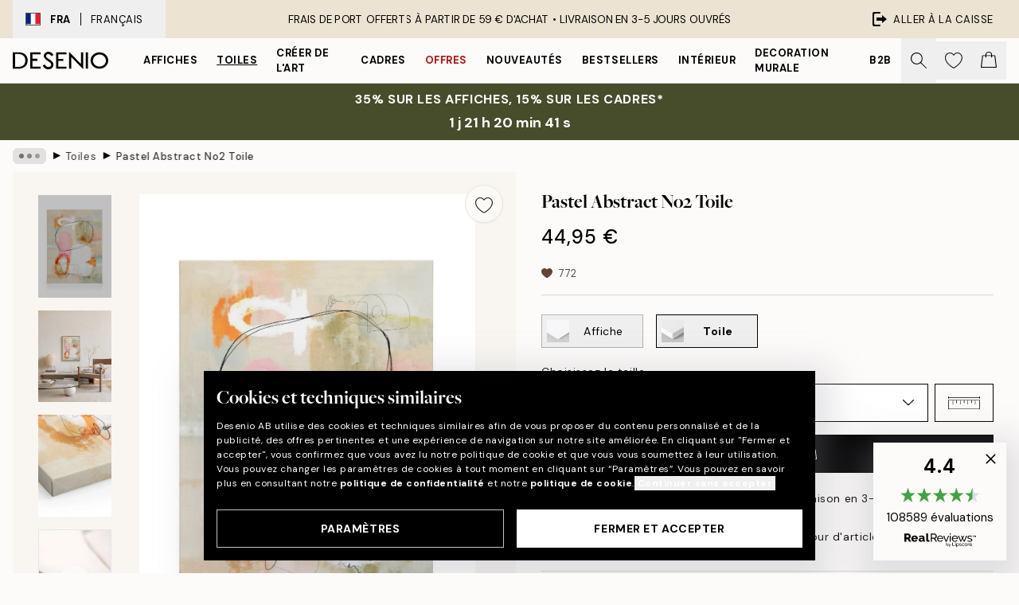

--- FILE ---
content_type: text/html; charset=utf-8
request_url: https://desenio.fr/p/toiles/pastel-abstract-no2-toile/
body_size: 52464
content:
<!DOCTYPE html><html dir="ltr" lang="fr"><head><title>Toile Pastel Abstract No2 – Art abstrait moderne avec formes et lignes | Desenio</title><meta name="description" content="Pastel Abstract No2 Tableau sur toile – Peinture à l’aquarelle abstraite avec des formes en orange, rose, noir et blanc, sur un fond beige et vert - Desenio.fr"/><meta charSet="utf-8"/><meta name="viewport" content="initial-scale=1.0, width=device-width"/><link rel="canonical" href="https://desenio.fr/p/toiles/pastel-abstract-no2-toile/"/><link rel="alternate" hrefLang="en-gb" href="https://desenio.co.uk/p/canvas-prints/pastel-abstract-no2-canvas-print/"/><link rel="alternate" hrefLang="da-dk" href="https://desenio.dk/p/laerred/pastel-abstract-no2-laerred/"/><link rel="alternate" hrefLang="de-de" href="https://desenio.de/p/leinwandbilder/pastel-abstract-no2-leinwandbild/"/><link rel="alternate" hrefLang="de-at" href="https://desenio.at/p/leinwandbilder/pastel-abstract-no2-leinwandbild/"/><link rel="alternate" hrefLang="sv-se" href="https://desenio.se/p/canvastavlor/pastel-abstract-no2-canvastavla/"/><link rel="alternate" hrefLang="it-it" href="https://desenio.it/p/stampe-su-tela/pastel-abstract-no2-stampa-su-tela/"/><link rel="alternate" hrefLang="fi-fi" href="https://desenio.fi/p/kanvaasi/pastel-abstract-no2-kanvaasi/"/><link rel="alternate" hrefLang="fr-fr" href="https://desenio.fr/p/toiles/pastel-abstract-no2-toile/"/><link rel="alternate" hrefLang="nl-nl" href="https://desenio.nl/p/canvas/pastel-abstract-no2-canvas/"/><link rel="alternate" hrefLang="no-no" href="https://desenio.no/p/lerretsbilder/pastel-abstract-no2-lerret/"/><link rel="alternate" hrefLang="en-ie" href="https://desenio.ie/p/canvas-prints/pastel-abstract-no2-canvas-print/"/><link rel="alternate" hrefLang="pl-pl" href="https://desenio.pl/p/obrazy-na-plotnie/pastel-abstract-no2-obraz-na-plotnie/"/><link rel="alternate" hrefLang="en-hu" href="https://desenio.eu/p/canvas/pastel-abstract-no2-canvas/"/><link rel="alternate" hrefLang="es-es" href="https://desenio.es/p/lienzos/pastel-abstract-no2-lienzo/"/><link rel="alternate" hrefLang="en-us" href="https://desenio.com/p/canvas-prints/pastel-abstract-no2-canvas-print/"/><link rel="alternate" hrefLang="en-ca" href="https://desenio.ca/p/canvas-prints/pastel-abstract-no2-canvas-print/"/><link rel="alternate" hrefLang="en-au" href="https://desenio.com.au/p/canvas-prints/pastel-abstract-no2-canvas-print/"/><link rel="alternate" hrefLang="cs-cz" href="https://desenio.cz/p/obrazy-na-platne/pastel-abstract-no2-obraz-na-platne/"/><link rel="alternate" hrefLang="el-gr" href="https://desenio.gr/p/kambades/pastel-abstract-no2-kambas/"/><link rel="alternate" hrefLang="pt-pt" href="https://desenio.pt/p/telas-decorativas/pastel-abstract-no2-tela/"/><link rel="alternate" hrefLang="sk-sk" href="https://desenio.sk/p/obrazy-na-platne/pastel-abstract-no2-obraz-na-platne/"/><link rel="alternate" hrefLang="de-ch" href="https://desenio.ch/de-ch/p/leinwandbilder/pastel-abstract-no2-leinwand/"/><link rel="alternate" hrefLang="fr-ch" href="https://desenio.ch/fr-ch/p/tableaux-sur-toile/pastel-abstract-no2-toile/"/><link rel="alternate" hrefLang="it-ch" href="https://desenio.ch/it-ch/p/stampe-su-tela/pastel-abstract-no2-stampa-su-tela/"/><link rel="alternate" hrefLang="de-be" href="https://desenio.be/de-be/p/leinwandbilder/pastel-abstract-no2-leinwandbild/"/><link rel="alternate" hrefLang="nl-be" href="https://desenio.be/nl-be/p/canvas/pastel-abstract-no2-canvas/"/><link rel="alternate" hrefLang="fr-be" href="https://desenio.be/fr-be/p/toiles/pastel-abstract-no2-toile/"/><link rel="alternate" hrefLang="es-us" href="https://desenio.com/es-us/p/lienzos/pastel-abstract-no2-lienzo/"/><link rel="alternate" hrefLang="fr-ca" href="https://desenio.ca/fr-ca/p/toiles/pastel-abstract-no2-toile/"/><link rel="alternate" hrefLang="x-default" href="https://desenio.com/p/canvas-prints/pastel-abstract-no2-canvas-print/"/><meta property="og:description" content="Pastel Abstract No2 Tableau sur toile – Peinture à l’aquarelle abstraite avec des formes en orange, rose, noir et blanc, sur un fond beige et vert - Desenio.fr"/><meta property="og:url" content="https://desenio.fr/p/toiles/pastel-abstract-no2-toile/"/><meta property="og:site_name" content="Desenio"/><link rel="preload" href="/_next/static/media/logo.9c4c515a.svg" as="image" fetchpriority="high"/><link rel="preload" href="/_next/static/media/search.6ab51709.svg" as="image" fetchpriority="high"/><link rel="preload" href="/_next/static/media/heart-outline.390ce03b.svg" as="image" fetchpriority="high"/><link rel="preload" href="/_next/static/media/bag-outline.2ac31710.svg" as="image" fetchpriority="high"/><meta property="og:title" content="Pastel Abstract No2 Toile"/><meta property="og:type" content="product"/><meta property="og:image" content="https://media.desenio.com/site_images/67f80d36c018756761c82369_240306557_CAN15198_main_image_DS.jpg"/><meta property="og:image" content="https://media.desenio.com/site_images/6503563e30fc98ad4110dd37_1698336605_CAN15198_50x70.jpg"/><meta property="og:image" content="https://media.desenio.com/site_images/67f80d34f4a0856dfb4ab496_2116587795_CAN15198_corner_image_DS.jpg"/><link rel="preload" as="image" imageSrcSet="https://media.desenio.com/site_images/67f4ea1c744a3159796d1934_CAN15198-5_variant_main_image_ds.jpg?auto=compress%2Cformat&amp;fit=max&amp;w=16 16w, https://media.desenio.com/site_images/67f4ea1c744a3159796d1934_CAN15198-5_variant_main_image_ds.jpg?auto=compress%2Cformat&amp;fit=max&amp;w=32 32w, https://media.desenio.com/site_images/67f4ea1c744a3159796d1934_CAN15198-5_variant_main_image_ds.jpg?auto=compress%2Cformat&amp;fit=max&amp;w=48 48w, https://media.desenio.com/site_images/67f4ea1c744a3159796d1934_CAN15198-5_variant_main_image_ds.jpg?auto=compress%2Cformat&amp;fit=max&amp;w=64 64w, https://media.desenio.com/site_images/67f4ea1c744a3159796d1934_CAN15198-5_variant_main_image_ds.jpg?auto=compress%2Cformat&amp;fit=max&amp;w=96 96w, https://media.desenio.com/site_images/67f4ea1c744a3159796d1934_CAN15198-5_variant_main_image_ds.jpg?auto=compress%2Cformat&amp;fit=max&amp;w=128 128w, https://media.desenio.com/site_images/67f4ea1c744a3159796d1934_CAN15198-5_variant_main_image_ds.jpg?auto=compress%2Cformat&amp;fit=max&amp;w=256 256w, https://media.desenio.com/site_images/67f4ea1c744a3159796d1934_CAN15198-5_variant_main_image_ds.jpg?auto=compress%2Cformat&amp;fit=max&amp;w=384 384w, https://media.desenio.com/site_images/67f4ea1c744a3159796d1934_CAN15198-5_variant_main_image_ds.jpg?auto=compress%2Cformat&amp;fit=max&amp;w=640 640w, https://media.desenio.com/site_images/67f4ea1c744a3159796d1934_CAN15198-5_variant_main_image_ds.jpg?auto=compress%2Cformat&amp;fit=max&amp;w=750 750w, https://media.desenio.com/site_images/67f4ea1c744a3159796d1934_CAN15198-5_variant_main_image_ds.jpg?auto=compress%2Cformat&amp;fit=max&amp;w=828 828w, https://media.desenio.com/site_images/67f4ea1c744a3159796d1934_CAN15198-5_variant_main_image_ds.jpg?auto=compress%2Cformat&amp;fit=max&amp;w=1080 1080w, https://media.desenio.com/site_images/67f4ea1c744a3159796d1934_CAN15198-5_variant_main_image_ds.jpg?auto=compress%2Cformat&amp;fit=max&amp;w=1200 1200w, https://media.desenio.com/site_images/67f4ea1c744a3159796d1934_CAN15198-5_variant_main_image_ds.jpg?auto=compress%2Cformat&amp;fit=max&amp;w=1920 1920w, https://media.desenio.com/site_images/67f4ea1c744a3159796d1934_CAN15198-5_variant_main_image_ds.jpg?auto=compress%2Cformat&amp;fit=max&amp;w=2048 2048w, https://media.desenio.com/site_images/67f4ea1c744a3159796d1934_CAN15198-5_variant_main_image_ds.jpg?auto=compress%2Cformat&amp;fit=max&amp;w=3840 3840w" imageSizes="100%" fetchpriority="high"/><meta name="next-head-count" content="48"/><link rel="shortcut icon" href="/favicon.ico" type="image/x-icon"/><link rel="mask-icon" href="/mask-icon.svg" color="black"/><link rel="apple-touch-icon" href="/touch-icon.png"/><meta name="theme-color" content="#eee" media="(prefers-color-scheme: light)"/><meta name="theme-color" content="#000" media="(prefers-color-scheme: dark)"/><meta name="theme-color" content="#eee"/><meta name="google-site-verification" content="tm1aePxP_phEeK3rv4cHIKDLtjIDHOmYlefbSBGKNB8"/><meta name="google" content="notranslate"/><link rel="preload" href="/_next/static/css/dafcae49c650c990.css" as="style" crossorigin="anonymous"/><link rel="stylesheet" href="/_next/static/css/dafcae49c650c990.css" crossorigin="anonymous" data-n-g=""/><link rel="preload" href="/_next/static/css/833f48369b64c52b.css" as="style" crossorigin="anonymous"/><link rel="stylesheet" href="/_next/static/css/833f48369b64c52b.css" crossorigin="anonymous" data-n-p=""/><noscript data-n-css=""></noscript><script defer="" crossorigin="anonymous" nomodule="" src="/_next/static/chunks/polyfills-42372ed130431b0a.js"></script><script defer="" src="/_next/static/chunks/5667.b29e61275f8108a4.js" crossorigin="anonymous"></script><script defer="" src="/_next/static/chunks/3444.baac915d921c3c13.js" crossorigin="anonymous"></script><script defer="" src="/_next/static/chunks/1899.af33a333efc43a50.js" crossorigin="anonymous"></script><script src="/_next/static/chunks/webpack-8caf65f1c1ffda67.js" defer="" crossorigin="anonymous"></script><script src="/_next/static/chunks/framework-2e93983b0e889e06.js" defer="" crossorigin="anonymous"></script><script src="/_next/static/chunks/main-b0a0f65d9ac069d8.js" defer="" crossorigin="anonymous"></script><script src="/_next/static/chunks/pages/_app-4c9fab92a5e08e0a.js" defer="" crossorigin="anonymous"></script><script src="/_next/static/chunks/6577-29b08a669c31dea3.js" defer="" crossorigin="anonymous"></script><script src="/_next/static/chunks/9111-627649a45d346422.js" defer="" crossorigin="anonymous"></script><script src="/_next/static/chunks/2120-aafe4bba91c54a60.js" defer="" crossorigin="anonymous"></script><script src="/_next/static/chunks/9107-dc0f0ec37167899a.js" defer="" crossorigin="anonymous"></script><script src="/_next/static/chunks/7765-30918bd330e8bf56.js" defer="" crossorigin="anonymous"></script><script src="/_next/static/chunks/6411-7332d398cfbc49fa.js" defer="" crossorigin="anonymous"></script><script src="/_next/static/chunks/4477-5e95b94d74f78e74.js" defer="" crossorigin="anonymous"></script><script src="/_next/static/chunks/pages/p/%5B...slug%5D-da5a7617b01d16b8.js" defer="" crossorigin="anonymous"></script><script src="/_next/static/Qe2VDIFxesAUyeHIpC9Dc/_buildManifest.js" defer="" crossorigin="anonymous"></script><script src="/_next/static/Qe2VDIFxesAUyeHIpC9Dc/_ssgManifest.js" defer="" crossorigin="anonymous"></script></head><body class="notranslate" lang="fr"><noscript><iframe title="Google Tag Manager" src="https://www.googletagmanager.com/ns.html?id=GTM-PMNSHMZ" height="0" width="0" style="display:none;visibility:hidden"></iframe></noscript><div id="__loading-indicator"></div><div id="__next"><script>history.scrollRestoration = "manual"</script><div id="app" data-project="DS" class="__variable_6e5d6a __variable_0d9ce4 font-body flex min-h-full flex-col"><a href="#main" class="visually-hidden">Skip to main content.</a><aside id="status" class="relative z-40 h-8 bg-brand-cream px-4 w-content:h-12 z-40"><noscript class="flex-center absolute left-0 top-0 z-max flex h-full w-full bg-urgent text-tiny font-medium text-white w-content:text-sm">Merci d'autoriser JavaScript pour commencer votre shopping!</noscript><div class="relative m-auto flex h-full max-w-header items-center justify-between"><button class="hidden h-full w-48 items-center py-1 w-content:flex"><div class="relative flex h-full items-center px-4 text-xs uppercase hover:bg-brand-ivory-900 hover:bg-opacity-10 ltr:-left-4 rtl:-right-4"><div class="relative me-3 flex border border-brand-900" style="min-height:15.4px;min-width:19px"><img alt="France flag icon" aria-hidden="true" loading="lazy" width="640" height="480" decoding="async" data-nimg="1" class="absolute h-full w-full object-cover" style="color:transparent" src="/_next/static/media/fr.9cb70285.svg"/></div><div class="flex h-4 items-center"><span class="font-bold" title="France">FRA</span><div role="separator" aria-orientation="vertical" class="mx-3 bg-black h-full" style="width:1px"></div>Français</div></div></button><span></span><div role="region" aria-label="Announcements" class="w-full h-full flex-1 relative"><ul class="flex w-full flex-center h-full"><li aria-posinset="1" aria-setsize="1" class="transition-opacity absolute w-full overflow-hidden flex flex-center opacity-100" style="transition-duration:500ms"><p class="truncate w-content:scale-90">FRAIS DE PORT OFFERTS À PARTIR DE 59 € D'ACHAT •    LIVRAISON EN 3-5 JOURS OUVRÉS</p></li></ul></div><a href="https://checkout.desenio.fr/checkout/" class="hidden h-full w-48 justify-end py-1 w-content:flex"><div class="relative flex items-center px-4 text-xs uppercase hover:bg-brand-ivory-900 hover:bg-opacity-10 ltr:-right-4 rtl:-left-4"><img alt="Checkout icon" aria-hidden="true" loading="lazy" width="18" height="18" decoding="async" data-nimg="1" class="rtl-mirror me-2" style="color:transparent" src="/_next/static/media/exit.97f80cf2.svg"/>Aller à la caisse</div></a></div></aside><header role="banner" class="sticky top-0 z-30 border-b border-brand-500/50 bg-brand-white px-2 w-content:px-4" aria-label="Main navigation"><nav class="m-auto flex h-14 max-w-header" role="navigation"><div class="flex flex-1 w-content:hidden"></div><div class="flex min-w-fit items-center justify-center w-content:me-8 w-content:justify-start"><a class="flex items-center transition-opacity duration-300 active:hover:opacity-60 active:hover:transition-none active:hover:delay-0 opacity-100 w-content:delay-600" href="https://desenio.fr/"><img alt="Desenio Logo" fetchpriority="high" width="581" height="116" decoding="async" data-nimg="1" style="color:transparent;height:22.8px;width:120px" src="/_next/static/media/logo.9c4c515a.svg"/></a></div><section id="synapse-popover-group-Rr7b6" aria-label="Site Navigation" class="hide-scrollbar hidden h-full overflow-x-scroll transition-opacity w-content:flex opacity-100 w-content:delay-600"><div class="menu-test-desktop-variant static border-b border-transparent hover:border-black"><a class="popover-button flex-center flex flex-center flex h-full w-full text-nowrap flex items-center justify-center h-full px-3 text-xs font-bold uppercase font-body" id="synapse-popover-R6r7b6-button" aria-expanded="false" href="https://desenio.fr/affiches/">Affiches</a></div><div class="menu-test-desktop-variant static border-b border-transparent hover:border-black"><a class="popover-button flex-center flex flex-center flex h-full w-full text-nowrap flex items-center justify-center h-full px-3 text-xs font-bold uppercase font-body underline" id="synapse-popover-Rar7b6-button" aria-expanded="false" href="https://desenio.fr/toiles/">Toiles</a></div><div class="menu-test-desktop-variant static border-b border-transparent hover:border-black"><a class="popover-button flex-center flex flex-center flex h-full w-full text-nowrap flex items-center justify-center h-full px-3 text-xs font-bold uppercase font-body" id="synapse-popover-Rer7b6-button" aria-expanded="false" href="https://desenio.fr/affiches/creer-de-lart/">Créer de l&#x27;Art</a></div><div class="menu-test-desktop-variant static border-b border-transparent hover:border-black"><a class="popover-button flex-center flex flex-center flex h-full w-full text-nowrap flex items-center justify-center h-full px-3 text-xs font-bold uppercase font-body" id="synapse-popover-Rir7b6-button" aria-expanded="false" href="https://desenio.fr/cadres-photo/">Cadres</a></div><div class="menu-test-desktop-variant static border-b border-transparent hover:border-black"><a class="popover-button flex-center flex flex-center flex h-full w-full text-nowrap flex items-center justify-center h-full px-3 text-xs font-bold uppercase font-body text-urgent" id="synapse-popover-Rmr7b6-button" aria-expanded="false" href="https://desenio.fr/promos/">Offres</a></div><div class="menu-test-desktop-variant static border-b border-transparent hover:border-black"><a class="popover-button flex-center flex flex-center flex h-full w-full text-nowrap flex items-center justify-center h-full px-3 text-xs font-bold uppercase font-body" id="synapse-popover-Rqr7b6-button" aria-expanded="false" href="https://desenio.fr/nouveautes/">Nouveautés</a></div><div class="menu-test-desktop-variant static border-b border-transparent hover:border-black"><a class="popover-button flex-center flex flex-center flex h-full w-full text-nowrap flex items-center justify-center h-full px-3 text-xs font-bold uppercase font-body" id="synapse-popover-Rur7b6-button" aria-expanded="false" href="https://desenio.fr/affiches/meilleures-ventes/">Bestsellers</a></div><div class="menu-test-desktop-variant static border-b border-transparent hover:border-black"><a class="popover-button flex-center flex flex-center flex h-full w-full text-nowrap flex items-center justify-center h-full px-3 text-xs font-bold uppercase font-body" id="synapse-popover-R12r7b6-button" aria-expanded="false" href="https://desenio.fr/interieur/">Intérieur</a></div><div class="menu-test-desktop-variant static border-b border-transparent hover:border-black"><a class="popover-button flex-center flex flex-center flex h-full w-full text-nowrap flex items-center justify-center h-full px-3 text-xs font-bold uppercase font-body" id="synapse-popover-R16r7b6-button" aria-expanded="false" href="https://desenio.fr/decoration-murale/">Decoration murale</a></div><div class="menu-test-desktop-variant static border-b border-transparent hover:border-black"><a class="popover-button flex-center flex flex-center flex h-full w-full text-nowrap flex items-center justify-center h-full px-3 text-xs font-bold uppercase font-body" id="synapse-popover-R1ar7b6-button" aria-expanded="false" href="https://desenio.fr/desenio-b2b/">B2B</a></div></section><div class="flex flex-1"><div class="ms-auto flex items-center transition-opacity duration-300 opacity-100 delay-600"><div class="relative flex h-full items-center"><button class="group hidden h-full w-11 items-center justify-center transition-opacity duration-300 w-content:flex opacity-100 w-content:delay-600" aria-label="Rechercher"><img alt="Search icon" aria-hidden="true" fetchpriority="high" width="20" height="20" decoding="async" data-nimg="1" class="duration-150 xl:group-hover:opacity-75" style="color:transparent" src="/_next/static/media/search.6ab51709.svg"/></button><div class="relative flex h-full items-center" id="synapse-icons-end-R1b7b6-shopping-menu-wrapper"><button class="flex items-center justify-center relative w-11 h-12 animate" tabindex="0" aria-expanded="false" aria-controls="shopping-menu-container__wishlist" aria-label="Show products in Wishlist"><img alt="Icon ends icon" aria-hidden="true" fetchpriority="high" width="144" height="132" decoding="async" data-nimg="1" style="color:transparent;width:22px;height:20px" src="/_next/static/media/heart-outline.390ce03b.svg"/></button><button class="flex items-center justify-center relative w-11 h-12" tabindex="0" aria-expanded="false" aria-controls="shopping-menu-container__cart" aria-label="Show products in Cart"><img alt="Empty cart icon" aria-hidden="true" fetchpriority="high" width="121" height="140" decoding="async" data-nimg="1" style="color:transparent;width:20px;height:20px;position:relative;top:-1px" src="/_next/static/media/bag-outline.2ac31710.svg"/></button></div></div></div></div></nav></header><a href="https://desenio.fr/promotion/promos/"><aside aria-labelledby="synapse-promotional-banner-Rc7b6-title" class="flex flex-col flex-center py-2 px-4 z-20 text-center group" style="background:#474c2b;color:#fff"><div class="max-w-header relative w-full"><div class="flex flex-col px-8"><span id="synapse-promotional-banner-Rc7b6-title" class="uppercase font-bold text-md">35% sur les affiches, 15% sur les cadres*</span></div></div></aside></a><span></span><main id="main" class="flex-1"><script type="application/ld+json">{
        "@context": "http://schema.org/",
        "@type": "Product",
        "name": "Pastel Abstract No2 Toile",
        "description": "Une toile abstraite avec des taches spontanées dorange, de rose, de blanc et de vert, superposées de lignes ondulées noires. Parfaite pour ajouter une touche moderne à votre décoration murale. Profondeur : 3,2 cm  Ce motif est imprimé sur toile avec une surface plane.   Ceci est un motif exclusif, initialement créé par un.e designer dans notre Atelier dArt.",
        "sku": "CAN15198",
        "image": "https://media.desenio.com/site_images/67f80d36c018756761c82369_240306557_CAN15198_main_image_DS.jpg",
        "url": "https://desenio.fr/toiles/pastel-abstract-no2-toile/",
        "brand": {
          "@type": "Brand",
          "name": "Desenio"
        },
        "offers": [
          {
              "@type": "Offer",
              "sku": "CAN15198-5",
              "name": "Pastel Abstract No2 Toile 30x40 cm",
              "url": "https://desenio.fr/toiles/pastel-abstract-no2-toile/",
              "priceSpecification": [{"@type":"UnitPriceSpecification","price":44.95,"priceCurrency":"EUR"}],
              "itemCondition": "http://schema.org/NewCondition",
              "availability": "http://schema.org/InStock"
              },{
              "@type": "Offer",
              "sku": "CAN15198-5B",
              "name": "Pastel Abstract No2 Toile 30x40 cm",
              "url": "https://desenio.fr/toiles/pastel-abstract-no2-toile/",
              "priceSpecification": [{"@type":"UnitPriceSpecification","price":79.95,"priceCurrency":"EUR"}],
              "itemCondition": "http://schema.org/NewCondition",
              "availability": "http://schema.org/InStock"
              },{
              "@type": "Offer",
              "sku": "CAN15198-8",
              "name": "Pastel Abstract No2 Toile 50x70 cm",
              "url": "https://desenio.fr/toiles/pastel-abstract-no2-toile/",
              "priceSpecification": [{"@type":"UnitPriceSpecification","price":84.95,"priceCurrency":"EUR"}],
              "itemCondition": "http://schema.org/NewCondition",
              "availability": "http://schema.org/InStock"
              },{
              "@type": "Offer",
              "sku": "CAN15198-5O",
              "name": "Pastel Abstract No2 Toile 30x40 cm",
              "url": "https://desenio.fr/toiles/pastel-abstract-no2-toile/",
              "priceSpecification": [{"@type":"UnitPriceSpecification","price":84.95,"priceCurrency":"EUR"}],
              "itemCondition": "http://schema.org/NewCondition",
              "availability": "http://schema.org/InStock"
              },{
              "@type": "Offer",
              "sku": "CAN15198-8B",
              "name": "Pastel Abstract No2 Toile 50x70 cm",
              "url": "https://desenio.fr/toiles/pastel-abstract-no2-toile/",
              "priceSpecification": [{"@type":"UnitPriceSpecification","price":119,"priceCurrency":"EUR"}],
              "itemCondition": "http://schema.org/NewCondition",
              "availability": "http://schema.org/InStock"
              },{
              "@type": "Offer",
              "sku": "CAN15198-8O",
              "name": "Pastel Abstract No2 Toile 50x70 cm",
              "url": "https://desenio.fr/toiles/pastel-abstract-no2-toile/",
              "priceSpecification": [{"@type":"UnitPriceSpecification","price":129,"priceCurrency":"EUR"}],
              "itemCondition": "http://schema.org/NewCondition",
              "availability": "http://schema.org/InStock"
              },{
              "@type": "Offer",
              "sku": "CAN15198-1",
              "name": "Pastel Abstract No2 Toile 70x100 cm",
              "url": "https://desenio.fr/toiles/pastel-abstract-no2-toile/",
              "priceSpecification": [{"@type":"UnitPriceSpecification","price":149,"priceCurrency":"EUR"}],
              "itemCondition": "http://schema.org/NewCondition",
              "availability": "http://schema.org/InStock"
              },{
              "@type": "Offer",
              "sku": "CAN15198-1B",
              "name": "Pastel Abstract No2 Toile 70x100 cm",
              "url": "https://desenio.fr/toiles/pastel-abstract-no2-toile/",
              "priceSpecification": [{"@type":"UnitPriceSpecification","price":229,"priceCurrency":"EUR"}],
              "itemCondition": "http://schema.org/NewCondition",
              "availability": "http://schema.org/InStock"
              },{
              "@type": "Offer",
              "sku": "CAN15198-1O",
              "name": "Pastel Abstract No2 Toile 70x100 cm",
              "url": "https://desenio.fr/toiles/pastel-abstract-no2-toile/",
              "priceSpecification": [{"@type":"UnitPriceSpecification","price":239,"priceCurrency":"EUR"}],
              "itemCondition": "http://schema.org/NewCondition",
              "availability": "http://schema.org/InStock"
              },{
              "@type": "Offer",
              "sku": "CAN15198-15",
              "name": "Pastel Abstract No2 Toile 100x140 cm",
              "url": "https://desenio.fr/toiles/pastel-abstract-no2-toile/",
              "priceSpecification": [{"@type":"UnitPriceSpecification","price":449,"priceCurrency":"EUR"}],
              "itemCondition": "http://schema.org/NewCondition",
              "availability": "http://schema.org/InStock"
              },{
              "@type": "Offer",
              "sku": "CAN15198-15B",
              "name": "Pastel Abstract No2 Toile 100x140 cm",
              "url": "https://desenio.fr/toiles/pastel-abstract-no2-toile/",
              "priceSpecification": [{"@type":"UnitPriceSpecification","price":499,"priceCurrency":"EUR"}],
              "itemCondition": "http://schema.org/NewCondition",
              "availability": "http://schema.org/InStock"
              },{
              "@type": "Offer",
              "sku": "CAN15198-15O",
              "name": "Pastel Abstract No2 Toile 100x140 cm",
              "url": "https://desenio.fr/toiles/pastel-abstract-no2-toile/",
              "priceSpecification": [{"@type":"UnitPriceSpecification","price":529,"priceCurrency":"EUR"}],
              "itemCondition": "http://schema.org/NewCondition",
              "availability": "http://schema.org/InStock"
              }
        ]
      }</script><div class="relative mx-auto mb-12 bg-brand-ivory-300/50 lg:bg-transparent lg:px-4"><div class="mx-auto max-w-header"><nav id="breadcrumbs" class="flex items-center w-full overflow-x-auto hide-scrollbar mask-x-scroll py-2 px-4 lg:-mx-4" aria-label="Breadcrumb" data-ph="breadcrumbs"><div class="sticky start-0 z-10 flex items-center transition-opacity duration-150 shrink-0 opacity-100 delay-150"><div role="presentation" class="flex flex-center h-5 px-2 bg-black/10 rounded-md me-2"><div class="rounded-full bg-black me-1 last:me-0" style="height:6px;width:6px;opacity:calc(0.5 - 0 * 0.1)"></div><div class="rounded-full bg-black me-1 last:me-0" style="height:6px;width:6px;opacity:calc(0.5 - 1 * 0.1)"></div><div class="rounded-full bg-black me-1 last:me-0" style="height:6px;width:6px;opacity:calc(0.5 - 2 * 0.1)"></div></div><div role="separator" aria-orientation="vertical" class="relative font-bold -top-px text-md start-px rtl-mirror">▸</div></div><ol class="flex flex-nowrap ps-1 ms-2" style="transform:translate3d(0px, 0px, 0px)"><li class="flex flex-nowrap mx-1 transition-opacity group duration-300 ltr:first:-ml-3 rtl:first:-mr-3 opacity-0 pointer-events-none"><a class="flex items-center me-2 group-last:me-0 whitespace-nowrap hover:underline truncate text-black/80 text-xs" tabindex="0" style="max-width:15rem" href="https://desenio.fr/">Desenio</a><div role="separator" aria-orientation="vertical" class="relative font-bold -top-px text-md start-px rtl-mirror">▸</div></li><li class="flex flex-nowrap mx-1 transition-opacity group duration-300 ltr:first:-ml-3 rtl:first:-mr-3 opacity-100"><a class="flex items-center me-2 group-last:me-0 whitespace-nowrap hover:underline truncate text-black/80 text-xs" tabindex="0" style="max-width:15rem" href="https://desenio.fr/toiles/">Toiles</a><div role="separator" aria-orientation="vertical" class="relative font-bold -top-px text-md start-px rtl-mirror">▸</div></li><li class="flex flex-nowrap mx-1 transition-opacity group duration-300 ltr:first:-ml-3 rtl:first:-mr-3 opacity-100"><a class="flex items-center me-2 group-last:me-0 whitespace-nowrap hover:underline truncate font-medium pe-3 text-black/80 text-xs" aria-current="page" tabindex="0" style="max-width:15rem" href="https://desenio.fr/p/toiles/pastel-abstract-no2-toile/">Pastel Abstract No2 Toile</a></li></ol></nav></div><div class="relative z-20 m-auto flex h-full max-w-header flex-col items-start lg:flex-row"><div class="h-full w-full min-w-[50%] lg:sticky lg:top-[64px] lg:w-1/2 xl:w-full"><div class="relative hidden h-full bg-brand-ivory-300/50 px-2 py-5 lg:mx-4 lg:ms-0 lg:flex xl:px-8" aria-label="Product images"><div class="absolute right-4 top-0 h-full py-4 xl:right-4"><div class="sticky z-20" style="top:16px"><div class="z-10 me-4 lg:me-0"><button class="flex-center bg-blur group m-auto flex h-12 min-w-[48px] max-w-[48px] flex-1 rounded-full border border-brand-ivory-500 bg-brand-white/80 text-md shadow-sm" aria-label="Remove this product from wishlist"><div class="relative top-0.5 h-5 shrink-0 scale-100 transition duration-300 group-active:scale-90 group-active:duration-0"><img alt="" aria-hidden="true" loading="lazy" width="22" height="20" decoding="async" data-nimg="1" style="color:transparent" src="/_next/static/media/heart-outline.390ce03b.svg"/></div></button></div></div></div><div class="hide-scrollbar me-3 hidden w-24 flex-col overflow-y-auto pe-1 transition-opacity duration-300 ease-in-out xl:py-2 2xl:w-32 xl:flex opacity-0 mask-y-scroll" style="max-height:0"><div class="h-px"></div><button class="relative mb-4 h-0 w-full bg-white last:mb-0" disabled="" aria-label="Show image 1" aria-controls="synapse-product-photoswipe-thumbnail-slider-R9ip9b6-container" aria-owns="synapse-product-photoswipe-thumbnail-slider-R9ip9b6-slide-0" aria-current="true" style="padding-bottom:139.9%"><img alt="Toile abstraite aux taches orange, rose, blanc, vert et lignes ondulées noires, pour un art moderne." loading="lazy" decoding="async" data-nimg="fill" style="position:absolute;height:100%;width:100%;left:0;top:0;right:0;bottom:0;color:transparent;max-width:100%;background-size:cover;background-position:50% 50%;background-repeat:no-repeat;background-image:url(&quot;data:image/svg+xml;charset=utf-8,%3Csvg xmlns=&#x27;http://www.w3.org/2000/svg&#x27; %3E%3Cfilter id=&#x27;b&#x27; color-interpolation-filters=&#x27;sRGB&#x27;%3E%3CfeGaussianBlur stdDeviation=&#x27;20&#x27;/%3E%3CfeColorMatrix values=&#x27;1 0 0 0 0 0 1 0 0 0 0 0 1 0 0 0 0 0 100 -1&#x27; result=&#x27;s&#x27;/%3E%3CfeFlood x=&#x27;0&#x27; y=&#x27;0&#x27; width=&#x27;100%25&#x27; height=&#x27;100%25&#x27;/%3E%3CfeComposite operator=&#x27;out&#x27; in=&#x27;s&#x27;/%3E%3CfeComposite in2=&#x27;SourceGraphic&#x27;/%3E%3CfeGaussianBlur stdDeviation=&#x27;20&#x27;/%3E%3C/filter%3E%3Cimage width=&#x27;100%25&#x27; height=&#x27;100%25&#x27; x=&#x27;0&#x27; y=&#x27;0&#x27; preserveAspectRatio=&#x27;none&#x27; style=&#x27;filter: url(%23b);&#x27; href=&#x27;[data-uri]&#x27;/%3E%3C/svg%3E&quot;)" sizes="100%" srcSet="https://media.desenio.com/site_images/67f4ea1c744a3159796d1934_CAN15198-5_variant_main_image_ds.jpg?auto=compress%2Cformat&amp;fit=max&amp;w=16 16w, https://media.desenio.com/site_images/67f4ea1c744a3159796d1934_CAN15198-5_variant_main_image_ds.jpg?auto=compress%2Cformat&amp;fit=max&amp;w=32 32w, https://media.desenio.com/site_images/67f4ea1c744a3159796d1934_CAN15198-5_variant_main_image_ds.jpg?auto=compress%2Cformat&amp;fit=max&amp;w=48 48w, https://media.desenio.com/site_images/67f4ea1c744a3159796d1934_CAN15198-5_variant_main_image_ds.jpg?auto=compress%2Cformat&amp;fit=max&amp;w=64 64w, https://media.desenio.com/site_images/67f4ea1c744a3159796d1934_CAN15198-5_variant_main_image_ds.jpg?auto=compress%2Cformat&amp;fit=max&amp;w=96 96w, https://media.desenio.com/site_images/67f4ea1c744a3159796d1934_CAN15198-5_variant_main_image_ds.jpg?auto=compress%2Cformat&amp;fit=max&amp;w=128 128w, https://media.desenio.com/site_images/67f4ea1c744a3159796d1934_CAN15198-5_variant_main_image_ds.jpg?auto=compress%2Cformat&amp;fit=max&amp;w=256 256w, https://media.desenio.com/site_images/67f4ea1c744a3159796d1934_CAN15198-5_variant_main_image_ds.jpg?auto=compress%2Cformat&amp;fit=max&amp;w=384 384w, https://media.desenio.com/site_images/67f4ea1c744a3159796d1934_CAN15198-5_variant_main_image_ds.jpg?auto=compress%2Cformat&amp;fit=max&amp;w=640 640w, https://media.desenio.com/site_images/67f4ea1c744a3159796d1934_CAN15198-5_variant_main_image_ds.jpg?auto=compress%2Cformat&amp;fit=max&amp;w=750 750w, https://media.desenio.com/site_images/67f4ea1c744a3159796d1934_CAN15198-5_variant_main_image_ds.jpg?auto=compress%2Cformat&amp;fit=max&amp;w=828 828w, https://media.desenio.com/site_images/67f4ea1c744a3159796d1934_CAN15198-5_variant_main_image_ds.jpg?auto=compress%2Cformat&amp;fit=max&amp;w=1080 1080w, https://media.desenio.com/site_images/67f4ea1c744a3159796d1934_CAN15198-5_variant_main_image_ds.jpg?auto=compress%2Cformat&amp;fit=max&amp;w=1200 1200w, https://media.desenio.com/site_images/67f4ea1c744a3159796d1934_CAN15198-5_variant_main_image_ds.jpg?auto=compress%2Cformat&amp;fit=max&amp;w=1920 1920w, https://media.desenio.com/site_images/67f4ea1c744a3159796d1934_CAN15198-5_variant_main_image_ds.jpg?auto=compress%2Cformat&amp;fit=max&amp;w=2048 2048w, https://media.desenio.com/site_images/67f4ea1c744a3159796d1934_CAN15198-5_variant_main_image_ds.jpg?auto=compress%2Cformat&amp;fit=max&amp;w=3840 3840w" src="https://media.desenio.com/site_images/67f4ea1c744a3159796d1934_CAN15198-5_variant_main_image_ds.jpg?auto=compress%2Cformat&amp;fit=max&amp;w=3840"/><div class="absolute left-0 top-0 h-full w-full bg-black transition-opacity duration-150 opacity-25"></div></button><button class="relative mb-4 h-0 w-full bg-white last:mb-0" aria-label="Show image 2" aria-controls="synapse-product-photoswipe-thumbnail-slider-R9ip9b6-container" aria-owns="synapse-product-photoswipe-thumbnail-slider-R9ip9b6-slide-1" aria-current="false" style="padding-bottom:124.9%"><img alt="Toile abstraite aux formes organiques roses, orange et marron, avec des lignes noires, accrochée au-dessus dun banc en bois dans" loading="lazy" decoding="async" data-nimg="fill" style="position:absolute;height:100%;width:100%;left:0;top:0;right:0;bottom:0;color:transparent;max-width:100%;background-size:cover;background-position:50% 50%;background-repeat:no-repeat;background-image:url(&quot;data:image/svg+xml;charset=utf-8,%3Csvg xmlns=&#x27;http://www.w3.org/2000/svg&#x27; %3E%3Cfilter id=&#x27;b&#x27; color-interpolation-filters=&#x27;sRGB&#x27;%3E%3CfeGaussianBlur stdDeviation=&#x27;20&#x27;/%3E%3CfeColorMatrix values=&#x27;1 0 0 0 0 0 1 0 0 0 0 0 1 0 0 0 0 0 100 -1&#x27; result=&#x27;s&#x27;/%3E%3CfeFlood x=&#x27;0&#x27; y=&#x27;0&#x27; width=&#x27;100%25&#x27; height=&#x27;100%25&#x27;/%3E%3CfeComposite operator=&#x27;out&#x27; in=&#x27;s&#x27;/%3E%3CfeComposite in2=&#x27;SourceGraphic&#x27;/%3E%3CfeGaussianBlur stdDeviation=&#x27;20&#x27;/%3E%3C/filter%3E%3Cimage width=&#x27;100%25&#x27; height=&#x27;100%25&#x27; x=&#x27;0&#x27; y=&#x27;0&#x27; preserveAspectRatio=&#x27;none&#x27; style=&#x27;filter: url(%23b);&#x27; href=&#x27;[data-uri]&#x27;/%3E%3C/svg%3E&quot;)" sizes="100%" srcSet="https://media.desenio.com/site_images/6503563e30fc98ad4110dd37_1698336605_CAN15198_50x70.jpg?auto=compress%2Cformat&amp;fit=max&amp;w=16 16w, https://media.desenio.com/site_images/6503563e30fc98ad4110dd37_1698336605_CAN15198_50x70.jpg?auto=compress%2Cformat&amp;fit=max&amp;w=32 32w, https://media.desenio.com/site_images/6503563e30fc98ad4110dd37_1698336605_CAN15198_50x70.jpg?auto=compress%2Cformat&amp;fit=max&amp;w=48 48w, https://media.desenio.com/site_images/6503563e30fc98ad4110dd37_1698336605_CAN15198_50x70.jpg?auto=compress%2Cformat&amp;fit=max&amp;w=64 64w, https://media.desenio.com/site_images/6503563e30fc98ad4110dd37_1698336605_CAN15198_50x70.jpg?auto=compress%2Cformat&amp;fit=max&amp;w=96 96w, https://media.desenio.com/site_images/6503563e30fc98ad4110dd37_1698336605_CAN15198_50x70.jpg?auto=compress%2Cformat&amp;fit=max&amp;w=128 128w, https://media.desenio.com/site_images/6503563e30fc98ad4110dd37_1698336605_CAN15198_50x70.jpg?auto=compress%2Cformat&amp;fit=max&amp;w=256 256w, https://media.desenio.com/site_images/6503563e30fc98ad4110dd37_1698336605_CAN15198_50x70.jpg?auto=compress%2Cformat&amp;fit=max&amp;w=384 384w, https://media.desenio.com/site_images/6503563e30fc98ad4110dd37_1698336605_CAN15198_50x70.jpg?auto=compress%2Cformat&amp;fit=max&amp;w=640 640w, https://media.desenio.com/site_images/6503563e30fc98ad4110dd37_1698336605_CAN15198_50x70.jpg?auto=compress%2Cformat&amp;fit=max&amp;w=750 750w, https://media.desenio.com/site_images/6503563e30fc98ad4110dd37_1698336605_CAN15198_50x70.jpg?auto=compress%2Cformat&amp;fit=max&amp;w=828 828w, https://media.desenio.com/site_images/6503563e30fc98ad4110dd37_1698336605_CAN15198_50x70.jpg?auto=compress%2Cformat&amp;fit=max&amp;w=1080 1080w, https://media.desenio.com/site_images/6503563e30fc98ad4110dd37_1698336605_CAN15198_50x70.jpg?auto=compress%2Cformat&amp;fit=max&amp;w=1200 1200w, https://media.desenio.com/site_images/6503563e30fc98ad4110dd37_1698336605_CAN15198_50x70.jpg?auto=compress%2Cformat&amp;fit=max&amp;w=1920 1920w, https://media.desenio.com/site_images/6503563e30fc98ad4110dd37_1698336605_CAN15198_50x70.jpg?auto=compress%2Cformat&amp;fit=max&amp;w=2048 2048w, https://media.desenio.com/site_images/6503563e30fc98ad4110dd37_1698336605_CAN15198_50x70.jpg?auto=compress%2Cformat&amp;fit=max&amp;w=3840 3840w" src="https://media.desenio.com/site_images/6503563e30fc98ad4110dd37_1698336605_CAN15198_50x70.jpg?auto=compress%2Cformat&amp;fit=max&amp;w=3840"/><div class="absolute left-0 top-0 h-full w-full bg-black transition-opacity duration-150 opacity-0"></div></button><button class="relative mb-4 h-0 w-full bg-white last:mb-0" aria-label="Show image 3" aria-controls="synapse-product-photoswipe-thumbnail-slider-R9ip9b6-container" aria-owns="synapse-product-photoswipe-thumbnail-slider-R9ip9b6-slide-2" aria-current="false" style="padding-bottom:139.9%"><img alt="Product image: 3" loading="lazy" decoding="async" data-nimg="fill" style="position:absolute;height:100%;width:100%;left:0;top:0;right:0;bottom:0;color:transparent;max-width:100%;background-size:cover;background-position:50% 50%;background-repeat:no-repeat;background-image:url(&quot;data:image/svg+xml;charset=utf-8,%3Csvg xmlns=&#x27;http://www.w3.org/2000/svg&#x27; %3E%3Cfilter id=&#x27;b&#x27; color-interpolation-filters=&#x27;sRGB&#x27;%3E%3CfeGaussianBlur stdDeviation=&#x27;20&#x27;/%3E%3CfeColorMatrix values=&#x27;1 0 0 0 0 0 1 0 0 0 0 0 1 0 0 0 0 0 100 -1&#x27; result=&#x27;s&#x27;/%3E%3CfeFlood x=&#x27;0&#x27; y=&#x27;0&#x27; width=&#x27;100%25&#x27; height=&#x27;100%25&#x27;/%3E%3CfeComposite operator=&#x27;out&#x27; in=&#x27;s&#x27;/%3E%3CfeComposite in2=&#x27;SourceGraphic&#x27;/%3E%3CfeGaussianBlur stdDeviation=&#x27;20&#x27;/%3E%3C/filter%3E%3Cimage width=&#x27;100%25&#x27; height=&#x27;100%25&#x27; x=&#x27;0&#x27; y=&#x27;0&#x27; preserveAspectRatio=&#x27;none&#x27; style=&#x27;filter: url(%23b);&#x27; href=&#x27;[data-uri]&#x27;/%3E%3C/svg%3E&quot;)" sizes="100%" srcSet="https://media.desenio.com/site_images/67f80d34f4a0856dfb4ab496_2116587795_CAN15198_corner_image_DS.jpg?auto=compress%2Cformat&amp;fit=max&amp;w=16 16w, https://media.desenio.com/site_images/67f80d34f4a0856dfb4ab496_2116587795_CAN15198_corner_image_DS.jpg?auto=compress%2Cformat&amp;fit=max&amp;w=32 32w, https://media.desenio.com/site_images/67f80d34f4a0856dfb4ab496_2116587795_CAN15198_corner_image_DS.jpg?auto=compress%2Cformat&amp;fit=max&amp;w=48 48w, https://media.desenio.com/site_images/67f80d34f4a0856dfb4ab496_2116587795_CAN15198_corner_image_DS.jpg?auto=compress%2Cformat&amp;fit=max&amp;w=64 64w, https://media.desenio.com/site_images/67f80d34f4a0856dfb4ab496_2116587795_CAN15198_corner_image_DS.jpg?auto=compress%2Cformat&amp;fit=max&amp;w=96 96w, https://media.desenio.com/site_images/67f80d34f4a0856dfb4ab496_2116587795_CAN15198_corner_image_DS.jpg?auto=compress%2Cformat&amp;fit=max&amp;w=128 128w, https://media.desenio.com/site_images/67f80d34f4a0856dfb4ab496_2116587795_CAN15198_corner_image_DS.jpg?auto=compress%2Cformat&amp;fit=max&amp;w=256 256w, https://media.desenio.com/site_images/67f80d34f4a0856dfb4ab496_2116587795_CAN15198_corner_image_DS.jpg?auto=compress%2Cformat&amp;fit=max&amp;w=384 384w, https://media.desenio.com/site_images/67f80d34f4a0856dfb4ab496_2116587795_CAN15198_corner_image_DS.jpg?auto=compress%2Cformat&amp;fit=max&amp;w=640 640w, https://media.desenio.com/site_images/67f80d34f4a0856dfb4ab496_2116587795_CAN15198_corner_image_DS.jpg?auto=compress%2Cformat&amp;fit=max&amp;w=750 750w, https://media.desenio.com/site_images/67f80d34f4a0856dfb4ab496_2116587795_CAN15198_corner_image_DS.jpg?auto=compress%2Cformat&amp;fit=max&amp;w=828 828w, https://media.desenio.com/site_images/67f80d34f4a0856dfb4ab496_2116587795_CAN15198_corner_image_DS.jpg?auto=compress%2Cformat&amp;fit=max&amp;w=1080 1080w, https://media.desenio.com/site_images/67f80d34f4a0856dfb4ab496_2116587795_CAN15198_corner_image_DS.jpg?auto=compress%2Cformat&amp;fit=max&amp;w=1200 1200w, https://media.desenio.com/site_images/67f80d34f4a0856dfb4ab496_2116587795_CAN15198_corner_image_DS.jpg?auto=compress%2Cformat&amp;fit=max&amp;w=1920 1920w, https://media.desenio.com/site_images/67f80d34f4a0856dfb4ab496_2116587795_CAN15198_corner_image_DS.jpg?auto=compress%2Cformat&amp;fit=max&amp;w=2048 2048w, https://media.desenio.com/site_images/67f80d34f4a0856dfb4ab496_2116587795_CAN15198_corner_image_DS.jpg?auto=compress%2Cformat&amp;fit=max&amp;w=3840 3840w" src="https://media.desenio.com/site_images/67f80d34f4a0856dfb4ab496_2116587795_CAN15198_corner_image_DS.jpg?auto=compress%2Cformat&amp;fit=max&amp;w=3840"/><div class="absolute left-0 top-0 h-full w-full bg-black transition-opacity duration-150 opacity-0"></div></button><button class="relative mb-4 h-0 w-full border last:mb-0" aria-label="Show video 1" aria-controls="synapse-product-photoswipe-thumbnail-slider-R9ip9b6-container" aria-owns="synapse-product-photoswipe-thumbnail-slider-R9ip9b6-video-slide-0" aria-current="false" style="padding-bottom:139.92537313432837%"><img alt="Video thumbnail" loading="lazy" width="536" height="750" decoding="async" data-nimg="1" class="absolute h-full w-full object-cover" style="color:transparent" srcSet="/_next/image/?url=%2F_next%2Fstatic%2Fmedia%2Fvideo-thumbnail-framed-canvas.10502524.jpg&amp;w=640&amp;q=75 1x, /_next/image/?url=%2F_next%2Fstatic%2Fmedia%2Fvideo-thumbnail-framed-canvas.10502524.jpg&amp;w=1080&amp;q=75 2x" src="/_next/image/?url=%2F_next%2Fstatic%2Fmedia%2Fvideo-thumbnail-framed-canvas.10502524.jpg&amp;w=1080&amp;q=75"/><div class="bg-blur absolute overflow-hidden rounded-full bg-white/50 shadow-lg transition duration-300 ease-out" style="height:40px;width:40px;top:50%;left:50%;transform:translate(-50%, -50%)"><div class="flex-center absolute flex h-full w-full" style="transform:scale(.4)"><img alt="Play" loading="lazy" width="500" height="500" decoding="async" data-nimg="1" class="opacity-75" style="color:transparent;object-fit:contain" src="/_next/static/media/play.64f8cf1a.svg"/></div></div><div class="absolute left-0 top-0 h-full w-full bg-black transition-opacity duration-150 opacity-0"></div></button><div class="h-px"></div></div><div id="synapse-product-photoswipe-thumbnail-slider-R9ip9b6-container" class="w-full flex-1 overflow-hidden"><section aria-label="Product images" class="flex flex-col justify-center"><h2 class="w-full px-4 mb-2 text-center h3 visually-hidden">Product images</h2><div class="flex w-full items-center"><button class="flex flex-center group z-10 xl:hidden opacity-0" aria-hidden="true" style="min-height:2rem;min-width:2rem" aria-label="Previous - Slide" aria-controls="synapse-slider-R6pip9b6"><img alt="Left arrow icon" aria-hidden="true" loading="lazy" width="15" height="15" decoding="async" data-nimg="1" class="transition-opacity duration-300 rtl-mirror group-disabled:opacity-25" style="color:transparent;height:15px;width:15px" src="/_next/static/media/arrow-left-thin.12bd2c75.svg"/></button><ul id="synapse-slider-R6pip9b6" class="flex-1 grid hide-scrollbar no-highlight overscroll-x-contain transition-opacity drag-safe-area duration-300 justify-center overflow-x-auto opacity-0 pointer-events-none" style="gap:16px;grid-auto-flow:column;scroll-padding:0;grid-auto-columns:calc(100% - 0px - 0px)"><li id="synapse-slider-R6pip9b6-slide-1" class="scroll-snap-start flex flex-center" role="tabpanel"><div class="flex flex-1 h-full relative flex-center min-w-0"><a id="synapse-product-photoswipe-thumbnail-slider-R9ip9b6-slide-0" class="flex relative flex-center w-full h-full mx-1 p-2 overflow-hidden lg:max-h-screen lg:min-h-[545px!important] xl:min-h-[600px!important] max-w-[320px] md:max-w-[438px] lg:max-w-[981px] min-w-[160px] lg:min-w-[390px] xl:min-w-[438px]" style="width:calc(71.4796283059328vh - 0px)" href="https://media.desenio.com/site_images/67f4ea1c744a3159796d1934_CAN15198-5_variant_main_image_ds.jpg" data-pswp-width="1000" data-pswp-height="1399" rel="noreferrer" target="_blank" data-photoswipe-item="true"><div class="relative h-0 w-full" style="padding-bottom:139.9%"><div class="absolute h-full w-full bg-white object-contain"><img alt="Toile abstraite aux taches orange, rose, blanc, vert et lignes ondulées noires, pour un art moderne." fetchpriority="high" decoding="async" data-nimg="fill" class="z-10" style="position:absolute;height:100%;width:100%;left:0;top:0;right:0;bottom:0;color:transparent;max-width:100%;background-size:cover;background-position:50% 50%;background-repeat:no-repeat;background-image:url(&quot;data:image/svg+xml;charset=utf-8,%3Csvg xmlns=&#x27;http://www.w3.org/2000/svg&#x27; %3E%3Cfilter id=&#x27;b&#x27; color-interpolation-filters=&#x27;sRGB&#x27;%3E%3CfeGaussianBlur stdDeviation=&#x27;20&#x27;/%3E%3CfeColorMatrix values=&#x27;1 0 0 0 0 0 1 0 0 0 0 0 1 0 0 0 0 0 100 -1&#x27; result=&#x27;s&#x27;/%3E%3CfeFlood x=&#x27;0&#x27; y=&#x27;0&#x27; width=&#x27;100%25&#x27; height=&#x27;100%25&#x27;/%3E%3CfeComposite operator=&#x27;out&#x27; in=&#x27;s&#x27;/%3E%3CfeComposite in2=&#x27;SourceGraphic&#x27;/%3E%3CfeGaussianBlur stdDeviation=&#x27;20&#x27;/%3E%3C/filter%3E%3Cimage width=&#x27;100%25&#x27; height=&#x27;100%25&#x27; x=&#x27;0&#x27; y=&#x27;0&#x27; preserveAspectRatio=&#x27;none&#x27; style=&#x27;filter: url(%23b);&#x27; href=&#x27;[data-uri]&#x27;/%3E%3C/svg%3E&quot;)" sizes="100%" srcSet="https://media.desenio.com/site_images/67f4ea1c744a3159796d1934_CAN15198-5_variant_main_image_ds.jpg?auto=compress%2Cformat&amp;fit=max&amp;w=16 16w, https://media.desenio.com/site_images/67f4ea1c744a3159796d1934_CAN15198-5_variant_main_image_ds.jpg?auto=compress%2Cformat&amp;fit=max&amp;w=32 32w, https://media.desenio.com/site_images/67f4ea1c744a3159796d1934_CAN15198-5_variant_main_image_ds.jpg?auto=compress%2Cformat&amp;fit=max&amp;w=48 48w, https://media.desenio.com/site_images/67f4ea1c744a3159796d1934_CAN15198-5_variant_main_image_ds.jpg?auto=compress%2Cformat&amp;fit=max&amp;w=64 64w, https://media.desenio.com/site_images/67f4ea1c744a3159796d1934_CAN15198-5_variant_main_image_ds.jpg?auto=compress%2Cformat&amp;fit=max&amp;w=96 96w, https://media.desenio.com/site_images/67f4ea1c744a3159796d1934_CAN15198-5_variant_main_image_ds.jpg?auto=compress%2Cformat&amp;fit=max&amp;w=128 128w, https://media.desenio.com/site_images/67f4ea1c744a3159796d1934_CAN15198-5_variant_main_image_ds.jpg?auto=compress%2Cformat&amp;fit=max&amp;w=256 256w, https://media.desenio.com/site_images/67f4ea1c744a3159796d1934_CAN15198-5_variant_main_image_ds.jpg?auto=compress%2Cformat&amp;fit=max&amp;w=384 384w, https://media.desenio.com/site_images/67f4ea1c744a3159796d1934_CAN15198-5_variant_main_image_ds.jpg?auto=compress%2Cformat&amp;fit=max&amp;w=640 640w, https://media.desenio.com/site_images/67f4ea1c744a3159796d1934_CAN15198-5_variant_main_image_ds.jpg?auto=compress%2Cformat&amp;fit=max&amp;w=750 750w, https://media.desenio.com/site_images/67f4ea1c744a3159796d1934_CAN15198-5_variant_main_image_ds.jpg?auto=compress%2Cformat&amp;fit=max&amp;w=828 828w, https://media.desenio.com/site_images/67f4ea1c744a3159796d1934_CAN15198-5_variant_main_image_ds.jpg?auto=compress%2Cformat&amp;fit=max&amp;w=1080 1080w, https://media.desenio.com/site_images/67f4ea1c744a3159796d1934_CAN15198-5_variant_main_image_ds.jpg?auto=compress%2Cformat&amp;fit=max&amp;w=1200 1200w, https://media.desenio.com/site_images/67f4ea1c744a3159796d1934_CAN15198-5_variant_main_image_ds.jpg?auto=compress%2Cformat&amp;fit=max&amp;w=1920 1920w, https://media.desenio.com/site_images/67f4ea1c744a3159796d1934_CAN15198-5_variant_main_image_ds.jpg?auto=compress%2Cformat&amp;fit=max&amp;w=2048 2048w, https://media.desenio.com/site_images/67f4ea1c744a3159796d1934_CAN15198-5_variant_main_image_ds.jpg?auto=compress%2Cformat&amp;fit=max&amp;w=3840 3840w" src="https://media.desenio.com/site_images/67f4ea1c744a3159796d1934_CAN15198-5_variant_main_image_ds.jpg?auto=compress%2Cformat&amp;fit=max&amp;w=3840"/></div></div></a></div></li><li id="synapse-slider-R6pip9b6-slide-2" class="scroll-snap-start flex flex-center relative" role="tabpanel"><a id="synapse-product-photoswipe-thumbnail-slider-R9ip9b6-slide-1" class="flex relative flex-center w-full h-full mx-1 p-2 overflow-hidden lg:max-h-screen lg:min-h-[545px!important] xl:min-h-[600px!important] max-w-[320px] md:max-w-[438px] lg:max-w-[981px] min-w-[160px] lg:min-w-[390px] xl:min-w-[438px]" style="width:calc(80.0640512409928vh - 0px)" href="https://media.desenio.com/site_images/6503563e30fc98ad4110dd37_1698336605_CAN15198_50x70.jpg" data-pswp-width="1000" data-pswp-height="1249" rel="noreferrer" target="_blank" data-photoswipe-item="true"><div class="relative h-0 w-full" style="padding-bottom:124.9%"><div class="absolute h-full w-full bg-white object-contain"><img alt="Toile abstraite aux formes organiques roses, orange et marron, avec des lignes noires, accrochée au-dessus dun banc en bois dans" loading="lazy" decoding="async" data-nimg="fill" class="z-10" style="position:absolute;height:100%;width:100%;left:0;top:0;right:0;bottom:0;color:transparent;max-width:100%;background-size:cover;background-position:50% 50%;background-repeat:no-repeat;background-image:url(&quot;data:image/svg+xml;charset=utf-8,%3Csvg xmlns=&#x27;http://www.w3.org/2000/svg&#x27; %3E%3Cfilter id=&#x27;b&#x27; color-interpolation-filters=&#x27;sRGB&#x27;%3E%3CfeGaussianBlur stdDeviation=&#x27;20&#x27;/%3E%3CfeColorMatrix values=&#x27;1 0 0 0 0 0 1 0 0 0 0 0 1 0 0 0 0 0 100 -1&#x27; result=&#x27;s&#x27;/%3E%3CfeFlood x=&#x27;0&#x27; y=&#x27;0&#x27; width=&#x27;100%25&#x27; height=&#x27;100%25&#x27;/%3E%3CfeComposite operator=&#x27;out&#x27; in=&#x27;s&#x27;/%3E%3CfeComposite in2=&#x27;SourceGraphic&#x27;/%3E%3CfeGaussianBlur stdDeviation=&#x27;20&#x27;/%3E%3C/filter%3E%3Cimage width=&#x27;100%25&#x27; height=&#x27;100%25&#x27; x=&#x27;0&#x27; y=&#x27;0&#x27; preserveAspectRatio=&#x27;none&#x27; style=&#x27;filter: url(%23b);&#x27; href=&#x27;[data-uri]&#x27;/%3E%3C/svg%3E&quot;)" sizes="100%" srcSet="https://media.desenio.com/site_images/6503563e30fc98ad4110dd37_1698336605_CAN15198_50x70.jpg?auto=compress%2Cformat&amp;fit=max&amp;w=16 16w, https://media.desenio.com/site_images/6503563e30fc98ad4110dd37_1698336605_CAN15198_50x70.jpg?auto=compress%2Cformat&amp;fit=max&amp;w=32 32w, https://media.desenio.com/site_images/6503563e30fc98ad4110dd37_1698336605_CAN15198_50x70.jpg?auto=compress%2Cformat&amp;fit=max&amp;w=48 48w, https://media.desenio.com/site_images/6503563e30fc98ad4110dd37_1698336605_CAN15198_50x70.jpg?auto=compress%2Cformat&amp;fit=max&amp;w=64 64w, https://media.desenio.com/site_images/6503563e30fc98ad4110dd37_1698336605_CAN15198_50x70.jpg?auto=compress%2Cformat&amp;fit=max&amp;w=96 96w, https://media.desenio.com/site_images/6503563e30fc98ad4110dd37_1698336605_CAN15198_50x70.jpg?auto=compress%2Cformat&amp;fit=max&amp;w=128 128w, https://media.desenio.com/site_images/6503563e30fc98ad4110dd37_1698336605_CAN15198_50x70.jpg?auto=compress%2Cformat&amp;fit=max&amp;w=256 256w, https://media.desenio.com/site_images/6503563e30fc98ad4110dd37_1698336605_CAN15198_50x70.jpg?auto=compress%2Cformat&amp;fit=max&amp;w=384 384w, https://media.desenio.com/site_images/6503563e30fc98ad4110dd37_1698336605_CAN15198_50x70.jpg?auto=compress%2Cformat&amp;fit=max&amp;w=640 640w, https://media.desenio.com/site_images/6503563e30fc98ad4110dd37_1698336605_CAN15198_50x70.jpg?auto=compress%2Cformat&amp;fit=max&amp;w=750 750w, https://media.desenio.com/site_images/6503563e30fc98ad4110dd37_1698336605_CAN15198_50x70.jpg?auto=compress%2Cformat&amp;fit=max&amp;w=828 828w, https://media.desenio.com/site_images/6503563e30fc98ad4110dd37_1698336605_CAN15198_50x70.jpg?auto=compress%2Cformat&amp;fit=max&amp;w=1080 1080w, https://media.desenio.com/site_images/6503563e30fc98ad4110dd37_1698336605_CAN15198_50x70.jpg?auto=compress%2Cformat&amp;fit=max&amp;w=1200 1200w, https://media.desenio.com/site_images/6503563e30fc98ad4110dd37_1698336605_CAN15198_50x70.jpg?auto=compress%2Cformat&amp;fit=max&amp;w=1920 1920w, https://media.desenio.com/site_images/6503563e30fc98ad4110dd37_1698336605_CAN15198_50x70.jpg?auto=compress%2Cformat&amp;fit=max&amp;w=2048 2048w, https://media.desenio.com/site_images/6503563e30fc98ad4110dd37_1698336605_CAN15198_50x70.jpg?auto=compress%2Cformat&amp;fit=max&amp;w=3840 3840w" src="https://media.desenio.com/site_images/6503563e30fc98ad4110dd37_1698336605_CAN15198_50x70.jpg?auto=compress%2Cformat&amp;fit=max&amp;w=3840"/></div></div></a></li><li id="synapse-slider-R6pip9b6-slide-3" class="scroll-snap-start flex flex-center relative" role="tabpanel"><a id="synapse-product-photoswipe-thumbnail-slider-R9ip9b6-slide-2" class="flex relative flex-center w-full h-full mx-1 p-2 overflow-hidden lg:max-h-screen lg:min-h-[545px!important] xl:min-h-[600px!important] max-w-[320px] md:max-w-[438px] lg:max-w-[981px] min-w-[160px] lg:min-w-[390px] xl:min-w-[438px]" style="width:calc(71.4796283059328vh - 0px)" href="https://media.desenio.com/site_images/67f80d34f4a0856dfb4ab496_2116587795_CAN15198_corner_image_DS.jpg" data-pswp-width="1000" data-pswp-height="1399" rel="noreferrer" target="_blank" data-photoswipe-item="true"><div class="relative h-0 w-full" style="padding-bottom:139.9%"><div class="absolute h-full w-full bg-white object-contain"><img alt="Product image: 3" loading="lazy" decoding="async" data-nimg="fill" class="z-10" style="position:absolute;height:100%;width:100%;left:0;top:0;right:0;bottom:0;color:transparent;max-width:100%;background-size:cover;background-position:50% 50%;background-repeat:no-repeat;background-image:url(&quot;data:image/svg+xml;charset=utf-8,%3Csvg xmlns=&#x27;http://www.w3.org/2000/svg&#x27; %3E%3Cfilter id=&#x27;b&#x27; color-interpolation-filters=&#x27;sRGB&#x27;%3E%3CfeGaussianBlur stdDeviation=&#x27;20&#x27;/%3E%3CfeColorMatrix values=&#x27;1 0 0 0 0 0 1 0 0 0 0 0 1 0 0 0 0 0 100 -1&#x27; result=&#x27;s&#x27;/%3E%3CfeFlood x=&#x27;0&#x27; y=&#x27;0&#x27; width=&#x27;100%25&#x27; height=&#x27;100%25&#x27;/%3E%3CfeComposite operator=&#x27;out&#x27; in=&#x27;s&#x27;/%3E%3CfeComposite in2=&#x27;SourceGraphic&#x27;/%3E%3CfeGaussianBlur stdDeviation=&#x27;20&#x27;/%3E%3C/filter%3E%3Cimage width=&#x27;100%25&#x27; height=&#x27;100%25&#x27; x=&#x27;0&#x27; y=&#x27;0&#x27; preserveAspectRatio=&#x27;none&#x27; style=&#x27;filter: url(%23b);&#x27; href=&#x27;[data-uri]&#x27;/%3E%3C/svg%3E&quot;)" sizes="100%" srcSet="https://media.desenio.com/site_images/67f80d34f4a0856dfb4ab496_2116587795_CAN15198_corner_image_DS.jpg?auto=compress%2Cformat&amp;fit=max&amp;w=16 16w, https://media.desenio.com/site_images/67f80d34f4a0856dfb4ab496_2116587795_CAN15198_corner_image_DS.jpg?auto=compress%2Cformat&amp;fit=max&amp;w=32 32w, https://media.desenio.com/site_images/67f80d34f4a0856dfb4ab496_2116587795_CAN15198_corner_image_DS.jpg?auto=compress%2Cformat&amp;fit=max&amp;w=48 48w, https://media.desenio.com/site_images/67f80d34f4a0856dfb4ab496_2116587795_CAN15198_corner_image_DS.jpg?auto=compress%2Cformat&amp;fit=max&amp;w=64 64w, https://media.desenio.com/site_images/67f80d34f4a0856dfb4ab496_2116587795_CAN15198_corner_image_DS.jpg?auto=compress%2Cformat&amp;fit=max&amp;w=96 96w, https://media.desenio.com/site_images/67f80d34f4a0856dfb4ab496_2116587795_CAN15198_corner_image_DS.jpg?auto=compress%2Cformat&amp;fit=max&amp;w=128 128w, https://media.desenio.com/site_images/67f80d34f4a0856dfb4ab496_2116587795_CAN15198_corner_image_DS.jpg?auto=compress%2Cformat&amp;fit=max&amp;w=256 256w, https://media.desenio.com/site_images/67f80d34f4a0856dfb4ab496_2116587795_CAN15198_corner_image_DS.jpg?auto=compress%2Cformat&amp;fit=max&amp;w=384 384w, https://media.desenio.com/site_images/67f80d34f4a0856dfb4ab496_2116587795_CAN15198_corner_image_DS.jpg?auto=compress%2Cformat&amp;fit=max&amp;w=640 640w, https://media.desenio.com/site_images/67f80d34f4a0856dfb4ab496_2116587795_CAN15198_corner_image_DS.jpg?auto=compress%2Cformat&amp;fit=max&amp;w=750 750w, https://media.desenio.com/site_images/67f80d34f4a0856dfb4ab496_2116587795_CAN15198_corner_image_DS.jpg?auto=compress%2Cformat&amp;fit=max&amp;w=828 828w, https://media.desenio.com/site_images/67f80d34f4a0856dfb4ab496_2116587795_CAN15198_corner_image_DS.jpg?auto=compress%2Cformat&amp;fit=max&amp;w=1080 1080w, https://media.desenio.com/site_images/67f80d34f4a0856dfb4ab496_2116587795_CAN15198_corner_image_DS.jpg?auto=compress%2Cformat&amp;fit=max&amp;w=1200 1200w, https://media.desenio.com/site_images/67f80d34f4a0856dfb4ab496_2116587795_CAN15198_corner_image_DS.jpg?auto=compress%2Cformat&amp;fit=max&amp;w=1920 1920w, https://media.desenio.com/site_images/67f80d34f4a0856dfb4ab496_2116587795_CAN15198_corner_image_DS.jpg?auto=compress%2Cformat&amp;fit=max&amp;w=2048 2048w, https://media.desenio.com/site_images/67f80d34f4a0856dfb4ab496_2116587795_CAN15198_corner_image_DS.jpg?auto=compress%2Cformat&amp;fit=max&amp;w=3840 3840w" src="https://media.desenio.com/site_images/67f80d34f4a0856dfb4ab496_2116587795_CAN15198_corner_image_DS.jpg?auto=compress%2Cformat&amp;fit=max&amp;w=3840"/></div></div></a></li><li id="synapse-slider-R6pip9b6-slide-4" class="scroll-snap-start flex flex-center" role="tabpanel"><div class="flex flex-1 h-full relative flex-center min-w-0"><div class="flex relative flex-center w-full h-full mx-1 p-2 overflow-hidden lg:max-h-screen lg:min-h-[545px!important] xl:min-h-[600px!important] max-w-[320px] md:max-w-[438px] lg:max-w-[981px] min-w-[160px] lg:min-w-[390px] xl:min-w-[438px]"><div class="relative h-full w-full"><img alt="Video thumbnail" loading="lazy" decoding="async" data-nimg="fill" class="absolute object-contain" style="position:absolute;height:100%;width:100%;left:0;top:0;right:0;bottom:0;color:transparent" sizes="100%" srcSet="/_next/image/?url=%2F_next%2Fstatic%2Fmedia%2Fvideo-thumbnail-framed-canvas.10502524.jpg&amp;w=16&amp;q=75 16w, /_next/image/?url=%2F_next%2Fstatic%2Fmedia%2Fvideo-thumbnail-framed-canvas.10502524.jpg&amp;w=32&amp;q=75 32w, /_next/image/?url=%2F_next%2Fstatic%2Fmedia%2Fvideo-thumbnail-framed-canvas.10502524.jpg&amp;w=48&amp;q=75 48w, /_next/image/?url=%2F_next%2Fstatic%2Fmedia%2Fvideo-thumbnail-framed-canvas.10502524.jpg&amp;w=64&amp;q=75 64w, /_next/image/?url=%2F_next%2Fstatic%2Fmedia%2Fvideo-thumbnail-framed-canvas.10502524.jpg&amp;w=96&amp;q=75 96w, /_next/image/?url=%2F_next%2Fstatic%2Fmedia%2Fvideo-thumbnail-framed-canvas.10502524.jpg&amp;w=128&amp;q=75 128w, /_next/image/?url=%2F_next%2Fstatic%2Fmedia%2Fvideo-thumbnail-framed-canvas.10502524.jpg&amp;w=256&amp;q=75 256w, /_next/image/?url=%2F_next%2Fstatic%2Fmedia%2Fvideo-thumbnail-framed-canvas.10502524.jpg&amp;w=384&amp;q=75 384w, /_next/image/?url=%2F_next%2Fstatic%2Fmedia%2Fvideo-thumbnail-framed-canvas.10502524.jpg&amp;w=640&amp;q=75 640w, /_next/image/?url=%2F_next%2Fstatic%2Fmedia%2Fvideo-thumbnail-framed-canvas.10502524.jpg&amp;w=750&amp;q=75 750w, /_next/image/?url=%2F_next%2Fstatic%2Fmedia%2Fvideo-thumbnail-framed-canvas.10502524.jpg&amp;w=828&amp;q=75 828w, /_next/image/?url=%2F_next%2Fstatic%2Fmedia%2Fvideo-thumbnail-framed-canvas.10502524.jpg&amp;w=1080&amp;q=75 1080w, /_next/image/?url=%2F_next%2Fstatic%2Fmedia%2Fvideo-thumbnail-framed-canvas.10502524.jpg&amp;w=1200&amp;q=75 1200w, /_next/image/?url=%2F_next%2Fstatic%2Fmedia%2Fvideo-thumbnail-framed-canvas.10502524.jpg&amp;w=1920&amp;q=75 1920w, /_next/image/?url=%2F_next%2Fstatic%2Fmedia%2Fvideo-thumbnail-framed-canvas.10502524.jpg&amp;w=2048&amp;q=75 2048w, /_next/image/?url=%2F_next%2Fstatic%2Fmedia%2Fvideo-thumbnail-framed-canvas.10502524.jpg&amp;w=3840&amp;q=75 3840w" src="/_next/image/?url=%2F_next%2Fstatic%2Fmedia%2Fvideo-thumbnail-framed-canvas.10502524.jpg&amp;w=3840&amp;q=75"/></div><button class="absolute flex flex-center bg-opacity-0 border-none z-10 m-auto w-max h-max"><div class="rounded-full bg-blur transition duration-300 ease-out relative overflow-hidden shadow-lg bg-white/50 hover:bg-white/75" style="height:80px;width:80px"><div class="absolute flex w-full h-full flex-center" style="transform:scale(.4)"><img alt="Play" loading="lazy" width="500" height="500" decoding="async" data-nimg="1" class="object-contain opacity-75" style="color:transparent" src="/_next/static/media/play.64f8cf1a.svg"/></div></div></button></div></div></li></ul><button class="flex flex-center group z-10 xl:hidden opacity-0 -scale-x-100" aria-hidden="true" style="min-height:2rem;min-width:2rem" aria-label="Next - Slide" aria-controls="synapse-slider-R6pip9b6"><img alt="Left arrow icon" aria-hidden="true" loading="lazy" width="15" height="15" decoding="async" data-nimg="1" class="transition-opacity duration-300 rtl-mirror group-disabled:opacity-25" style="color:transparent;height:15px;width:15px" src="/_next/static/media/arrow-left-thin.12bd2c75.svg"/></button></div><div class="absolute left-0 flex  w-full h-4 bottom-0 items-end"><div role="tablist" aria-label="Pagination" class="flex w-full h-full" aria-controls="synapse-slider-R6pip9b6"></div></div></section></div></div></div><section class="relative z-10 flex h-full w-full flex-col bg-brand-white px-4 pt-3 lg:sticky lg:w-1/2 xl:min-w-[600px]" aria-labelledby="synapse-product-R19b6-title" aria-describedby="synapse-product-R19b6-price"><div class="-mx-4 -mt-3 bg-brand-ivory-300/50 lg:hidden"><div class="relative"><div class="absolute right-0 h-full pb-4"><div class="sticky z-20" style="top:16px"><div class="z-10 me-4 lg:me-0"><button class="flex-center bg-blur group m-auto flex h-12 min-w-[48px] max-w-[48px] flex-1 rounded-full border border-brand-ivory-500 bg-brand-white/80 text-md shadow-sm" aria-label="Remove this product from wishlist"><div class="relative top-0.5 h-5 shrink-0 scale-100 transition duration-300 group-active:scale-90 group-active:duration-0"><img alt="" aria-hidden="true" loading="lazy" width="22" height="20" decoding="async" data-nimg="1" style="color:transparent" src="/_next/static/media/heart-outline.390ce03b.svg"/></div></button></div></div></div><div class="px-2 pb-6 pt-2"><div class="hide-scrollbar me-3 hidden w-24 flex-col overflow-y-auto pe-1 transition-opacity duration-300 ease-in-out xl:py-2 2xl:w-32 xl:flex opacity-0 mask-y-scroll" style="max-height:0"><div class="h-px"></div><button class="relative mb-4 h-0 w-full bg-white last:mb-0" disabled="" aria-label="Show image 1" aria-controls="synapse-product-photoswipe-thumbnail-slider-R46ip9b6-container" aria-owns="synapse-product-photoswipe-thumbnail-slider-R46ip9b6-slide-0" aria-current="true" style="padding-bottom:139.9%"><img alt="Toile abstraite aux taches orange, rose, blanc, vert et lignes ondulées noires, pour un art moderne." loading="lazy" decoding="async" data-nimg="fill" style="position:absolute;height:100%;width:100%;left:0;top:0;right:0;bottom:0;color:transparent;max-width:100%;background-size:cover;background-position:50% 50%;background-repeat:no-repeat;background-image:url(&quot;data:image/svg+xml;charset=utf-8,%3Csvg xmlns=&#x27;http://www.w3.org/2000/svg&#x27; %3E%3Cfilter id=&#x27;b&#x27; color-interpolation-filters=&#x27;sRGB&#x27;%3E%3CfeGaussianBlur stdDeviation=&#x27;20&#x27;/%3E%3CfeColorMatrix values=&#x27;1 0 0 0 0 0 1 0 0 0 0 0 1 0 0 0 0 0 100 -1&#x27; result=&#x27;s&#x27;/%3E%3CfeFlood x=&#x27;0&#x27; y=&#x27;0&#x27; width=&#x27;100%25&#x27; height=&#x27;100%25&#x27;/%3E%3CfeComposite operator=&#x27;out&#x27; in=&#x27;s&#x27;/%3E%3CfeComposite in2=&#x27;SourceGraphic&#x27;/%3E%3CfeGaussianBlur stdDeviation=&#x27;20&#x27;/%3E%3C/filter%3E%3Cimage width=&#x27;100%25&#x27; height=&#x27;100%25&#x27; x=&#x27;0&#x27; y=&#x27;0&#x27; preserveAspectRatio=&#x27;none&#x27; style=&#x27;filter: url(%23b);&#x27; href=&#x27;[data-uri]&#x27;/%3E%3C/svg%3E&quot;)" sizes="100%" srcSet="https://media.desenio.com/site_images/67f4ea1c744a3159796d1934_CAN15198-5_variant_main_image_ds.jpg?auto=compress%2Cformat&amp;fit=max&amp;w=16 16w, https://media.desenio.com/site_images/67f4ea1c744a3159796d1934_CAN15198-5_variant_main_image_ds.jpg?auto=compress%2Cformat&amp;fit=max&amp;w=32 32w, https://media.desenio.com/site_images/67f4ea1c744a3159796d1934_CAN15198-5_variant_main_image_ds.jpg?auto=compress%2Cformat&amp;fit=max&amp;w=48 48w, https://media.desenio.com/site_images/67f4ea1c744a3159796d1934_CAN15198-5_variant_main_image_ds.jpg?auto=compress%2Cformat&amp;fit=max&amp;w=64 64w, https://media.desenio.com/site_images/67f4ea1c744a3159796d1934_CAN15198-5_variant_main_image_ds.jpg?auto=compress%2Cformat&amp;fit=max&amp;w=96 96w, https://media.desenio.com/site_images/67f4ea1c744a3159796d1934_CAN15198-5_variant_main_image_ds.jpg?auto=compress%2Cformat&amp;fit=max&amp;w=128 128w, https://media.desenio.com/site_images/67f4ea1c744a3159796d1934_CAN15198-5_variant_main_image_ds.jpg?auto=compress%2Cformat&amp;fit=max&amp;w=256 256w, https://media.desenio.com/site_images/67f4ea1c744a3159796d1934_CAN15198-5_variant_main_image_ds.jpg?auto=compress%2Cformat&amp;fit=max&amp;w=384 384w, https://media.desenio.com/site_images/67f4ea1c744a3159796d1934_CAN15198-5_variant_main_image_ds.jpg?auto=compress%2Cformat&amp;fit=max&amp;w=640 640w, https://media.desenio.com/site_images/67f4ea1c744a3159796d1934_CAN15198-5_variant_main_image_ds.jpg?auto=compress%2Cformat&amp;fit=max&amp;w=750 750w, https://media.desenio.com/site_images/67f4ea1c744a3159796d1934_CAN15198-5_variant_main_image_ds.jpg?auto=compress%2Cformat&amp;fit=max&amp;w=828 828w, https://media.desenio.com/site_images/67f4ea1c744a3159796d1934_CAN15198-5_variant_main_image_ds.jpg?auto=compress%2Cformat&amp;fit=max&amp;w=1080 1080w, https://media.desenio.com/site_images/67f4ea1c744a3159796d1934_CAN15198-5_variant_main_image_ds.jpg?auto=compress%2Cformat&amp;fit=max&amp;w=1200 1200w, https://media.desenio.com/site_images/67f4ea1c744a3159796d1934_CAN15198-5_variant_main_image_ds.jpg?auto=compress%2Cformat&amp;fit=max&amp;w=1920 1920w, https://media.desenio.com/site_images/67f4ea1c744a3159796d1934_CAN15198-5_variant_main_image_ds.jpg?auto=compress%2Cformat&amp;fit=max&amp;w=2048 2048w, https://media.desenio.com/site_images/67f4ea1c744a3159796d1934_CAN15198-5_variant_main_image_ds.jpg?auto=compress%2Cformat&amp;fit=max&amp;w=3840 3840w" src="https://media.desenio.com/site_images/67f4ea1c744a3159796d1934_CAN15198-5_variant_main_image_ds.jpg?auto=compress%2Cformat&amp;fit=max&amp;w=3840"/><div class="absolute left-0 top-0 h-full w-full bg-black transition-opacity duration-150 opacity-25"></div></button><button class="relative mb-4 h-0 w-full bg-white last:mb-0" aria-label="Show image 2" aria-controls="synapse-product-photoswipe-thumbnail-slider-R46ip9b6-container" aria-owns="synapse-product-photoswipe-thumbnail-slider-R46ip9b6-slide-1" aria-current="false" style="padding-bottom:124.9%"><img alt="Toile abstraite aux formes organiques roses, orange et marron, avec des lignes noires, accrochée au-dessus dun banc en bois dans" loading="lazy" decoding="async" data-nimg="fill" style="position:absolute;height:100%;width:100%;left:0;top:0;right:0;bottom:0;color:transparent;max-width:100%;background-size:cover;background-position:50% 50%;background-repeat:no-repeat;background-image:url(&quot;data:image/svg+xml;charset=utf-8,%3Csvg xmlns=&#x27;http://www.w3.org/2000/svg&#x27; %3E%3Cfilter id=&#x27;b&#x27; color-interpolation-filters=&#x27;sRGB&#x27;%3E%3CfeGaussianBlur stdDeviation=&#x27;20&#x27;/%3E%3CfeColorMatrix values=&#x27;1 0 0 0 0 0 1 0 0 0 0 0 1 0 0 0 0 0 100 -1&#x27; result=&#x27;s&#x27;/%3E%3CfeFlood x=&#x27;0&#x27; y=&#x27;0&#x27; width=&#x27;100%25&#x27; height=&#x27;100%25&#x27;/%3E%3CfeComposite operator=&#x27;out&#x27; in=&#x27;s&#x27;/%3E%3CfeComposite in2=&#x27;SourceGraphic&#x27;/%3E%3CfeGaussianBlur stdDeviation=&#x27;20&#x27;/%3E%3C/filter%3E%3Cimage width=&#x27;100%25&#x27; height=&#x27;100%25&#x27; x=&#x27;0&#x27; y=&#x27;0&#x27; preserveAspectRatio=&#x27;none&#x27; style=&#x27;filter: url(%23b);&#x27; href=&#x27;[data-uri]&#x27;/%3E%3C/svg%3E&quot;)" sizes="100%" srcSet="https://media.desenio.com/site_images/6503563e30fc98ad4110dd37_1698336605_CAN15198_50x70.jpg?auto=compress%2Cformat&amp;fit=max&amp;w=16 16w, https://media.desenio.com/site_images/6503563e30fc98ad4110dd37_1698336605_CAN15198_50x70.jpg?auto=compress%2Cformat&amp;fit=max&amp;w=32 32w, https://media.desenio.com/site_images/6503563e30fc98ad4110dd37_1698336605_CAN15198_50x70.jpg?auto=compress%2Cformat&amp;fit=max&amp;w=48 48w, https://media.desenio.com/site_images/6503563e30fc98ad4110dd37_1698336605_CAN15198_50x70.jpg?auto=compress%2Cformat&amp;fit=max&amp;w=64 64w, https://media.desenio.com/site_images/6503563e30fc98ad4110dd37_1698336605_CAN15198_50x70.jpg?auto=compress%2Cformat&amp;fit=max&amp;w=96 96w, https://media.desenio.com/site_images/6503563e30fc98ad4110dd37_1698336605_CAN15198_50x70.jpg?auto=compress%2Cformat&amp;fit=max&amp;w=128 128w, https://media.desenio.com/site_images/6503563e30fc98ad4110dd37_1698336605_CAN15198_50x70.jpg?auto=compress%2Cformat&amp;fit=max&amp;w=256 256w, https://media.desenio.com/site_images/6503563e30fc98ad4110dd37_1698336605_CAN15198_50x70.jpg?auto=compress%2Cformat&amp;fit=max&amp;w=384 384w, https://media.desenio.com/site_images/6503563e30fc98ad4110dd37_1698336605_CAN15198_50x70.jpg?auto=compress%2Cformat&amp;fit=max&amp;w=640 640w, https://media.desenio.com/site_images/6503563e30fc98ad4110dd37_1698336605_CAN15198_50x70.jpg?auto=compress%2Cformat&amp;fit=max&amp;w=750 750w, https://media.desenio.com/site_images/6503563e30fc98ad4110dd37_1698336605_CAN15198_50x70.jpg?auto=compress%2Cformat&amp;fit=max&amp;w=828 828w, https://media.desenio.com/site_images/6503563e30fc98ad4110dd37_1698336605_CAN15198_50x70.jpg?auto=compress%2Cformat&amp;fit=max&amp;w=1080 1080w, https://media.desenio.com/site_images/6503563e30fc98ad4110dd37_1698336605_CAN15198_50x70.jpg?auto=compress%2Cformat&amp;fit=max&amp;w=1200 1200w, https://media.desenio.com/site_images/6503563e30fc98ad4110dd37_1698336605_CAN15198_50x70.jpg?auto=compress%2Cformat&amp;fit=max&amp;w=1920 1920w, https://media.desenio.com/site_images/6503563e30fc98ad4110dd37_1698336605_CAN15198_50x70.jpg?auto=compress%2Cformat&amp;fit=max&amp;w=2048 2048w, https://media.desenio.com/site_images/6503563e30fc98ad4110dd37_1698336605_CAN15198_50x70.jpg?auto=compress%2Cformat&amp;fit=max&amp;w=3840 3840w" src="https://media.desenio.com/site_images/6503563e30fc98ad4110dd37_1698336605_CAN15198_50x70.jpg?auto=compress%2Cformat&amp;fit=max&amp;w=3840"/><div class="absolute left-0 top-0 h-full w-full bg-black transition-opacity duration-150 opacity-0"></div></button><button class="relative mb-4 h-0 w-full bg-white last:mb-0" aria-label="Show image 3" aria-controls="synapse-product-photoswipe-thumbnail-slider-R46ip9b6-container" aria-owns="synapse-product-photoswipe-thumbnail-slider-R46ip9b6-slide-2" aria-current="false" style="padding-bottom:139.9%"><img alt="Product image: 3" loading="lazy" decoding="async" data-nimg="fill" style="position:absolute;height:100%;width:100%;left:0;top:0;right:0;bottom:0;color:transparent;max-width:100%;background-size:cover;background-position:50% 50%;background-repeat:no-repeat;background-image:url(&quot;data:image/svg+xml;charset=utf-8,%3Csvg xmlns=&#x27;http://www.w3.org/2000/svg&#x27; %3E%3Cfilter id=&#x27;b&#x27; color-interpolation-filters=&#x27;sRGB&#x27;%3E%3CfeGaussianBlur stdDeviation=&#x27;20&#x27;/%3E%3CfeColorMatrix values=&#x27;1 0 0 0 0 0 1 0 0 0 0 0 1 0 0 0 0 0 100 -1&#x27; result=&#x27;s&#x27;/%3E%3CfeFlood x=&#x27;0&#x27; y=&#x27;0&#x27; width=&#x27;100%25&#x27; height=&#x27;100%25&#x27;/%3E%3CfeComposite operator=&#x27;out&#x27; in=&#x27;s&#x27;/%3E%3CfeComposite in2=&#x27;SourceGraphic&#x27;/%3E%3CfeGaussianBlur stdDeviation=&#x27;20&#x27;/%3E%3C/filter%3E%3Cimage width=&#x27;100%25&#x27; height=&#x27;100%25&#x27; x=&#x27;0&#x27; y=&#x27;0&#x27; preserveAspectRatio=&#x27;none&#x27; style=&#x27;filter: url(%23b);&#x27; href=&#x27;[data-uri]&#x27;/%3E%3C/svg%3E&quot;)" sizes="100%" srcSet="https://media.desenio.com/site_images/67f80d34f4a0856dfb4ab496_2116587795_CAN15198_corner_image_DS.jpg?auto=compress%2Cformat&amp;fit=max&amp;w=16 16w, https://media.desenio.com/site_images/67f80d34f4a0856dfb4ab496_2116587795_CAN15198_corner_image_DS.jpg?auto=compress%2Cformat&amp;fit=max&amp;w=32 32w, https://media.desenio.com/site_images/67f80d34f4a0856dfb4ab496_2116587795_CAN15198_corner_image_DS.jpg?auto=compress%2Cformat&amp;fit=max&amp;w=48 48w, https://media.desenio.com/site_images/67f80d34f4a0856dfb4ab496_2116587795_CAN15198_corner_image_DS.jpg?auto=compress%2Cformat&amp;fit=max&amp;w=64 64w, https://media.desenio.com/site_images/67f80d34f4a0856dfb4ab496_2116587795_CAN15198_corner_image_DS.jpg?auto=compress%2Cformat&amp;fit=max&amp;w=96 96w, https://media.desenio.com/site_images/67f80d34f4a0856dfb4ab496_2116587795_CAN15198_corner_image_DS.jpg?auto=compress%2Cformat&amp;fit=max&amp;w=128 128w, https://media.desenio.com/site_images/67f80d34f4a0856dfb4ab496_2116587795_CAN15198_corner_image_DS.jpg?auto=compress%2Cformat&amp;fit=max&amp;w=256 256w, https://media.desenio.com/site_images/67f80d34f4a0856dfb4ab496_2116587795_CAN15198_corner_image_DS.jpg?auto=compress%2Cformat&amp;fit=max&amp;w=384 384w, https://media.desenio.com/site_images/67f80d34f4a0856dfb4ab496_2116587795_CAN15198_corner_image_DS.jpg?auto=compress%2Cformat&amp;fit=max&amp;w=640 640w, https://media.desenio.com/site_images/67f80d34f4a0856dfb4ab496_2116587795_CAN15198_corner_image_DS.jpg?auto=compress%2Cformat&amp;fit=max&amp;w=750 750w, https://media.desenio.com/site_images/67f80d34f4a0856dfb4ab496_2116587795_CAN15198_corner_image_DS.jpg?auto=compress%2Cformat&amp;fit=max&amp;w=828 828w, https://media.desenio.com/site_images/67f80d34f4a0856dfb4ab496_2116587795_CAN15198_corner_image_DS.jpg?auto=compress%2Cformat&amp;fit=max&amp;w=1080 1080w, https://media.desenio.com/site_images/67f80d34f4a0856dfb4ab496_2116587795_CAN15198_corner_image_DS.jpg?auto=compress%2Cformat&amp;fit=max&amp;w=1200 1200w, https://media.desenio.com/site_images/67f80d34f4a0856dfb4ab496_2116587795_CAN15198_corner_image_DS.jpg?auto=compress%2Cformat&amp;fit=max&amp;w=1920 1920w, https://media.desenio.com/site_images/67f80d34f4a0856dfb4ab496_2116587795_CAN15198_corner_image_DS.jpg?auto=compress%2Cformat&amp;fit=max&amp;w=2048 2048w, https://media.desenio.com/site_images/67f80d34f4a0856dfb4ab496_2116587795_CAN15198_corner_image_DS.jpg?auto=compress%2Cformat&amp;fit=max&amp;w=3840 3840w" src="https://media.desenio.com/site_images/67f80d34f4a0856dfb4ab496_2116587795_CAN15198_corner_image_DS.jpg?auto=compress%2Cformat&amp;fit=max&amp;w=3840"/><div class="absolute left-0 top-0 h-full w-full bg-black transition-opacity duration-150 opacity-0"></div></button><button class="relative mb-4 h-0 w-full border last:mb-0" aria-label="Show video 1" aria-controls="synapse-product-photoswipe-thumbnail-slider-R46ip9b6-container" aria-owns="synapse-product-photoswipe-thumbnail-slider-R46ip9b6-video-slide-0" aria-current="false" style="padding-bottom:139.92537313432837%"><img alt="Video thumbnail" loading="lazy" width="536" height="750" decoding="async" data-nimg="1" class="absolute h-full w-full object-cover" style="color:transparent" srcSet="/_next/image/?url=%2F_next%2Fstatic%2Fmedia%2Fvideo-thumbnail-framed-canvas.10502524.jpg&amp;w=640&amp;q=75 1x, /_next/image/?url=%2F_next%2Fstatic%2Fmedia%2Fvideo-thumbnail-framed-canvas.10502524.jpg&amp;w=1080&amp;q=75 2x" src="/_next/image/?url=%2F_next%2Fstatic%2Fmedia%2Fvideo-thumbnail-framed-canvas.10502524.jpg&amp;w=1080&amp;q=75"/><div class="bg-blur absolute overflow-hidden rounded-full bg-white/50 shadow-lg transition duration-300 ease-out" style="height:40px;width:40px;top:50%;left:50%;transform:translate(-50%, -50%)"><div class="flex-center absolute flex h-full w-full" style="transform:scale(.4)"><img alt="Play" loading="lazy" width="500" height="500" decoding="async" data-nimg="1" class="opacity-75" style="color:transparent;object-fit:contain" src="/_next/static/media/play.64f8cf1a.svg"/></div></div><div class="absolute left-0 top-0 h-full w-full bg-black transition-opacity duration-150 opacity-0"></div></button><div class="h-px"></div></div><div id="synapse-product-photoswipe-thumbnail-slider-R46ip9b6-container" class="w-full flex-1 overflow-hidden"><section aria-label="Product images" class="flex flex-col justify-center"><h2 class="w-full px-4 mb-2 text-center h3 visually-hidden">Product images</h2><div class="flex w-full items-center"><button class="flex flex-center group z-10 xl:hidden opacity-0" aria-hidden="true" style="min-height:2rem;min-width:2rem" aria-label="Previous - Slide" aria-controls="synapse-slider-R3c6ip9b6"><img alt="Left arrow icon" aria-hidden="true" loading="lazy" width="15" height="15" decoding="async" data-nimg="1" class="transition-opacity duration-300 rtl-mirror group-disabled:opacity-25" style="color:transparent;height:15px;width:15px" src="/_next/static/media/arrow-left-thin.12bd2c75.svg"/></button><ul id="synapse-slider-R3c6ip9b6" class="flex-1 grid hide-scrollbar no-highlight overscroll-x-contain transition-opacity drag-safe-area duration-300 justify-center overflow-x-auto opacity-0 pointer-events-none" style="gap:16px;grid-auto-flow:column;scroll-padding:0;grid-auto-columns:calc(100% - 0px - 0px)"><li id="synapse-slider-R3c6ip9b6-slide-1" class="scroll-snap-start flex flex-center" role="tabpanel"><div class="flex flex-1 h-full relative flex-center min-w-0"><a id="synapse-product-photoswipe-thumbnail-slider-R46ip9b6-slide-0" class="flex relative flex-center w-full h-full mx-1 p-2 overflow-hidden lg:max-h-screen lg:min-h-[545px!important] xl:min-h-[600px!important] max-w-[320px] md:max-w-[438px] lg:max-w-[981px] min-w-[160px] lg:min-w-[390px] xl:min-w-[438px]" style="width:calc(71.4796283059328vh - 0px)" href="https://media.desenio.com/site_images/67f4ea1c744a3159796d1934_CAN15198-5_variant_main_image_ds.jpg" data-pswp-width="1000" data-pswp-height="1399" rel="noreferrer" target="_blank" data-photoswipe-item="true"><div class="relative h-0 w-full" style="padding-bottom:139.9%"><div class="absolute h-full w-full bg-white object-contain"><img alt="Toile abstraite aux taches orange, rose, blanc, vert et lignes ondulées noires, pour un art moderne." fetchpriority="high" decoding="async" data-nimg="fill" class="z-10" style="position:absolute;height:100%;width:100%;left:0;top:0;right:0;bottom:0;color:transparent;max-width:100%;background-size:cover;background-position:50% 50%;background-repeat:no-repeat;background-image:url(&quot;data:image/svg+xml;charset=utf-8,%3Csvg xmlns=&#x27;http://www.w3.org/2000/svg&#x27; %3E%3Cfilter id=&#x27;b&#x27; color-interpolation-filters=&#x27;sRGB&#x27;%3E%3CfeGaussianBlur stdDeviation=&#x27;20&#x27;/%3E%3CfeColorMatrix values=&#x27;1 0 0 0 0 0 1 0 0 0 0 0 1 0 0 0 0 0 100 -1&#x27; result=&#x27;s&#x27;/%3E%3CfeFlood x=&#x27;0&#x27; y=&#x27;0&#x27; width=&#x27;100%25&#x27; height=&#x27;100%25&#x27;/%3E%3CfeComposite operator=&#x27;out&#x27; in=&#x27;s&#x27;/%3E%3CfeComposite in2=&#x27;SourceGraphic&#x27;/%3E%3CfeGaussianBlur stdDeviation=&#x27;20&#x27;/%3E%3C/filter%3E%3Cimage width=&#x27;100%25&#x27; height=&#x27;100%25&#x27; x=&#x27;0&#x27; y=&#x27;0&#x27; preserveAspectRatio=&#x27;none&#x27; style=&#x27;filter: url(%23b);&#x27; href=&#x27;[data-uri]&#x27;/%3E%3C/svg%3E&quot;)" sizes="100%" srcSet="https://media.desenio.com/site_images/67f4ea1c744a3159796d1934_CAN15198-5_variant_main_image_ds.jpg?auto=compress%2Cformat&amp;fit=max&amp;w=16 16w, https://media.desenio.com/site_images/67f4ea1c744a3159796d1934_CAN15198-5_variant_main_image_ds.jpg?auto=compress%2Cformat&amp;fit=max&amp;w=32 32w, https://media.desenio.com/site_images/67f4ea1c744a3159796d1934_CAN15198-5_variant_main_image_ds.jpg?auto=compress%2Cformat&amp;fit=max&amp;w=48 48w, https://media.desenio.com/site_images/67f4ea1c744a3159796d1934_CAN15198-5_variant_main_image_ds.jpg?auto=compress%2Cformat&amp;fit=max&amp;w=64 64w, https://media.desenio.com/site_images/67f4ea1c744a3159796d1934_CAN15198-5_variant_main_image_ds.jpg?auto=compress%2Cformat&amp;fit=max&amp;w=96 96w, https://media.desenio.com/site_images/67f4ea1c744a3159796d1934_CAN15198-5_variant_main_image_ds.jpg?auto=compress%2Cformat&amp;fit=max&amp;w=128 128w, https://media.desenio.com/site_images/67f4ea1c744a3159796d1934_CAN15198-5_variant_main_image_ds.jpg?auto=compress%2Cformat&amp;fit=max&amp;w=256 256w, https://media.desenio.com/site_images/67f4ea1c744a3159796d1934_CAN15198-5_variant_main_image_ds.jpg?auto=compress%2Cformat&amp;fit=max&amp;w=384 384w, https://media.desenio.com/site_images/67f4ea1c744a3159796d1934_CAN15198-5_variant_main_image_ds.jpg?auto=compress%2Cformat&amp;fit=max&amp;w=640 640w, https://media.desenio.com/site_images/67f4ea1c744a3159796d1934_CAN15198-5_variant_main_image_ds.jpg?auto=compress%2Cformat&amp;fit=max&amp;w=750 750w, https://media.desenio.com/site_images/67f4ea1c744a3159796d1934_CAN15198-5_variant_main_image_ds.jpg?auto=compress%2Cformat&amp;fit=max&amp;w=828 828w, https://media.desenio.com/site_images/67f4ea1c744a3159796d1934_CAN15198-5_variant_main_image_ds.jpg?auto=compress%2Cformat&amp;fit=max&amp;w=1080 1080w, https://media.desenio.com/site_images/67f4ea1c744a3159796d1934_CAN15198-5_variant_main_image_ds.jpg?auto=compress%2Cformat&amp;fit=max&amp;w=1200 1200w, https://media.desenio.com/site_images/67f4ea1c744a3159796d1934_CAN15198-5_variant_main_image_ds.jpg?auto=compress%2Cformat&amp;fit=max&amp;w=1920 1920w, https://media.desenio.com/site_images/67f4ea1c744a3159796d1934_CAN15198-5_variant_main_image_ds.jpg?auto=compress%2Cformat&amp;fit=max&amp;w=2048 2048w, https://media.desenio.com/site_images/67f4ea1c744a3159796d1934_CAN15198-5_variant_main_image_ds.jpg?auto=compress%2Cformat&amp;fit=max&amp;w=3840 3840w" src="https://media.desenio.com/site_images/67f4ea1c744a3159796d1934_CAN15198-5_variant_main_image_ds.jpg?auto=compress%2Cformat&amp;fit=max&amp;w=3840"/></div></div></a></div></li><li id="synapse-slider-R3c6ip9b6-slide-2" class="scroll-snap-start flex flex-center relative" role="tabpanel"><a id="synapse-product-photoswipe-thumbnail-slider-R46ip9b6-slide-1" class="flex relative flex-center w-full h-full mx-1 p-2 overflow-hidden lg:max-h-screen lg:min-h-[545px!important] xl:min-h-[600px!important] max-w-[320px] md:max-w-[438px] lg:max-w-[981px] min-w-[160px] lg:min-w-[390px] xl:min-w-[438px]" style="width:calc(80.0640512409928vh - 0px)" href="https://media.desenio.com/site_images/6503563e30fc98ad4110dd37_1698336605_CAN15198_50x70.jpg" data-pswp-width="1000" data-pswp-height="1249" rel="noreferrer" target="_blank" data-photoswipe-item="true"><div class="relative h-0 w-full" style="padding-bottom:124.9%"><div class="absolute h-full w-full bg-white object-contain"><img alt="Toile abstraite aux formes organiques roses, orange et marron, avec des lignes noires, accrochée au-dessus dun banc en bois dans" loading="lazy" decoding="async" data-nimg="fill" class="z-10" style="position:absolute;height:100%;width:100%;left:0;top:0;right:0;bottom:0;color:transparent;max-width:100%;background-size:cover;background-position:50% 50%;background-repeat:no-repeat;background-image:url(&quot;data:image/svg+xml;charset=utf-8,%3Csvg xmlns=&#x27;http://www.w3.org/2000/svg&#x27; %3E%3Cfilter id=&#x27;b&#x27; color-interpolation-filters=&#x27;sRGB&#x27;%3E%3CfeGaussianBlur stdDeviation=&#x27;20&#x27;/%3E%3CfeColorMatrix values=&#x27;1 0 0 0 0 0 1 0 0 0 0 0 1 0 0 0 0 0 100 -1&#x27; result=&#x27;s&#x27;/%3E%3CfeFlood x=&#x27;0&#x27; y=&#x27;0&#x27; width=&#x27;100%25&#x27; height=&#x27;100%25&#x27;/%3E%3CfeComposite operator=&#x27;out&#x27; in=&#x27;s&#x27;/%3E%3CfeComposite in2=&#x27;SourceGraphic&#x27;/%3E%3CfeGaussianBlur stdDeviation=&#x27;20&#x27;/%3E%3C/filter%3E%3Cimage width=&#x27;100%25&#x27; height=&#x27;100%25&#x27; x=&#x27;0&#x27; y=&#x27;0&#x27; preserveAspectRatio=&#x27;none&#x27; style=&#x27;filter: url(%23b);&#x27; href=&#x27;[data-uri]&#x27;/%3E%3C/svg%3E&quot;)" sizes="100%" srcSet="https://media.desenio.com/site_images/6503563e30fc98ad4110dd37_1698336605_CAN15198_50x70.jpg?auto=compress%2Cformat&amp;fit=max&amp;w=16 16w, https://media.desenio.com/site_images/6503563e30fc98ad4110dd37_1698336605_CAN15198_50x70.jpg?auto=compress%2Cformat&amp;fit=max&amp;w=32 32w, https://media.desenio.com/site_images/6503563e30fc98ad4110dd37_1698336605_CAN15198_50x70.jpg?auto=compress%2Cformat&amp;fit=max&amp;w=48 48w, https://media.desenio.com/site_images/6503563e30fc98ad4110dd37_1698336605_CAN15198_50x70.jpg?auto=compress%2Cformat&amp;fit=max&amp;w=64 64w, https://media.desenio.com/site_images/6503563e30fc98ad4110dd37_1698336605_CAN15198_50x70.jpg?auto=compress%2Cformat&amp;fit=max&amp;w=96 96w, https://media.desenio.com/site_images/6503563e30fc98ad4110dd37_1698336605_CAN15198_50x70.jpg?auto=compress%2Cformat&amp;fit=max&amp;w=128 128w, https://media.desenio.com/site_images/6503563e30fc98ad4110dd37_1698336605_CAN15198_50x70.jpg?auto=compress%2Cformat&amp;fit=max&amp;w=256 256w, https://media.desenio.com/site_images/6503563e30fc98ad4110dd37_1698336605_CAN15198_50x70.jpg?auto=compress%2Cformat&amp;fit=max&amp;w=384 384w, https://media.desenio.com/site_images/6503563e30fc98ad4110dd37_1698336605_CAN15198_50x70.jpg?auto=compress%2Cformat&amp;fit=max&amp;w=640 640w, https://media.desenio.com/site_images/6503563e30fc98ad4110dd37_1698336605_CAN15198_50x70.jpg?auto=compress%2Cformat&amp;fit=max&amp;w=750 750w, https://media.desenio.com/site_images/6503563e30fc98ad4110dd37_1698336605_CAN15198_50x70.jpg?auto=compress%2Cformat&amp;fit=max&amp;w=828 828w, https://media.desenio.com/site_images/6503563e30fc98ad4110dd37_1698336605_CAN15198_50x70.jpg?auto=compress%2Cformat&amp;fit=max&amp;w=1080 1080w, https://media.desenio.com/site_images/6503563e30fc98ad4110dd37_1698336605_CAN15198_50x70.jpg?auto=compress%2Cformat&amp;fit=max&amp;w=1200 1200w, https://media.desenio.com/site_images/6503563e30fc98ad4110dd37_1698336605_CAN15198_50x70.jpg?auto=compress%2Cformat&amp;fit=max&amp;w=1920 1920w, https://media.desenio.com/site_images/6503563e30fc98ad4110dd37_1698336605_CAN15198_50x70.jpg?auto=compress%2Cformat&amp;fit=max&amp;w=2048 2048w, https://media.desenio.com/site_images/6503563e30fc98ad4110dd37_1698336605_CAN15198_50x70.jpg?auto=compress%2Cformat&amp;fit=max&amp;w=3840 3840w" src="https://media.desenio.com/site_images/6503563e30fc98ad4110dd37_1698336605_CAN15198_50x70.jpg?auto=compress%2Cformat&amp;fit=max&amp;w=3840"/></div></div></a></li><li id="synapse-slider-R3c6ip9b6-slide-3" class="scroll-snap-start flex flex-center relative" role="tabpanel"><a id="synapse-product-photoswipe-thumbnail-slider-R46ip9b6-slide-2" class="flex relative flex-center w-full h-full mx-1 p-2 overflow-hidden lg:max-h-screen lg:min-h-[545px!important] xl:min-h-[600px!important] max-w-[320px] md:max-w-[438px] lg:max-w-[981px] min-w-[160px] lg:min-w-[390px] xl:min-w-[438px]" style="width:calc(71.4796283059328vh - 0px)" href="https://media.desenio.com/site_images/67f80d34f4a0856dfb4ab496_2116587795_CAN15198_corner_image_DS.jpg" data-pswp-width="1000" data-pswp-height="1399" rel="noreferrer" target="_blank" data-photoswipe-item="true"><div class="relative h-0 w-full" style="padding-bottom:139.9%"><div class="absolute h-full w-full bg-white object-contain"><img alt="Product image: 3" loading="lazy" decoding="async" data-nimg="fill" class="z-10" style="position:absolute;height:100%;width:100%;left:0;top:0;right:0;bottom:0;color:transparent;max-width:100%;background-size:cover;background-position:50% 50%;background-repeat:no-repeat;background-image:url(&quot;data:image/svg+xml;charset=utf-8,%3Csvg xmlns=&#x27;http://www.w3.org/2000/svg&#x27; %3E%3Cfilter id=&#x27;b&#x27; color-interpolation-filters=&#x27;sRGB&#x27;%3E%3CfeGaussianBlur stdDeviation=&#x27;20&#x27;/%3E%3CfeColorMatrix values=&#x27;1 0 0 0 0 0 1 0 0 0 0 0 1 0 0 0 0 0 100 -1&#x27; result=&#x27;s&#x27;/%3E%3CfeFlood x=&#x27;0&#x27; y=&#x27;0&#x27; width=&#x27;100%25&#x27; height=&#x27;100%25&#x27;/%3E%3CfeComposite operator=&#x27;out&#x27; in=&#x27;s&#x27;/%3E%3CfeComposite in2=&#x27;SourceGraphic&#x27;/%3E%3CfeGaussianBlur stdDeviation=&#x27;20&#x27;/%3E%3C/filter%3E%3Cimage width=&#x27;100%25&#x27; height=&#x27;100%25&#x27; x=&#x27;0&#x27; y=&#x27;0&#x27; preserveAspectRatio=&#x27;none&#x27; style=&#x27;filter: url(%23b);&#x27; href=&#x27;[data-uri]&#x27;/%3E%3C/svg%3E&quot;)" sizes="100%" srcSet="https://media.desenio.com/site_images/67f80d34f4a0856dfb4ab496_2116587795_CAN15198_corner_image_DS.jpg?auto=compress%2Cformat&amp;fit=max&amp;w=16 16w, https://media.desenio.com/site_images/67f80d34f4a0856dfb4ab496_2116587795_CAN15198_corner_image_DS.jpg?auto=compress%2Cformat&amp;fit=max&amp;w=32 32w, https://media.desenio.com/site_images/67f80d34f4a0856dfb4ab496_2116587795_CAN15198_corner_image_DS.jpg?auto=compress%2Cformat&amp;fit=max&amp;w=48 48w, https://media.desenio.com/site_images/67f80d34f4a0856dfb4ab496_2116587795_CAN15198_corner_image_DS.jpg?auto=compress%2Cformat&amp;fit=max&amp;w=64 64w, https://media.desenio.com/site_images/67f80d34f4a0856dfb4ab496_2116587795_CAN15198_corner_image_DS.jpg?auto=compress%2Cformat&amp;fit=max&amp;w=96 96w, https://media.desenio.com/site_images/67f80d34f4a0856dfb4ab496_2116587795_CAN15198_corner_image_DS.jpg?auto=compress%2Cformat&amp;fit=max&amp;w=128 128w, https://media.desenio.com/site_images/67f80d34f4a0856dfb4ab496_2116587795_CAN15198_corner_image_DS.jpg?auto=compress%2Cformat&amp;fit=max&amp;w=256 256w, https://media.desenio.com/site_images/67f80d34f4a0856dfb4ab496_2116587795_CAN15198_corner_image_DS.jpg?auto=compress%2Cformat&amp;fit=max&amp;w=384 384w, https://media.desenio.com/site_images/67f80d34f4a0856dfb4ab496_2116587795_CAN15198_corner_image_DS.jpg?auto=compress%2Cformat&amp;fit=max&amp;w=640 640w, https://media.desenio.com/site_images/67f80d34f4a0856dfb4ab496_2116587795_CAN15198_corner_image_DS.jpg?auto=compress%2Cformat&amp;fit=max&amp;w=750 750w, https://media.desenio.com/site_images/67f80d34f4a0856dfb4ab496_2116587795_CAN15198_corner_image_DS.jpg?auto=compress%2Cformat&amp;fit=max&amp;w=828 828w, https://media.desenio.com/site_images/67f80d34f4a0856dfb4ab496_2116587795_CAN15198_corner_image_DS.jpg?auto=compress%2Cformat&amp;fit=max&amp;w=1080 1080w, https://media.desenio.com/site_images/67f80d34f4a0856dfb4ab496_2116587795_CAN15198_corner_image_DS.jpg?auto=compress%2Cformat&amp;fit=max&amp;w=1200 1200w, https://media.desenio.com/site_images/67f80d34f4a0856dfb4ab496_2116587795_CAN15198_corner_image_DS.jpg?auto=compress%2Cformat&amp;fit=max&amp;w=1920 1920w, https://media.desenio.com/site_images/67f80d34f4a0856dfb4ab496_2116587795_CAN15198_corner_image_DS.jpg?auto=compress%2Cformat&amp;fit=max&amp;w=2048 2048w, https://media.desenio.com/site_images/67f80d34f4a0856dfb4ab496_2116587795_CAN15198_corner_image_DS.jpg?auto=compress%2Cformat&amp;fit=max&amp;w=3840 3840w" src="https://media.desenio.com/site_images/67f80d34f4a0856dfb4ab496_2116587795_CAN15198_corner_image_DS.jpg?auto=compress%2Cformat&amp;fit=max&amp;w=3840"/></div></div></a></li><li id="synapse-slider-R3c6ip9b6-slide-4" class="scroll-snap-start flex flex-center" role="tabpanel"><div class="flex flex-1 h-full relative flex-center min-w-0"><div class="flex relative flex-center w-full h-full mx-1 p-2 overflow-hidden lg:max-h-screen lg:min-h-[545px!important] xl:min-h-[600px!important] max-w-[320px] md:max-w-[438px] lg:max-w-[981px] min-w-[160px] lg:min-w-[390px] xl:min-w-[438px]"><div class="relative h-full w-full"><img alt="Video thumbnail" loading="lazy" decoding="async" data-nimg="fill" class="absolute object-contain" style="position:absolute;height:100%;width:100%;left:0;top:0;right:0;bottom:0;color:transparent" sizes="100%" srcSet="/_next/image/?url=%2F_next%2Fstatic%2Fmedia%2Fvideo-thumbnail-framed-canvas.10502524.jpg&amp;w=16&amp;q=75 16w, /_next/image/?url=%2F_next%2Fstatic%2Fmedia%2Fvideo-thumbnail-framed-canvas.10502524.jpg&amp;w=32&amp;q=75 32w, /_next/image/?url=%2F_next%2Fstatic%2Fmedia%2Fvideo-thumbnail-framed-canvas.10502524.jpg&amp;w=48&amp;q=75 48w, /_next/image/?url=%2F_next%2Fstatic%2Fmedia%2Fvideo-thumbnail-framed-canvas.10502524.jpg&amp;w=64&amp;q=75 64w, /_next/image/?url=%2F_next%2Fstatic%2Fmedia%2Fvideo-thumbnail-framed-canvas.10502524.jpg&amp;w=96&amp;q=75 96w, /_next/image/?url=%2F_next%2Fstatic%2Fmedia%2Fvideo-thumbnail-framed-canvas.10502524.jpg&amp;w=128&amp;q=75 128w, /_next/image/?url=%2F_next%2Fstatic%2Fmedia%2Fvideo-thumbnail-framed-canvas.10502524.jpg&amp;w=256&amp;q=75 256w, /_next/image/?url=%2F_next%2Fstatic%2Fmedia%2Fvideo-thumbnail-framed-canvas.10502524.jpg&amp;w=384&amp;q=75 384w, /_next/image/?url=%2F_next%2Fstatic%2Fmedia%2Fvideo-thumbnail-framed-canvas.10502524.jpg&amp;w=640&amp;q=75 640w, /_next/image/?url=%2F_next%2Fstatic%2Fmedia%2Fvideo-thumbnail-framed-canvas.10502524.jpg&amp;w=750&amp;q=75 750w, /_next/image/?url=%2F_next%2Fstatic%2Fmedia%2Fvideo-thumbnail-framed-canvas.10502524.jpg&amp;w=828&amp;q=75 828w, /_next/image/?url=%2F_next%2Fstatic%2Fmedia%2Fvideo-thumbnail-framed-canvas.10502524.jpg&amp;w=1080&amp;q=75 1080w, /_next/image/?url=%2F_next%2Fstatic%2Fmedia%2Fvideo-thumbnail-framed-canvas.10502524.jpg&amp;w=1200&amp;q=75 1200w, /_next/image/?url=%2F_next%2Fstatic%2Fmedia%2Fvideo-thumbnail-framed-canvas.10502524.jpg&amp;w=1920&amp;q=75 1920w, /_next/image/?url=%2F_next%2Fstatic%2Fmedia%2Fvideo-thumbnail-framed-canvas.10502524.jpg&amp;w=2048&amp;q=75 2048w, /_next/image/?url=%2F_next%2Fstatic%2Fmedia%2Fvideo-thumbnail-framed-canvas.10502524.jpg&amp;w=3840&amp;q=75 3840w" src="/_next/image/?url=%2F_next%2Fstatic%2Fmedia%2Fvideo-thumbnail-framed-canvas.10502524.jpg&amp;w=3840&amp;q=75"/></div><button class="absolute flex flex-center bg-opacity-0 border-none z-10 m-auto w-max h-max"><div class="rounded-full bg-blur transition duration-300 ease-out relative overflow-hidden shadow-lg bg-white/50 hover:bg-white/75" style="height:80px;width:80px"><div class="absolute flex w-full h-full flex-center" style="transform:scale(.4)"><img alt="Play" loading="lazy" width="500" height="500" decoding="async" data-nimg="1" class="object-contain opacity-75" style="color:transparent" src="/_next/static/media/play.64f8cf1a.svg"/></div></div></button></div></div></li></ul><button class="flex flex-center group z-10 xl:hidden opacity-0 -scale-x-100" aria-hidden="true" style="min-height:2rem;min-width:2rem" aria-label="Next - Slide" aria-controls="synapse-slider-R3c6ip9b6"><img alt="Left arrow icon" aria-hidden="true" loading="lazy" width="15" height="15" decoding="async" data-nimg="1" class="transition-opacity duration-300 rtl-mirror group-disabled:opacity-25" style="color:transparent;height:15px;width:15px" src="/_next/static/media/arrow-left-thin.12bd2c75.svg"/></button></div><div class="absolute left-0 flex  w-full h-4 bottom-0 items-end"><div role="tablist" aria-label="Pagination" class="flex w-full h-full" aria-controls="synapse-slider-R3c6ip9b6"></div></div></section></div></div></div></div><div class="relative pt-3 lg:-mt-3 lg:pt-2"><h1 id="synapse-product-R19b6-title" class="mb-2 font-display text-lg font-bold capitalize sm:text-xl mt-1 w-content:mt-3">Pastel Abstract No2 Toile</h1></div><div class="mb-4 border-b border-brand-500/50"><div class="mb-2"><div class="flex items-center justify-between"><span id="synapse-product-R19b6-price" class="font-medium text-xs whitespace-nowrap"><span class="sm:text-xl text-lg font-medium text-black font-body" aria-label="Price: 44,95 €">44,95 €</span></span></div></div><div class="my-4 flex flex-row items-center gap-4"><div class="mt-0.5 flex flex-row"><div class="flex-center -mt-px flex h-5"><img alt="Heart icon" aria-hidden="true" loading="lazy" width="14" height="13" decoding="async" data-nimg="1" style="color:transparent" src="/_next/static/media/heart.a367ca44.svg"/></div><div class="ms-2 h-5 text-xs text-brand-900">0</div></div></div></div><div class="mb-2 mt-2 flex text-center sm:mb-3" aria-label="Select a type for Pastel Abstract No2 Toile"><button aria-label="Select Affiche" class="relative flex min-h-[42px] min-w-[128px] items-center border p-1.5 text-sm capitalize border-brand-500 me-4"><div class="left-1.5 h-7 min-w-[28px] max-w-[28px] bg-brand-300"><img alt="Affiche thumbnail" loading="lazy" width="141" height="100" decoding="async" data-nimg="1" class="h-full w-full object-cover" style="color:transparent" srcSet="/_next/image/?url=%2F_next%2Fstatic%2Fmedia%2Fproduct-type-poster.78ca675d.jpg&amp;w=256&amp;q=75 1x, /_next/image/?url=%2F_next%2Fstatic%2Fmedia%2Fproduct-type-poster.78ca675d.jpg&amp;w=384&amp;q=75 2x" src="/_next/image/?url=%2F_next%2Fstatic%2Fmedia%2Fproduct-type-poster.78ca675d.jpg&amp;w=384&amp;q=75"/></div><div class="flex-center flex w-full"><span class="mx-4">Affiche</span></div></button><button aria-label="Select Toile" class="relative flex min-h-[42px] min-w-[128px] items-center border p-1.5 text-sm capitalize pointer-events-none border-black font-semibold me-0"><div class="left-1.5 h-7 min-w-[28px] max-w-[28px] bg-brand-300"><img alt="Toile thumbnail" loading="lazy" width="141" height="100" decoding="async" data-nimg="1" class="h-full w-full object-cover" style="color:transparent" srcSet="/_next/image/?url=%2F_next%2Fstatic%2Fmedia%2Fproduct-type-canvas.bae4a0af.jpg&amp;w=256&amp;q=75 1x, /_next/image/?url=%2F_next%2Fstatic%2Fmedia%2Fproduct-type-canvas.bae4a0af.jpg&amp;w=384&amp;q=75 2x" src="/_next/image/?url=%2F_next%2Fstatic%2Fmedia%2Fproduct-type-canvas.bae4a0af.jpg&amp;w=384&amp;q=75"/></div><div class="flex-center flex w-full"><span class="mx-4">Toile</span></div></button></div><div class="mt-2 flex flex-col sm:flex-row"><div class="relative flex flex-1 flex-col"><div class="relative flex flex-col w-full relative flex flex-col w-full mb-4 last:mb-0"><label id="synapse-select-R5imip9b6-label" class="text-sm w-max mb-1" for="synapse-select-R5imip9b6-expander">Choisissez la taille</label><div class="relative"><button type="button" id="synapse-select-R5imip9b6-expander" class="hide-price text-md h-12 w-full bg-white ps-4 disabled:border-gray-400 flex items-center border z-20 border-black" aria-haspopup="listbox" aria-expanded="false" aria-labelledby="synapse-select-R5imip9b6-label"><div class="flex items-center justify-between flex-1 w-full min-w-0 overflow-hidden text-start"><span id="synapse-select-R5imip9b6-placeholder" class="me-2 text-gray-500">Sélectionnez une option...</span></div><div class="flex h-full flex-center w-12"><img alt="Down arrow icon" aria-hidden="true" loading="lazy" width="1000" height="535" decoding="async" data-nimg="1" style="color:transparent;height:calc(14 / 1.67);width:14px" src="/_next/static/media/arrow-down-thin.1cbf503a.svg"/></div></button><ul id="synapse-select-R5imip9b6" role="listbox" tabindex="-1" aria-labelledby="synapse-select-R5imip9b6-label" aria-describedby="synapse-select-R5imip9b6-value" aria-hidden="true" class="flex flex-col min-w-full sm:absolute !opacity-0" style="top:calc(100% - 1px)"><li id="synapse-select-R5imip9b6-option-1" role="option" aria-labelledby="synapse-select-R5imip9b6-option-1-value" aria-selected="true" aria-posinset="1" aria-setsize="12" aria-hidden="true" class="border-b border-brand-ivory-300/50 sm:border-none last:mb-8 sm:last:mb-0 last:border-none flex items-center"><button type="button" class="flex items-center justify-between min-w-0 text-start font-bold bg-brand-ivory-300 disabled:hover:bg-transparent hover:bg-brand-ivory-300/25 text-black text-md sm:h-10 active:bg-brand-ivory-300/50 disabled:active:bg-transparent min-h-[3rem] gap-2 flex-1 px-4" disabled="">30x40 cm<div class="selected-option-price flex"><span class="text-md flex flex-col font-normal"><span aria-label="Price: 44,95 €">44,95 €</span></span></div></button><div class="absolute flex border pointer-events-none flex-center border-black hidden" style="margin-inline-end:2px"><div class="" style="background-color:black"></div></div></li><li id="synapse-select-R5imip9b6-option-2" role="option" aria-labelledby="synapse-select-R5imip9b6-option-2-value" aria-selected="false" aria-posinset="2" aria-setsize="12" aria-hidden="true" class="border-b border-brand-ivory-300/50 sm:border-none last:mb-8 sm:last:mb-0 last:border-none flex items-center"><button type="button" class="flex items-center justify-between min-w-0 text-start disabled:hover:bg-transparent hover:bg-brand-ivory-300/25 text-black text-md sm:h-10 active:bg-brand-ivory-300/50 disabled:active:bg-transparent min-h-[3rem] gap-2 flex-1 px-4" disabled="">50x70 cm<div class="selected-option-price flex"><span class="text-md flex flex-col font-normal"><span aria-label="Price: 84,95 €">84,95 €</span></span></div></button><div class="absolute flex border pointer-events-none flex-center border-black hidden" style="margin-inline-end:2px"></div></li><li id="synapse-select-R5imip9b6-option-3" role="option" aria-labelledby="synapse-select-R5imip9b6-option-3-value" aria-selected="false" aria-posinset="3" aria-setsize="12" aria-hidden="true" class="border-b border-brand-ivory-300/50 sm:border-none last:mb-8 sm:last:mb-0 last:border-none flex items-center"><button type="button" class="flex items-center justify-between min-w-0 text-start disabled:hover:bg-transparent hover:bg-brand-ivory-300/25 text-black text-md sm:h-10 active:bg-brand-ivory-300/50 disabled:active:bg-transparent min-h-[3rem] gap-2 flex-1 px-4" disabled="">70x100 cm<div class="selected-option-price flex"><span class="text-md flex flex-col font-normal"><span aria-label="Price: 149 €">149 €</span></span></div></button><div class="absolute flex border pointer-events-none flex-center border-black hidden" style="margin-inline-end:2px"></div></li><li id="synapse-select-R5imip9b6-option-4" role="option" aria-labelledby="synapse-select-R5imip9b6-option-4-value" aria-selected="false" aria-posinset="4" aria-setsize="12" aria-hidden="true" class="border-b border-brand-ivory-300/50 sm:border-none last:mb-8 sm:last:mb-0 last:border-none flex items-center"><button type="button" class="flex items-center justify-between min-w-0 text-start disabled:hover:bg-transparent hover:bg-brand-ivory-300/25 text-black text-md sm:h-10 active:bg-brand-ivory-300/50 disabled:active:bg-transparent min-h-[3rem] gap-2 flex-1 px-4" disabled="">100x140 cm<div class="selected-option-price flex"><span class="text-md flex flex-col font-normal"><span aria-label="Price: 449 €">449 €</span></span></div></button><div class="absolute flex border pointer-events-none flex-center border-black hidden" style="margin-inline-end:2px"></div></li><li id="synapse-select-R5imip9b6-option-5" role="option" aria-labelledby="synapse-select-R5imip9b6-option-5-value" aria-selected="false" aria-posinset="5" aria-setsize="12" aria-hidden="true" class="border-b border-brand-ivory-300/50 sm:border-none last:mb-8 sm:last:mb-0 last:border-none flex items-center"><button type="button" class="flex items-center justify-between min-w-0 text-start disabled:hover:bg-transparent hover:bg-brand-ivory-300/25 text-black text-md sm:h-10 active:bg-brand-ivory-300/50 disabled:active:bg-transparent min-h-[3rem] gap-2 flex-1 px-4" disabled="">30x40 cm - Cadre noir<div class="selected-option-price flex"><span class="text-md flex flex-col font-normal"><span aria-label="Price: 79,95 €">79,95 €</span></span></div></button><div class="absolute flex border pointer-events-none flex-center border-black hidden" style="margin-inline-end:2px"></div></li><li id="synapse-select-R5imip9b6-option-6" role="option" aria-labelledby="synapse-select-R5imip9b6-option-6-value" aria-selected="false" aria-posinset="6" aria-setsize="12" aria-hidden="true" class="border-b border-brand-ivory-300/50 sm:border-none last:mb-8 sm:last:mb-0 last:border-none flex items-center"><button type="button" class="flex items-center justify-between min-w-0 text-start disabled:hover:bg-transparent hover:bg-brand-ivory-300/25 text-black text-md sm:h-10 active:bg-brand-ivory-300/50 disabled:active:bg-transparent min-h-[3rem] gap-2 flex-1 px-4" disabled="">50x70 cm - Cadre noir<div class="selected-option-price flex"><span class="text-md flex flex-col font-normal"><span aria-label="Price: 119 €">119 €</span></span></div></button><div class="absolute flex border pointer-events-none flex-center border-black hidden" style="margin-inline-end:2px"></div></li><li id="synapse-select-R5imip9b6-option-7" role="option" aria-labelledby="synapse-select-R5imip9b6-option-7-value" aria-selected="false" aria-posinset="7" aria-setsize="12" aria-hidden="true" class="border-b border-brand-ivory-300/50 sm:border-none last:mb-8 sm:last:mb-0 last:border-none flex items-center"><button type="button" class="flex items-center justify-between min-w-0 text-start disabled:hover:bg-transparent hover:bg-brand-ivory-300/25 text-black text-md sm:h-10 active:bg-brand-ivory-300/50 disabled:active:bg-transparent min-h-[3rem] gap-2 flex-1 px-4" disabled="">70x100 cm - Cadre noir<div class="selected-option-price flex"><span class="text-md flex flex-col font-normal"><span aria-label="Price: 229 €">229 €</span></span></div></button><div class="absolute flex border pointer-events-none flex-center border-black hidden" style="margin-inline-end:2px"></div></li><li id="synapse-select-R5imip9b6-option-8" role="option" aria-labelledby="synapse-select-R5imip9b6-option-8-value" aria-selected="false" aria-posinset="8" aria-setsize="12" aria-hidden="true" class="border-b border-brand-ivory-300/50 sm:border-none last:mb-8 sm:last:mb-0 last:border-none flex items-center"><button type="button" class="flex items-center justify-between min-w-0 text-start disabled:hover:bg-transparent hover:bg-brand-ivory-300/25 text-black text-md sm:h-10 active:bg-brand-ivory-300/50 disabled:active:bg-transparent min-h-[3rem] gap-2 flex-1 px-4" disabled="">100x140 cm - Cadre noir<div class="selected-option-price flex"><span class="text-md flex flex-col font-normal"><span aria-label="Price: 499 €">499 €</span></span></div></button><div class="absolute flex border pointer-events-none flex-center border-black hidden" style="margin-inline-end:2px"></div></li><li id="synapse-select-R5imip9b6-option-9" role="option" aria-labelledby="synapse-select-R5imip9b6-option-9-value" aria-selected="false" aria-posinset="9" aria-setsize="12" aria-hidden="true" class="border-b border-brand-ivory-300/50 sm:border-none last:mb-8 sm:last:mb-0 last:border-none flex items-center"><button type="button" class="flex items-center justify-between min-w-0 text-start disabled:hover:bg-transparent hover:bg-brand-ivory-300/25 text-black text-md sm:h-10 active:bg-brand-ivory-300/50 disabled:active:bg-transparent min-h-[3rem] gap-2 flex-1 px-4" disabled="">30x40 cm - Cadre de chêne<div class="selected-option-price flex"><span class="text-md flex flex-col font-normal"><span aria-label="Price: 84,95 €">84,95 €</span></span></div></button><div class="absolute flex border pointer-events-none flex-center border-black hidden" style="margin-inline-end:2px"></div></li><li id="synapse-select-R5imip9b6-option-10" role="option" aria-labelledby="synapse-select-R5imip9b6-option-10-value" aria-selected="false" aria-posinset="10" aria-setsize="12" aria-hidden="true" class="border-b border-brand-ivory-300/50 sm:border-none last:mb-8 sm:last:mb-0 last:border-none flex items-center"><button type="button" class="flex items-center justify-between min-w-0 text-start disabled:hover:bg-transparent hover:bg-brand-ivory-300/25 text-black text-md sm:h-10 active:bg-brand-ivory-300/50 disabled:active:bg-transparent min-h-[3rem] gap-2 flex-1 px-4" disabled="">50x70 cm - Cadre de chêne<div class="selected-option-price flex"><span class="text-md flex flex-col font-normal"><span aria-label="Price: 129 €">129 €</span></span></div></button><div class="absolute flex border pointer-events-none flex-center border-black hidden" style="margin-inline-end:2px"></div></li><li id="synapse-select-R5imip9b6-option-11" role="option" aria-labelledby="synapse-select-R5imip9b6-option-11-value" aria-selected="false" aria-posinset="11" aria-setsize="12" aria-hidden="true" class="border-b border-brand-ivory-300/50 sm:border-none last:mb-8 sm:last:mb-0 last:border-none flex items-center"><button type="button" class="flex items-center justify-between min-w-0 text-start disabled:hover:bg-transparent hover:bg-brand-ivory-300/25 text-black text-md sm:h-10 active:bg-brand-ivory-300/50 disabled:active:bg-transparent min-h-[3rem] gap-2 flex-1 px-4" disabled="">70x100 cm - Cadre de chêne<div class="selected-option-price flex"><span class="text-md flex flex-col font-normal"><span aria-label="Price: 239 €">239 €</span></span></div></button><div class="absolute flex border pointer-events-none flex-center border-black hidden" style="margin-inline-end:2px"></div></li><li id="synapse-select-R5imip9b6-option-12" role="option" aria-labelledby="synapse-select-R5imip9b6-option-12-value" aria-selected="false" aria-posinset="12" aria-setsize="12" aria-hidden="true" class="border-b border-brand-ivory-300/50 sm:border-none last:mb-8 sm:last:mb-0 last:border-none flex items-center"><button type="button" class="flex items-center justify-between min-w-0 text-start disabled:hover:bg-transparent hover:bg-brand-ivory-300/25 text-black text-md sm:h-10 active:bg-brand-ivory-300/50 disabled:active:bg-transparent min-h-[3rem] gap-2 flex-1 px-4" disabled="">100x140 cm - Cadre de chêne<div class="selected-option-price flex"><span class="text-md flex flex-col font-normal"><span aria-label="Price: 529 €">529 €</span></span></div></button><div class="absolute flex border pointer-events-none flex-center border-black hidden" style="margin-inline-end:2px"></div></li></ul></div></div></div><span></span><button class="relative mt-4 mb-safe button button-primary hidden" id="add-basket">Ajouter au<img alt="Bag icon" loading="lazy" width="121" height="140" decoding="async" data-nimg="1" class="-mt-0.5 ms-3 invert" style="color:transparent;height:16px;width:16px" src="/_next/static/media/bag-outline.2ac31710.svg"/></button><div class="hidden items-end sm:flex"><div role="button" aria-hidden="true" class="cursor-pointer modal-close flex-center group ms-2 flex h-12 border border-black px-4"><img alt="Ruler icon" aria-hidden="true" loading="lazy" width="40" height="16" decoding="async" data-nimg="1" class="min-w-[40px]" style="color:transparent" src="/_next/static/media/ruler.8bee80a3.svg"/></div></div></div><div class="sticky bottom-0 left-0 z-10 -mx-4 px-4 pb-4 lg:static lg:z-auto lg:mx-0 lg:w-full lg:px-0 h-xs:static"><button class="relative mt-4 mb-safe button button-primary" id="add-basket">Ajouter au<img alt="Bag icon" loading="lazy" width="121" height="140" decoding="async" data-nimg="1" class="-mt-0.5 ms-3 invert" style="color:transparent;height:16px;width:16px" src="/_next/static/media/bag-outline.2ac31710.svg"/></button><span></span></div><div class="mt-compensate-safe"><div class="pointer-events-none z-10 grid grid-cols-1 gap-1 border-brand-500/50 pb-4 sm:grid-cols-2"><div class="my-1.5 flex items-center text-sm text-confirm"><span class="flex-center me-2 flex h-5 w-5 rounded-full bg-confirm"><img alt="Check icon" aria-hidden="true" loading="lazy" width="10" height="10" decoding="async" data-nimg="1" class="invert" style="color:transparent" src="/_next/static/media/check.1b437f68.svg"/></span>Produit sur commande</div><div class="my-1.5 flex items-center text-sm"><span class="flex-center me-2 flex h-5 w-5 rounded-full bg-brand-ivory-300"><img alt="Check icon" aria-hidden="true" loading="lazy" width="10" height="10" decoding="async" data-nimg="1" style="color:transparent" src="/_next/static/media/check.1b437f68.svg"/></span>Livraison en 3-6 jours ouvrés</div><div class="my-1.5 flex items-center text-sm"><span class="flex-center me-2 flex h-5 w-5 rounded-full bg-brand-ivory-300"><img alt="Check icon" aria-hidden="true" loading="lazy" width="10" height="10" decoding="async" data-nimg="1" style="color:transparent" src="/_next/static/media/check.1b437f68.svg"/></span>Livraison gratuite pour plus de 59 € d&#x27;achat</div><div class="my-1.5 flex items-center text-sm"><span class="flex-center me-2 flex h-5 w-5 rounded-full bg-brand-ivory-300"><img alt="Check icon" aria-hidden="true" loading="lazy" width="10" height="10" decoding="async" data-nimg="1" style="color:transparent" src="/_next/static/media/check.1b437f68.svg"/></span>Retour d&#x27;article sous 90 jours</div></div></div><div><div role="separator" aria-orientation="horizontal" class="mb-2 bg-brand-500/50 w-full" style="height:1px"></div><div class="product-description"><strong class="mb-3 block text-sm uppercase w-content:hidden">Fiche produit</strong><h2 class="mb-2 text-sm font-medium text-brand-900">Formes abstraites</h2><div><p>Une toile abstraite avec des taches spontanées d'orange, de rose, de blanc et de vert, superposées de lignes ondulées noires. Parfaite pour ajouter une touche moderne à votre décoration murale.</p>Profondeur : 3,2 cm<p style='margin-top: 10px;'><strong>Ce motif est imprimé sur toile avec une surface plane.</strong></p><p>Ceci est un motif exclusif, initialement créé par un.e designer dans notre Atelier d'Art.</p></div><small>CAN15198-5</small></div><div class="my-4 mt-auto flex flex-col justify-between text-xs sm:flex-row"><a class="mb-3 underline last:mb-0 last:me-0 sm:mb-0 sm:me-3" href="https://desenio.fr/info/a-propos-de-nos-produits/">En savoir plus sur nos produits</a></div></div></section></div></div><div class="mx-auto mb-12 flex flex-col px-4"><div class="mx-auto w-full max-w-header"></div></div><section aria-label="Articles dans le même thème" class="relative mb-12 mx-auto w-content:w-[calc(100%-4rem)] max-w-header"><h2 class="w-full px-4 mb-2 text-center h3">Articles dans le même thème</h2><div class="flex w-full items-center"><button class="flex flex-center group z-10 absolute bg-brand-white/90 bg-blur w-12 h-12 shadow-sm border border-brand-ivory-500 ltr:-left-6 rtl:-right-6 opacity-0" aria-hidden="true" style="min-height:2rem;min-width:2rem" aria-label="Previous - Slide" aria-controls="synapse-slider-Rd99b6"><img alt="Left arrow icon" aria-hidden="true" loading="lazy" width="20" height="20" decoding="async" data-nimg="1" class="transition-opacity duration-300 rtl-mirror group-disabled:opacity-25" style="color:transparent;height:20px;width:20px" src="/_next/static/media/arrow-left-thin.12bd2c75.svg"/></button><ul id="synapse-slider-Rd99b6" class="flex-1 grid hide-scrollbar no-highlight overscroll-x-contain transition-opacity drag-safe-area duration-300 items-start transition-opacity duration-150 pt-1 opacity-0 justify-center overflow-x-auto opacity-0 pointer-events-none" style="gap:16px;grid-auto-flow:column;scroll-padding:16px;grid-auto-columns:calc(100% - 0px - 0px)"><li id="synapse-slider-Rd99b6-slide-1" class="scroll-snap-start flex flex-center"><div class="flex flex-1 h-full relative flex-center min-w-0"><article id="synapse-product-card-R134t99b6" aria-labelledby="synapse-product-card-R134t99b6-title" aria-describedby="synapse-product-card-R134t99b6-price" class="w-full"><a class="block pinterest-enabled flex h-full flex-1 flex-col" href="https://desenio.fr/p/affiches/affiches-citations/more-pyjama-less-drama-affiche/"><div class="relative overflow-hidden"><div class="group relative h-0 w-full bg-brand-ivory-300" style="padding-bottom:132%"><div class="absolute w-full transition-opacity transform-center px-[20%] sm:px-[17%] opacity-100"><img alt="More Pyjama Less Drama Affiche 0" loading="lazy" width="154" height="215.6" decoding="async" data-nimg="1" class="h-full w-full shadow-md md:shadow-lg" style="color:transparent;max-width:100%;background-size:cover;background-position:50% 50%;background-repeat:no-repeat;background-image:url(&quot;data:image/svg+xml;charset=utf-8,%3Csvg xmlns=&#x27;http://www.w3.org/2000/svg&#x27; viewBox=&#x27;0 0 154 215.6&#x27;%3E%3Cfilter id=&#x27;b&#x27; color-interpolation-filters=&#x27;sRGB&#x27;%3E%3CfeGaussianBlur stdDeviation=&#x27;20&#x27;/%3E%3CfeColorMatrix values=&#x27;1 0 0 0 0 0 1 0 0 0 0 0 1 0 0 0 0 0 100 -1&#x27; result=&#x27;s&#x27;/%3E%3CfeFlood x=&#x27;0&#x27; y=&#x27;0&#x27; width=&#x27;100%25&#x27; height=&#x27;100%25&#x27;/%3E%3CfeComposite operator=&#x27;out&#x27; in=&#x27;s&#x27;/%3E%3CfeComposite in2=&#x27;SourceGraphic&#x27;/%3E%3CfeGaussianBlur stdDeviation=&#x27;20&#x27;/%3E%3C/filter%3E%3Cimage width=&#x27;100%25&#x27; height=&#x27;100%25&#x27; x=&#x27;0&#x27; y=&#x27;0&#x27; preserveAspectRatio=&#x27;none&#x27; style=&#x27;filter: url(%23b);&#x27; href=&#x27;[data-uri]&#x27;/%3E%3C/svg%3E&quot;)" sizes="25vw" srcSet="https://media.desenio.com/site_images/68e3c38b802c38b3b4ce722f_1946166384_19934-8.jpg?auto=compress%2Cformat&amp;fit=max&amp;w=256 256w, https://media.desenio.com/site_images/68e3c38b802c38b3b4ce722f_1946166384_19934-8.jpg?auto=compress%2Cformat&amp;fit=max&amp;w=384 384w, https://media.desenio.com/site_images/68e3c38b802c38b3b4ce722f_1946166384_19934-8.jpg?auto=compress%2Cformat&amp;fit=max&amp;w=640 640w, https://media.desenio.com/site_images/68e3c38b802c38b3b4ce722f_1946166384_19934-8.jpg?auto=compress%2Cformat&amp;fit=max&amp;w=750 750w, https://media.desenio.com/site_images/68e3c38b802c38b3b4ce722f_1946166384_19934-8.jpg?auto=compress%2Cformat&amp;fit=max&amp;w=828 828w, https://media.desenio.com/site_images/68e3c38b802c38b3b4ce722f_1946166384_19934-8.jpg?auto=compress%2Cformat&amp;fit=max&amp;w=1080 1080w, https://media.desenio.com/site_images/68e3c38b802c38b3b4ce722f_1946166384_19934-8.jpg?auto=compress%2Cformat&amp;fit=max&amp;w=1200 1200w, https://media.desenio.com/site_images/68e3c38b802c38b3b4ce722f_1946166384_19934-8.jpg?auto=compress%2Cformat&amp;fit=max&amp;w=1920 1920w, https://media.desenio.com/site_images/68e3c38b802c38b3b4ce722f_1946166384_19934-8.jpg?auto=compress%2Cformat&amp;fit=max&amp;w=2048 2048w, https://media.desenio.com/site_images/68e3c38b802c38b3b4ce722f_1946166384_19934-8.jpg?auto=compress%2Cformat&amp;fit=max&amp;w=3840 3840w" src="https://media.desenio.com/site_images/68e3c38b802c38b3b4ce722f_1946166384_19934-8.jpg?auto=compress%2Cformat&amp;fit=max&amp;w=3840"/></div></div><div class="flex flex-wrap items-baseline gap-2 absolute top-2 start-2 md:top-3 md:start-3"><span class="text-center font-medium py-1 px-2 text-tiny" style="background-color:#474c2b;color:#fff">35%*</span></div><button aria-label="Remove this product from wishlist" class="absolute p-3 md:p-4 end-0 bottom-0 transition duration-300 active:duration-0 active:scale-90 scale-100" style="min-height:20px;min-width:20px"><img alt="Heart icon" aria-hidden="true" loading="lazy" width="22" height="20" decoding="async" data-nimg="1" style="color:transparent;width:22px;height:20px" src="/_next/static/media/heart-outline.390ce03b.svg"/></button></div><span class="mt-2 block truncate text-tiny uppercase text-brand-900"> </span><div class="relative flex h-full flex-1 items-start"><section class="flex h-full flex-1 flex-col overflow-hidden"><p id="synapse-product-card-R134t99b6-title" class="truncate font-display text-md font-medium lg:text-lg">More Pyjama Less Drama Affiche</p><span id="synapse-product-card-R134t99b6-price" class="mb-1 font-medium lg:text-md text-sm whitespace-nowrap"><ins class="text-urgent" aria-label="Sale price: From 5,17 €">À partir de 5,17 €</ins><del class="text-gray-600 ms-1" aria-label="Original price: 7,95 €">7,95 €</del></span></section></div></a></article></div></li><li id="synapse-slider-Rd99b6-slide-2" class="scroll-snap-start flex flex-center relative"><article id="synapse-product-card-R454t99b6" aria-labelledby="synapse-product-card-R454t99b6-title" aria-describedby="synapse-product-card-R454t99b6-price" class="w-full"><a class="block pinterest-enabled flex h-full flex-1 flex-col" href="https://desenio.fr/p/affiches/art-et-illustration/art-abstrait/the-lines-no2-affiche/"><div class="relative overflow-hidden"><div class="group relative h-0 w-full bg-brand-ivory-300" style="padding-bottom:132%"><div class="absolute w-full transition-opacity transform-center px-[20%] sm:px-[17%] opacity-100"><img alt="Affiche avec des lignes noires épaisses et ondulantes sur un fond beige, créant un motif dynamique et moderne." loading="lazy" width="154" height="215.6" decoding="async" data-nimg="1" class="h-full w-full shadow-md md:shadow-lg" style="color:transparent;max-width:100%;background-size:cover;background-position:50% 50%;background-repeat:no-repeat;background-image:url(&quot;data:image/svg+xml;charset=utf-8,%3Csvg xmlns=&#x27;http://www.w3.org/2000/svg&#x27; viewBox=&#x27;0 0 154 215.6&#x27;%3E%3Cfilter id=&#x27;b&#x27; color-interpolation-filters=&#x27;sRGB&#x27;%3E%3CfeGaussianBlur stdDeviation=&#x27;20&#x27;/%3E%3CfeColorMatrix values=&#x27;1 0 0 0 0 0 1 0 0 0 0 0 1 0 0 0 0 0 100 -1&#x27; result=&#x27;s&#x27;/%3E%3CfeFlood x=&#x27;0&#x27; y=&#x27;0&#x27; width=&#x27;100%25&#x27; height=&#x27;100%25&#x27;/%3E%3CfeComposite operator=&#x27;out&#x27; in=&#x27;s&#x27;/%3E%3CfeComposite in2=&#x27;SourceGraphic&#x27;/%3E%3CfeGaussianBlur stdDeviation=&#x27;20&#x27;/%3E%3C/filter%3E%3Cimage width=&#x27;100%25&#x27; height=&#x27;100%25&#x27; x=&#x27;0&#x27; y=&#x27;0&#x27; preserveAspectRatio=&#x27;none&#x27; style=&#x27;filter: url(%23b);&#x27; href=&#x27;[data-uri]&#x27;/%3E%3C/svg%3E&quot;)" sizes="25vw" srcSet="https://media.desenio.com/site_images/685c69698b7ca77dcb8aaaa3_1111069181_16858-8.jpg?auto=compress%2Cformat&amp;fit=max&amp;w=256 256w, https://media.desenio.com/site_images/685c69698b7ca77dcb8aaaa3_1111069181_16858-8.jpg?auto=compress%2Cformat&amp;fit=max&amp;w=384 384w, https://media.desenio.com/site_images/685c69698b7ca77dcb8aaaa3_1111069181_16858-8.jpg?auto=compress%2Cformat&amp;fit=max&amp;w=640 640w, https://media.desenio.com/site_images/685c69698b7ca77dcb8aaaa3_1111069181_16858-8.jpg?auto=compress%2Cformat&amp;fit=max&amp;w=750 750w, https://media.desenio.com/site_images/685c69698b7ca77dcb8aaaa3_1111069181_16858-8.jpg?auto=compress%2Cformat&amp;fit=max&amp;w=828 828w, https://media.desenio.com/site_images/685c69698b7ca77dcb8aaaa3_1111069181_16858-8.jpg?auto=compress%2Cformat&amp;fit=max&amp;w=1080 1080w, https://media.desenio.com/site_images/685c69698b7ca77dcb8aaaa3_1111069181_16858-8.jpg?auto=compress%2Cformat&amp;fit=max&amp;w=1200 1200w, https://media.desenio.com/site_images/685c69698b7ca77dcb8aaaa3_1111069181_16858-8.jpg?auto=compress%2Cformat&amp;fit=max&amp;w=1920 1920w, https://media.desenio.com/site_images/685c69698b7ca77dcb8aaaa3_1111069181_16858-8.jpg?auto=compress%2Cformat&amp;fit=max&amp;w=2048 2048w, https://media.desenio.com/site_images/685c69698b7ca77dcb8aaaa3_1111069181_16858-8.jpg?auto=compress%2Cformat&amp;fit=max&amp;w=3840 3840w" src="https://media.desenio.com/site_images/685c69698b7ca77dcb8aaaa3_1111069181_16858-8.jpg?auto=compress%2Cformat&amp;fit=max&amp;w=3840"/></div></div><div class="flex flex-wrap items-baseline gap-2 absolute top-2 start-2 md:top-3 md:start-3"><span class="text-center font-medium py-1 px-2 text-tiny" style="background-color:#474c2b;color:#fff">35%*</span></div><button aria-label="Remove this product from wishlist" class="absolute p-3 md:p-4 end-0 bottom-0 transition duration-300 active:duration-0 active:scale-90 scale-100" style="min-height:20px;min-width:20px"><img alt="Heart icon" aria-hidden="true" loading="lazy" width="22" height="20" decoding="async" data-nimg="1" style="color:transparent;width:22px;height:20px" src="/_next/static/media/heart-outline.390ce03b.svg"/></button></div><span class="mt-2 block truncate text-tiny uppercase text-brand-900"> </span><div class="relative flex h-full flex-1 items-start"><section class="flex h-full flex-1 flex-col overflow-hidden"><p id="synapse-product-card-R454t99b6-title" class="truncate font-display text-md font-medium lg:text-lg">The Lines No2 Affiche</p><span id="synapse-product-card-R454t99b6-price" class="mb-1 font-medium lg:text-md text-sm whitespace-nowrap"><ins class="text-urgent" aria-label="Sale price: From 12,97 €">À partir de 12,97 €</ins><del class="text-gray-600 ms-1" aria-label="Original price: 19,95 €">19,95 €</del></span></section></div></a></article></li><li id="synapse-slider-Rd99b6-slide-3" class="scroll-snap-start flex flex-center relative"><article id="synapse-product-card-R474t99b6" aria-labelledby="synapse-product-card-R474t99b6-title" aria-describedby="synapse-product-card-R474t99b6-price" class="w-full"><a class="block pinterest-enabled flex h-full flex-1 flex-col" href="https://desenio.fr/p/affiches/affiches-citations/happy-place-affiche/"><div class="relative overflow-hidden"><div class="group relative h-0 w-full bg-brand-ivory-300" style="padding-bottom:132%"><div class="absolute w-full transition-opacity transform-center px-[20%] sm:px-[17%] opacity-100"><img alt="Affiche avec des rayures verticales roses et oranges, et le texte This is my happy place en blanc." loading="lazy" width="154" height="215.6" decoding="async" data-nimg="1" class="h-full w-full shadow-md md:shadow-lg" style="color:transparent;max-width:100%;background-size:cover;background-position:50% 50%;background-repeat:no-repeat;background-image:url(&quot;data:image/svg+xml;charset=utf-8,%3Csvg xmlns=&#x27;http://www.w3.org/2000/svg&#x27; viewBox=&#x27;0 0 154 215.6&#x27;%3E%3Cfilter id=&#x27;b&#x27; color-interpolation-filters=&#x27;sRGB&#x27;%3E%3CfeGaussianBlur stdDeviation=&#x27;20&#x27;/%3E%3CfeColorMatrix values=&#x27;1 0 0 0 0 0 1 0 0 0 0 0 1 0 0 0 0 0 100 -1&#x27; result=&#x27;s&#x27;/%3E%3CfeFlood x=&#x27;0&#x27; y=&#x27;0&#x27; width=&#x27;100%25&#x27; height=&#x27;100%25&#x27;/%3E%3CfeComposite operator=&#x27;out&#x27; in=&#x27;s&#x27;/%3E%3CfeComposite in2=&#x27;SourceGraphic&#x27;/%3E%3CfeGaussianBlur stdDeviation=&#x27;20&#x27;/%3E%3C/filter%3E%3Cimage width=&#x27;100%25&#x27; height=&#x27;100%25&#x27; x=&#x27;0&#x27; y=&#x27;0&#x27; preserveAspectRatio=&#x27;none&#x27; style=&#x27;filter: url(%23b);&#x27; href=&#x27;[data-uri]&#x27;/%3E%3C/svg%3E&quot;)" sizes="25vw" srcSet="https://media.desenio.com/site_images/685d9f4267fd6077b6f2ebf1_662637825_19475-8.jpg?auto=compress%2Cformat&amp;fit=max&amp;w=256 256w, https://media.desenio.com/site_images/685d9f4267fd6077b6f2ebf1_662637825_19475-8.jpg?auto=compress%2Cformat&amp;fit=max&amp;w=384 384w, https://media.desenio.com/site_images/685d9f4267fd6077b6f2ebf1_662637825_19475-8.jpg?auto=compress%2Cformat&amp;fit=max&amp;w=640 640w, https://media.desenio.com/site_images/685d9f4267fd6077b6f2ebf1_662637825_19475-8.jpg?auto=compress%2Cformat&amp;fit=max&amp;w=750 750w, https://media.desenio.com/site_images/685d9f4267fd6077b6f2ebf1_662637825_19475-8.jpg?auto=compress%2Cformat&amp;fit=max&amp;w=828 828w, https://media.desenio.com/site_images/685d9f4267fd6077b6f2ebf1_662637825_19475-8.jpg?auto=compress%2Cformat&amp;fit=max&amp;w=1080 1080w, https://media.desenio.com/site_images/685d9f4267fd6077b6f2ebf1_662637825_19475-8.jpg?auto=compress%2Cformat&amp;fit=max&amp;w=1200 1200w, https://media.desenio.com/site_images/685d9f4267fd6077b6f2ebf1_662637825_19475-8.jpg?auto=compress%2Cformat&amp;fit=max&amp;w=1920 1920w, https://media.desenio.com/site_images/685d9f4267fd6077b6f2ebf1_662637825_19475-8.jpg?auto=compress%2Cformat&amp;fit=max&amp;w=2048 2048w, https://media.desenio.com/site_images/685d9f4267fd6077b6f2ebf1_662637825_19475-8.jpg?auto=compress%2Cformat&amp;fit=max&amp;w=3840 3840w" src="https://media.desenio.com/site_images/685d9f4267fd6077b6f2ebf1_662637825_19475-8.jpg?auto=compress%2Cformat&amp;fit=max&amp;w=3840"/></div></div><div class="flex flex-wrap items-baseline gap-2 absolute top-2 start-2 md:top-3 md:start-3"><span class="text-center font-medium py-1 px-2 text-tiny" style="background-color:#474c2b;color:#fff">35%*</span></div><button aria-label="Remove this product from wishlist" class="absolute p-3 md:p-4 end-0 bottom-0 transition duration-300 active:duration-0 active:scale-90 scale-100" style="min-height:20px;min-width:20px"><img alt="Heart icon" aria-hidden="true" loading="lazy" width="22" height="20" decoding="async" data-nimg="1" style="color:transparent;width:22px;height:20px" src="/_next/static/media/heart-outline.390ce03b.svg"/></button></div><span class="mt-2 block truncate text-tiny uppercase text-brand-900">SS25<!-- --> </span><div class="relative flex h-full flex-1 items-start"><section class="flex h-full flex-1 flex-col overflow-hidden"><p id="synapse-product-card-R474t99b6-title" class="truncate font-display text-md font-medium lg:text-lg">Happy Place Affiche</p><span id="synapse-product-card-R474t99b6-price" class="mb-1 font-medium lg:text-md text-sm whitespace-nowrap"><ins class="text-urgent" aria-label="Sale price: From 5,17 €">À partir de 5,17 €</ins><del class="text-gray-600 ms-1" aria-label="Original price: 7,95 €">7,95 €</del></span></section></div></a></article></li><li id="synapse-slider-Rd99b6-slide-4" class="scroll-snap-start flex flex-center relative"><article id="synapse-product-card-R494t99b6" aria-labelledby="synapse-product-card-R494t99b6-title" aria-describedby="synapse-product-card-R494t99b6-price" class="w-full"><a class="block pinterest-enabled flex h-full flex-1 flex-col" href="https://desenio.fr/p/affiches/the-lines-no1-affiche/"><div class="relative overflow-hidden"><div class="group relative h-0 w-full bg-brand-ivory-300" style="padding-bottom:132%"><div class="absolute w-full transition-opacity transform-center px-[20%] sm:px-[17%] opacity-100"><img alt="Affiche abstraite avec des lignes noires épaisses et fines sur un fond beige clair, formant des formes organiques entrelacées." loading="lazy" width="154" height="215.6" decoding="async" data-nimg="1" class="h-full w-full shadow-md md:shadow-lg" style="color:transparent;max-width:100%;background-size:cover;background-position:50% 50%;background-repeat:no-repeat;background-image:url(&quot;data:image/svg+xml;charset=utf-8,%3Csvg xmlns=&#x27;http://www.w3.org/2000/svg&#x27; viewBox=&#x27;0 0 154 215.6&#x27;%3E%3Cfilter id=&#x27;b&#x27; color-interpolation-filters=&#x27;sRGB&#x27;%3E%3CfeGaussianBlur stdDeviation=&#x27;20&#x27;/%3E%3CfeColorMatrix values=&#x27;1 0 0 0 0 0 1 0 0 0 0 0 1 0 0 0 0 0 100 -1&#x27; result=&#x27;s&#x27;/%3E%3CfeFlood x=&#x27;0&#x27; y=&#x27;0&#x27; width=&#x27;100%25&#x27; height=&#x27;100%25&#x27;/%3E%3CfeComposite operator=&#x27;out&#x27; in=&#x27;s&#x27;/%3E%3CfeComposite in2=&#x27;SourceGraphic&#x27;/%3E%3CfeGaussianBlur stdDeviation=&#x27;20&#x27;/%3E%3C/filter%3E%3Cimage width=&#x27;100%25&#x27; height=&#x27;100%25&#x27; x=&#x27;0&#x27; y=&#x27;0&#x27; preserveAspectRatio=&#x27;none&#x27; style=&#x27;filter: url(%23b);&#x27; href=&#x27;[data-uri]&#x27;/%3E%3C/svg%3E&quot;)" sizes="25vw" srcSet="https://media.desenio.com/site_images/68ecf6b07658749ce767a7a6_820735690_16857-8.jpg?auto=compress%2Cformat&amp;fit=max&amp;w=256 256w, https://media.desenio.com/site_images/68ecf6b07658749ce767a7a6_820735690_16857-8.jpg?auto=compress%2Cformat&amp;fit=max&amp;w=384 384w, https://media.desenio.com/site_images/68ecf6b07658749ce767a7a6_820735690_16857-8.jpg?auto=compress%2Cformat&amp;fit=max&amp;w=640 640w, https://media.desenio.com/site_images/68ecf6b07658749ce767a7a6_820735690_16857-8.jpg?auto=compress%2Cformat&amp;fit=max&amp;w=750 750w, https://media.desenio.com/site_images/68ecf6b07658749ce767a7a6_820735690_16857-8.jpg?auto=compress%2Cformat&amp;fit=max&amp;w=828 828w, https://media.desenio.com/site_images/68ecf6b07658749ce767a7a6_820735690_16857-8.jpg?auto=compress%2Cformat&amp;fit=max&amp;w=1080 1080w, https://media.desenio.com/site_images/68ecf6b07658749ce767a7a6_820735690_16857-8.jpg?auto=compress%2Cformat&amp;fit=max&amp;w=1200 1200w, https://media.desenio.com/site_images/68ecf6b07658749ce767a7a6_820735690_16857-8.jpg?auto=compress%2Cformat&amp;fit=max&amp;w=1920 1920w, https://media.desenio.com/site_images/68ecf6b07658749ce767a7a6_820735690_16857-8.jpg?auto=compress%2Cformat&amp;fit=max&amp;w=2048 2048w, https://media.desenio.com/site_images/68ecf6b07658749ce767a7a6_820735690_16857-8.jpg?auto=compress%2Cformat&amp;fit=max&amp;w=3840 3840w" src="https://media.desenio.com/site_images/68ecf6b07658749ce767a7a6_820735690_16857-8.jpg?auto=compress%2Cformat&amp;fit=max&amp;w=3840"/></div></div><div class="flex flex-wrap items-baseline gap-2 absolute top-2 start-2 md:top-3 md:start-3"><span class="text-center font-medium py-1 px-2 text-tiny" style="background-color:#474c2b;color:#fff">35%*</span></div><button aria-label="Remove this product from wishlist" class="absolute p-3 md:p-4 end-0 bottom-0 transition duration-300 active:duration-0 active:scale-90 scale-100" style="min-height:20px;min-width:20px"><img alt="Heart icon" aria-hidden="true" loading="lazy" width="22" height="20" decoding="async" data-nimg="1" style="color:transparent;width:22px;height:20px" src="/_next/static/media/heart-outline.390ce03b.svg"/></button></div><span class="mt-2 block truncate text-tiny uppercase text-brand-900"> </span><div class="relative flex h-full flex-1 items-start"><section class="flex h-full flex-1 flex-col overflow-hidden"><p id="synapse-product-card-R494t99b6-title" class="truncate font-display text-md font-medium lg:text-lg">The Lines No1 Affiche</p><span id="synapse-product-card-R494t99b6-price" class="mb-1 font-medium lg:text-md text-sm whitespace-nowrap"><ins class="text-urgent" aria-label="Sale price: From 12,97 €">À partir de 12,97 €</ins><del class="text-gray-600 ms-1" aria-label="Original price: 19,95 €">19,95 €</del></span></section></div></a></article></li><li id="synapse-slider-Rd99b6-slide-5" class="scroll-snap-start flex flex-center relative"><article id="synapse-product-card-R4b4t99b6" aria-labelledby="synapse-product-card-R4b4t99b6-title" aria-describedby="synapse-product-card-R4b4t99b6-price" class="w-full"><a class="block pinterest-enabled flex h-full flex-1 flex-col" href="https://desenio.fr/p/affiches/art-et-illustration/art-graphique/boris-draschoff-kubistika-rising-affiche/"><div class="relative overflow-hidden"><div class="group relative h-0 w-full bg-brand-ivory-300" style="padding-bottom:132%"><div class="absolute w-full transition-opacity transform-center px-[20%] sm:px-[17%] opacity-100"><img alt="Affiche avec un grand soleil orange sur fond beige et vert, survolé par des oiseaux noirs. Typographie rétro." loading="lazy" width="154" height="215.6" decoding="async" data-nimg="1" class="h-full w-full shadow-md md:shadow-lg" style="color:transparent;max-width:100%;background-size:cover;background-position:50% 50%;background-repeat:no-repeat;background-image:url(&quot;data:image/svg+xml;charset=utf-8,%3Csvg xmlns=&#x27;http://www.w3.org/2000/svg&#x27; viewBox=&#x27;0 0 154 215.6&#x27;%3E%3Cfilter id=&#x27;b&#x27; color-interpolation-filters=&#x27;sRGB&#x27;%3E%3CfeGaussianBlur stdDeviation=&#x27;20&#x27;/%3E%3CfeColorMatrix values=&#x27;1 0 0 0 0 0 1 0 0 0 0 0 1 0 0 0 0 0 100 -1&#x27; result=&#x27;s&#x27;/%3E%3CfeFlood x=&#x27;0&#x27; y=&#x27;0&#x27; width=&#x27;100%25&#x27; height=&#x27;100%25&#x27;/%3E%3CfeComposite operator=&#x27;out&#x27; in=&#x27;s&#x27;/%3E%3CfeComposite in2=&#x27;SourceGraphic&#x27;/%3E%3CfeGaussianBlur stdDeviation=&#x27;20&#x27;/%3E%3C/filter%3E%3Cimage width=&#x27;100%25&#x27; height=&#x27;100%25&#x27; x=&#x27;0&#x27; y=&#x27;0&#x27; preserveAspectRatio=&#x27;none&#x27; style=&#x27;filter: url(%23b);&#x27; href=&#x27;[data-uri]&#x27;/%3E%3C/svg%3E&quot;)" sizes="25vw" srcSet="https://media.desenio.com/site_images/685c280567fd6077b6f2973e_194585011_15436-8.jpg?auto=compress%2Cformat&amp;fit=max&amp;w=256 256w, https://media.desenio.com/site_images/685c280567fd6077b6f2973e_194585011_15436-8.jpg?auto=compress%2Cformat&amp;fit=max&amp;w=384 384w, https://media.desenio.com/site_images/685c280567fd6077b6f2973e_194585011_15436-8.jpg?auto=compress%2Cformat&amp;fit=max&amp;w=640 640w, https://media.desenio.com/site_images/685c280567fd6077b6f2973e_194585011_15436-8.jpg?auto=compress%2Cformat&amp;fit=max&amp;w=750 750w, https://media.desenio.com/site_images/685c280567fd6077b6f2973e_194585011_15436-8.jpg?auto=compress%2Cformat&amp;fit=max&amp;w=828 828w, https://media.desenio.com/site_images/685c280567fd6077b6f2973e_194585011_15436-8.jpg?auto=compress%2Cformat&amp;fit=max&amp;w=1080 1080w, https://media.desenio.com/site_images/685c280567fd6077b6f2973e_194585011_15436-8.jpg?auto=compress%2Cformat&amp;fit=max&amp;w=1200 1200w, https://media.desenio.com/site_images/685c280567fd6077b6f2973e_194585011_15436-8.jpg?auto=compress%2Cformat&amp;fit=max&amp;w=1920 1920w, https://media.desenio.com/site_images/685c280567fd6077b6f2973e_194585011_15436-8.jpg?auto=compress%2Cformat&amp;fit=max&amp;w=2048 2048w, https://media.desenio.com/site_images/685c280567fd6077b6f2973e_194585011_15436-8.jpg?auto=compress%2Cformat&amp;fit=max&amp;w=3840 3840w" src="https://media.desenio.com/site_images/685c280567fd6077b6f2973e_194585011_15436-8.jpg?auto=compress%2Cformat&amp;fit=max&amp;w=3840"/></div></div><div class="flex flex-wrap items-baseline gap-2 absolute top-2 start-2 md:top-3 md:start-3"><span class="text-center font-medium py-1 px-2 text-tiny" style="background-color:#474c2b;color:#fff">35%*</span></div><button aria-label="Remove this product from wishlist" class="absolute p-3 md:p-4 end-0 bottom-0 transition duration-300 active:duration-0 active:scale-90 scale-100" style="min-height:20px;min-width:20px"><img alt="Heart icon" aria-hidden="true" loading="lazy" width="22" height="20" decoding="async" data-nimg="1" style="color:transparent;width:22px;height:20px" src="/_next/static/media/heart-outline.390ce03b.svg"/></button></div><span class="mt-2 block truncate text-tiny uppercase text-brand-900"> </span><div class="relative flex h-full flex-1 items-start"><section class="flex h-full flex-1 flex-col overflow-hidden"><p id="synapse-product-card-R4b4t99b6-title" class="truncate font-display text-md font-medium lg:text-lg">Boris Draschoff / Kubistika - Rising Affiche</p><span id="synapse-product-card-R4b4t99b6-price" class="mb-1 font-medium lg:text-md text-sm whitespace-nowrap"><ins class="text-urgent" aria-label="Sale price: From 8,45 €">À partir de 8,45 €</ins><del class="text-gray-600 ms-1" aria-label="Original price: 13 €">13 €</del></span></section></div></a></article></li><li id="synapse-slider-Rd99b6-slide-6" class="scroll-snap-start flex flex-center relative"><article id="synapse-product-card-R4d4t99b6" aria-labelledby="synapse-product-card-R4d4t99b6-title" aria-describedby="synapse-product-card-R4d4t99b6-price" class="w-full"><a class="block pinterest-enabled flex h-full flex-1 flex-col" href="https://desenio.fr/p/affiches/art-et-illustration/art-abstrait/soft-abstract-lines-no1-affiche/"><div class="relative overflow-hidden"><div class="group relative h-0 w-full bg-brand-ivory-300" style="padding-bottom:132%"><div class="absolute w-full transition-opacity transform-center px-[20%] sm:px-[17%] opacity-100"><img alt="Affiche avec des lignes et formes abstraites noires sur fond beige aquarelle, avec des touches de blanc et de bleu clair." loading="lazy" width="154" height="215.6" decoding="async" data-nimg="1" class="h-full w-full shadow-md md:shadow-lg" style="color:transparent;max-width:100%;background-size:cover;background-position:50% 50%;background-repeat:no-repeat;background-image:url(&quot;data:image/svg+xml;charset=utf-8,%3Csvg xmlns=&#x27;http://www.w3.org/2000/svg&#x27; viewBox=&#x27;0 0 154 215.6&#x27;%3E%3Cfilter id=&#x27;b&#x27; color-interpolation-filters=&#x27;sRGB&#x27;%3E%3CfeGaussianBlur stdDeviation=&#x27;20&#x27;/%3E%3CfeColorMatrix values=&#x27;1 0 0 0 0 0 1 0 0 0 0 0 1 0 0 0 0 0 100 -1&#x27; result=&#x27;s&#x27;/%3E%3CfeFlood x=&#x27;0&#x27; y=&#x27;0&#x27; width=&#x27;100%25&#x27; height=&#x27;100%25&#x27;/%3E%3CfeComposite operator=&#x27;out&#x27; in=&#x27;s&#x27;/%3E%3CfeComposite in2=&#x27;SourceGraphic&#x27;/%3E%3CfeGaussianBlur stdDeviation=&#x27;20&#x27;/%3E%3C/filter%3E%3Cimage width=&#x27;100%25&#x27; height=&#x27;100%25&#x27; x=&#x27;0&#x27; y=&#x27;0&#x27; preserveAspectRatio=&#x27;none&#x27; style=&#x27;filter: url(%23b);&#x27; href=&#x27;[data-uri]&#x27;/%3E%3C/svg%3E&quot;)" sizes="25vw" srcSet="https://media.desenio.com/site_images/685affc4885f89b48785ee3e_524506691_13675-8.jpg?auto=compress%2Cformat&amp;fit=max&amp;w=256 256w, https://media.desenio.com/site_images/685affc4885f89b48785ee3e_524506691_13675-8.jpg?auto=compress%2Cformat&amp;fit=max&amp;w=384 384w, https://media.desenio.com/site_images/685affc4885f89b48785ee3e_524506691_13675-8.jpg?auto=compress%2Cformat&amp;fit=max&amp;w=640 640w, https://media.desenio.com/site_images/685affc4885f89b48785ee3e_524506691_13675-8.jpg?auto=compress%2Cformat&amp;fit=max&amp;w=750 750w, https://media.desenio.com/site_images/685affc4885f89b48785ee3e_524506691_13675-8.jpg?auto=compress%2Cformat&amp;fit=max&amp;w=828 828w, https://media.desenio.com/site_images/685affc4885f89b48785ee3e_524506691_13675-8.jpg?auto=compress%2Cformat&amp;fit=max&amp;w=1080 1080w, https://media.desenio.com/site_images/685affc4885f89b48785ee3e_524506691_13675-8.jpg?auto=compress%2Cformat&amp;fit=max&amp;w=1200 1200w, https://media.desenio.com/site_images/685affc4885f89b48785ee3e_524506691_13675-8.jpg?auto=compress%2Cformat&amp;fit=max&amp;w=1920 1920w, https://media.desenio.com/site_images/685affc4885f89b48785ee3e_524506691_13675-8.jpg?auto=compress%2Cformat&amp;fit=max&amp;w=2048 2048w, https://media.desenio.com/site_images/685affc4885f89b48785ee3e_524506691_13675-8.jpg?auto=compress%2Cformat&amp;fit=max&amp;w=3840 3840w" src="https://media.desenio.com/site_images/685affc4885f89b48785ee3e_524506691_13675-8.jpg?auto=compress%2Cformat&amp;fit=max&amp;w=3840"/></div></div><div class="flex flex-wrap items-baseline gap-2 absolute top-2 start-2 md:top-3 md:start-3"><span class="text-center font-medium py-1 px-2 text-tiny" style="background-color:#474c2b;color:#fff">35%*</span></div><button aria-label="Remove this product from wishlist" class="absolute p-3 md:p-4 end-0 bottom-0 transition duration-300 active:duration-0 active:scale-90 scale-100" style="min-height:20px;min-width:20px"><img alt="Heart icon" aria-hidden="true" loading="lazy" width="22" height="20" decoding="async" data-nimg="1" style="color:transparent;width:22px;height:20px" src="/_next/static/media/heart-outline.390ce03b.svg"/></button></div><span class="mt-2 block truncate text-tiny uppercase text-brand-900"> </span><div class="relative flex h-full flex-1 items-start"><section class="flex h-full flex-1 flex-col overflow-hidden"><p id="synapse-product-card-R4d4t99b6-title" class="truncate font-display text-md font-medium lg:text-lg">Soft Abstract Lines No1 Affiche</p><span id="synapse-product-card-R4d4t99b6-price" class="mb-1 font-medium lg:text-md text-sm whitespace-nowrap"><ins class="text-urgent" aria-label="Sale price: From 9,75 €">À partir de 9,75 €</ins><del class="text-gray-600 ms-1" aria-label="Original price: 15 €">15 €</del></span></section></div></a></article></li><li id="synapse-slider-Rd99b6-slide-7" class="scroll-snap-start flex flex-center relative"><article id="synapse-product-card-R4f4t99b6" aria-labelledby="synapse-product-card-R4f4t99b6-title" aria-describedby="synapse-product-card-R4f4t99b6-price" class="w-full"><a class="block pinterest-enabled flex h-full flex-1 flex-col" href="https://desenio.fr/p/affiches/peintres-celebres/utagawa-kuniyoshi-cats-affiche/"><div class="relative overflow-hidden"><div class="group relative h-0 w-full bg-brand-ivory-300" style="padding-bottom:132%"><div class="absolute w-full transition-opacity transform-center px-[20%] sm:px-[17%] opacity-100"><img alt="Affiche de Kuniyoshi représentant des chats de style traditionnel japonais sur fond beige, avec du texte en typographie" loading="lazy" width="154" height="215.6" decoding="async" data-nimg="1" class="h-full w-full shadow-md md:shadow-lg" style="color:transparent;max-width:100%;background-size:cover;background-position:50% 50%;background-repeat:no-repeat;background-image:url(&quot;data:image/svg+xml;charset=utf-8,%3Csvg xmlns=&#x27;http://www.w3.org/2000/svg&#x27; viewBox=&#x27;0 0 154 215.6&#x27;%3E%3Cfilter id=&#x27;b&#x27; color-interpolation-filters=&#x27;sRGB&#x27;%3E%3CfeGaussianBlur stdDeviation=&#x27;20&#x27;/%3E%3CfeColorMatrix values=&#x27;1 0 0 0 0 0 1 0 0 0 0 0 1 0 0 0 0 0 100 -1&#x27; result=&#x27;s&#x27;/%3E%3CfeFlood x=&#x27;0&#x27; y=&#x27;0&#x27; width=&#x27;100%25&#x27; height=&#x27;100%25&#x27;/%3E%3CfeComposite operator=&#x27;out&#x27; in=&#x27;s&#x27;/%3E%3CfeComposite in2=&#x27;SourceGraphic&#x27;/%3E%3CfeGaussianBlur stdDeviation=&#x27;20&#x27;/%3E%3C/filter%3E%3Cimage width=&#x27;100%25&#x27; height=&#x27;100%25&#x27; x=&#x27;0&#x27; y=&#x27;0&#x27; preserveAspectRatio=&#x27;none&#x27; style=&#x27;filter: url(%23b);&#x27; href=&#x27;[data-uri]&#x27;/%3E%3C/svg%3E&quot;)" sizes="25vw" srcSet="https://media.desenio.com/site_images/685d88fe8b7ca77dcb8ae96d_1966474814_18807-8.jpg?auto=compress%2Cformat&amp;fit=max&amp;w=256 256w, https://media.desenio.com/site_images/685d88fe8b7ca77dcb8ae96d_1966474814_18807-8.jpg?auto=compress%2Cformat&amp;fit=max&amp;w=384 384w, https://media.desenio.com/site_images/685d88fe8b7ca77dcb8ae96d_1966474814_18807-8.jpg?auto=compress%2Cformat&amp;fit=max&amp;w=640 640w, https://media.desenio.com/site_images/685d88fe8b7ca77dcb8ae96d_1966474814_18807-8.jpg?auto=compress%2Cformat&amp;fit=max&amp;w=750 750w, https://media.desenio.com/site_images/685d88fe8b7ca77dcb8ae96d_1966474814_18807-8.jpg?auto=compress%2Cformat&amp;fit=max&amp;w=828 828w, https://media.desenio.com/site_images/685d88fe8b7ca77dcb8ae96d_1966474814_18807-8.jpg?auto=compress%2Cformat&amp;fit=max&amp;w=1080 1080w, https://media.desenio.com/site_images/685d88fe8b7ca77dcb8ae96d_1966474814_18807-8.jpg?auto=compress%2Cformat&amp;fit=max&amp;w=1200 1200w, https://media.desenio.com/site_images/685d88fe8b7ca77dcb8ae96d_1966474814_18807-8.jpg?auto=compress%2Cformat&amp;fit=max&amp;w=1920 1920w, https://media.desenio.com/site_images/685d88fe8b7ca77dcb8ae96d_1966474814_18807-8.jpg?auto=compress%2Cformat&amp;fit=max&amp;w=2048 2048w, https://media.desenio.com/site_images/685d88fe8b7ca77dcb8ae96d_1966474814_18807-8.jpg?auto=compress%2Cformat&amp;fit=max&amp;w=3840 3840w" src="https://media.desenio.com/site_images/685d88fe8b7ca77dcb8ae96d_1966474814_18807-8.jpg?auto=compress%2Cformat&amp;fit=max&amp;w=3840"/></div></div><div class="flex flex-wrap items-baseline gap-2 absolute top-2 start-2 md:top-3 md:start-3"><span class="text-center font-medium py-1 px-2 text-tiny" style="background-color:#474c2b;color:#fff">35%*</span></div><button aria-label="Remove this product from wishlist" class="absolute p-3 md:p-4 end-0 bottom-0 transition duration-300 active:duration-0 active:scale-90 scale-100" style="min-height:20px;min-width:20px"><img alt="Heart icon" aria-hidden="true" loading="lazy" width="22" height="20" decoding="async" data-nimg="1" style="color:transparent;width:22px;height:20px" src="/_next/static/media/heart-outline.390ce03b.svg"/></button></div><span class="mt-2 block truncate text-tiny uppercase text-brand-900"> </span><div class="relative flex h-full flex-1 items-start"><section class="flex h-full flex-1 flex-col overflow-hidden"><p id="synapse-product-card-R4f4t99b6-title" class="truncate font-display text-md font-medium lg:text-lg">Utagawa Kuniyoshi - Cats Affiche</p><span id="synapse-product-card-R4f4t99b6-price" class="mb-1 font-medium lg:text-md text-sm whitespace-nowrap"><ins class="text-urgent" aria-label="Sale price: From 12,97 €">À partir de 12,97 €</ins><del class="text-gray-600 ms-1" aria-label="Original price: 19,95 €">19,95 €</del></span></section></div></a></article></li><li id="synapse-slider-Rd99b6-slide-8" class="scroll-snap-start flex flex-center relative"><article id="synapse-product-card-R4h4t99b6" aria-labelledby="synapse-product-card-R4h4t99b6-title" aria-describedby="synapse-product-card-R4h4t99b6-price" class="w-full"><a class="block pinterest-enabled flex h-full flex-1 flex-col" href="https://desenio.fr/p/affiches/peintres-celebres/hokusai/hokusai-yoro-waterfall-in-mino-province-affiche/"><div class="relative overflow-hidden"><div class="group relative h-0 w-full bg-brand-ivory-300" style="padding-bottom:132%"><div class="absolute w-full transition-opacity transform-center px-[20%] sm:px-[17%] opacity-100"><img alt="Affiche de Hokusai, cascade bleue dans un paysage montagneux avec du texte en bas, typographie noire." loading="lazy" width="154" height="215.6" decoding="async" data-nimg="1" class="h-full w-full shadow-md md:shadow-lg" style="color:transparent;max-width:100%;background-size:cover;background-position:50% 50%;background-repeat:no-repeat;background-image:url(&quot;data:image/svg+xml;charset=utf-8,%3Csvg xmlns=&#x27;http://www.w3.org/2000/svg&#x27; viewBox=&#x27;0 0 154 215.6&#x27;%3E%3Cfilter id=&#x27;b&#x27; color-interpolation-filters=&#x27;sRGB&#x27;%3E%3CfeGaussianBlur stdDeviation=&#x27;20&#x27;/%3E%3CfeColorMatrix values=&#x27;1 0 0 0 0 0 1 0 0 0 0 0 1 0 0 0 0 0 100 -1&#x27; result=&#x27;s&#x27;/%3E%3CfeFlood x=&#x27;0&#x27; y=&#x27;0&#x27; width=&#x27;100%25&#x27; height=&#x27;100%25&#x27;/%3E%3CfeComposite operator=&#x27;out&#x27; in=&#x27;s&#x27;/%3E%3CfeComposite in2=&#x27;SourceGraphic&#x27;/%3E%3CfeGaussianBlur stdDeviation=&#x27;20&#x27;/%3E%3C/filter%3E%3Cimage width=&#x27;100%25&#x27; height=&#x27;100%25&#x27; x=&#x27;0&#x27; y=&#x27;0&#x27; preserveAspectRatio=&#x27;none&#x27; style=&#x27;filter: url(%23b);&#x27; href=&#x27;[data-uri]&#x27;/%3E%3C/svg%3E&quot;)" sizes="25vw" srcSet="https://media.desenio.com/site_images/685c617a8b7ca77dcb8aa81d_1315632765_16725-8.jpg?auto=compress%2Cformat&amp;fit=max&amp;w=256 256w, https://media.desenio.com/site_images/685c617a8b7ca77dcb8aa81d_1315632765_16725-8.jpg?auto=compress%2Cformat&amp;fit=max&amp;w=384 384w, https://media.desenio.com/site_images/685c617a8b7ca77dcb8aa81d_1315632765_16725-8.jpg?auto=compress%2Cformat&amp;fit=max&amp;w=640 640w, https://media.desenio.com/site_images/685c617a8b7ca77dcb8aa81d_1315632765_16725-8.jpg?auto=compress%2Cformat&amp;fit=max&amp;w=750 750w, https://media.desenio.com/site_images/685c617a8b7ca77dcb8aa81d_1315632765_16725-8.jpg?auto=compress%2Cformat&amp;fit=max&amp;w=828 828w, https://media.desenio.com/site_images/685c617a8b7ca77dcb8aa81d_1315632765_16725-8.jpg?auto=compress%2Cformat&amp;fit=max&amp;w=1080 1080w, https://media.desenio.com/site_images/685c617a8b7ca77dcb8aa81d_1315632765_16725-8.jpg?auto=compress%2Cformat&amp;fit=max&amp;w=1200 1200w, https://media.desenio.com/site_images/685c617a8b7ca77dcb8aa81d_1315632765_16725-8.jpg?auto=compress%2Cformat&amp;fit=max&amp;w=1920 1920w, https://media.desenio.com/site_images/685c617a8b7ca77dcb8aa81d_1315632765_16725-8.jpg?auto=compress%2Cformat&amp;fit=max&amp;w=2048 2048w, https://media.desenio.com/site_images/685c617a8b7ca77dcb8aa81d_1315632765_16725-8.jpg?auto=compress%2Cformat&amp;fit=max&amp;w=3840 3840w" src="https://media.desenio.com/site_images/685c617a8b7ca77dcb8aa81d_1315632765_16725-8.jpg?auto=compress%2Cformat&amp;fit=max&amp;w=3840"/></div></div><div class="flex flex-wrap items-baseline gap-2 absolute top-2 start-2 md:top-3 md:start-3"><span class="text-center font-medium py-1 px-2 text-tiny" style="background-color:#474c2b;color:#fff">35%*</span></div><button aria-label="Remove this product from wishlist" class="absolute p-3 md:p-4 end-0 bottom-0 transition duration-300 active:duration-0 active:scale-90 scale-100" style="min-height:20px;min-width:20px"><img alt="Heart icon" aria-hidden="true" loading="lazy" width="22" height="20" decoding="async" data-nimg="1" style="color:transparent;width:22px;height:20px" src="/_next/static/media/heart-outline.390ce03b.svg"/></button></div><span class="mt-2 block truncate text-tiny uppercase text-brand-900"> </span><div class="relative flex h-full flex-1 items-start"><section class="flex h-full flex-1 flex-col overflow-hidden"><p id="synapse-product-card-R4h4t99b6-title" class="truncate font-display text-md font-medium lg:text-lg">Hokusai - Yoro Waterfall in Mino Province Affiche</p><span id="synapse-product-card-R4h4t99b6-price" class="mb-1 font-medium lg:text-md text-sm whitespace-nowrap"><ins class="text-urgent" aria-label="Sale price: From 8,45 €">À partir de 8,45 €</ins><del class="text-gray-600 ms-1" aria-label="Original price: 13 €">13 €</del></span></section></div></a></article></li><li id="synapse-slider-Rd99b6-slide-9" class="scroll-snap-start flex flex-center relative"><article id="synapse-product-card-R4j4t99b6" aria-labelledby="synapse-product-card-R4j4t99b6-title" aria-describedby="synapse-product-card-R4j4t99b6-price" class="w-full"><a class="block pinterest-enabled flex h-full flex-1 flex-col" href="https://desenio.fr/p/affiches/getting-shit-done-affiche/"><div class="relative overflow-hidden"><div class="group relative h-0 w-full bg-brand-ivory-300" style="padding-bottom:132%"><div class="absolute w-full transition-opacity transform-center px-[20%] sm:px-[17%] opacity-100"><img alt="Affiche humoristique dun singe portant des lunettes, lisant un livre sur les toilettes, avec une pile de livres et du papier toi" loading="lazy" width="154" height="215.6" decoding="async" data-nimg="1" class="h-full w-full shadow-md md:shadow-lg" style="color:transparent;max-width:100%;background-size:cover;background-position:50% 50%;background-repeat:no-repeat;background-image:url(&quot;data:image/svg+xml;charset=utf-8,%3Csvg xmlns=&#x27;http://www.w3.org/2000/svg&#x27; viewBox=&#x27;0 0 154 215.6&#x27;%3E%3Cfilter id=&#x27;b&#x27; color-interpolation-filters=&#x27;sRGB&#x27;%3E%3CfeGaussianBlur stdDeviation=&#x27;20&#x27;/%3E%3CfeColorMatrix values=&#x27;1 0 0 0 0 0 1 0 0 0 0 0 1 0 0 0 0 0 100 -1&#x27; result=&#x27;s&#x27;/%3E%3CfeFlood x=&#x27;0&#x27; y=&#x27;0&#x27; width=&#x27;100%25&#x27; height=&#x27;100%25&#x27;/%3E%3CfeComposite operator=&#x27;out&#x27; in=&#x27;s&#x27;/%3E%3CfeComposite in2=&#x27;SourceGraphic&#x27;/%3E%3CfeGaussianBlur stdDeviation=&#x27;20&#x27;/%3E%3C/filter%3E%3Cimage width=&#x27;100%25&#x27; height=&#x27;100%25&#x27; x=&#x27;0&#x27; y=&#x27;0&#x27; preserveAspectRatio=&#x27;none&#x27; style=&#x27;filter: url(%23b);&#x27; href=&#x27;[data-uri]&#x27;/%3E%3C/svg%3E&quot;)" sizes="25vw" srcSet="https://media.desenio.com/site_images/685d950c97bfddc5cb9daec1_154283439_19207-8.jpg?auto=compress%2Cformat&amp;fit=max&amp;w=256 256w, https://media.desenio.com/site_images/685d950c97bfddc5cb9daec1_154283439_19207-8.jpg?auto=compress%2Cformat&amp;fit=max&amp;w=384 384w, https://media.desenio.com/site_images/685d950c97bfddc5cb9daec1_154283439_19207-8.jpg?auto=compress%2Cformat&amp;fit=max&amp;w=640 640w, https://media.desenio.com/site_images/685d950c97bfddc5cb9daec1_154283439_19207-8.jpg?auto=compress%2Cformat&amp;fit=max&amp;w=750 750w, https://media.desenio.com/site_images/685d950c97bfddc5cb9daec1_154283439_19207-8.jpg?auto=compress%2Cformat&amp;fit=max&amp;w=828 828w, https://media.desenio.com/site_images/685d950c97bfddc5cb9daec1_154283439_19207-8.jpg?auto=compress%2Cformat&amp;fit=max&amp;w=1080 1080w, https://media.desenio.com/site_images/685d950c97bfddc5cb9daec1_154283439_19207-8.jpg?auto=compress%2Cformat&amp;fit=max&amp;w=1200 1200w, https://media.desenio.com/site_images/685d950c97bfddc5cb9daec1_154283439_19207-8.jpg?auto=compress%2Cformat&amp;fit=max&amp;w=1920 1920w, https://media.desenio.com/site_images/685d950c97bfddc5cb9daec1_154283439_19207-8.jpg?auto=compress%2Cformat&amp;fit=max&amp;w=2048 2048w, https://media.desenio.com/site_images/685d950c97bfddc5cb9daec1_154283439_19207-8.jpg?auto=compress%2Cformat&amp;fit=max&amp;w=3840 3840w" src="https://media.desenio.com/site_images/685d950c97bfddc5cb9daec1_154283439_19207-8.jpg?auto=compress%2Cformat&amp;fit=max&amp;w=3840"/></div></div><div class="flex flex-wrap items-baseline gap-2 absolute top-2 start-2 md:top-3 md:start-3"><span class="text-center font-medium py-1 px-2 text-tiny" style="background-color:#474c2b;color:#fff">35%*</span></div><button aria-label="Remove this product from wishlist" class="absolute p-3 md:p-4 end-0 bottom-0 transition duration-300 active:duration-0 active:scale-90 scale-100" style="min-height:20px;min-width:20px"><img alt="Heart icon" aria-hidden="true" loading="lazy" width="22" height="20" decoding="async" data-nimg="1" style="color:transparent;width:22px;height:20px" src="/_next/static/media/heart-outline.390ce03b.svg"/></button></div><span class="mt-2 block truncate text-tiny uppercase text-brand-900"> </span><div class="relative flex h-full flex-1 items-start"><section class="flex h-full flex-1 flex-col overflow-hidden"><p id="synapse-product-card-R4j4t99b6-title" class="truncate font-display text-md font-medium lg:text-lg">Getting Shit Done Affiche</p><span id="synapse-product-card-R4j4t99b6-price" class="mb-1 font-medium lg:text-md text-sm whitespace-nowrap"><ins class="text-urgent" aria-label="Sale price: From 9,75 €">À partir de 9,75 €</ins><del class="text-gray-600 ms-1" aria-label="Original price: 15 €">15 €</del></span></section></div></a></article></li><li id="synapse-slider-Rd99b6-slide-10" class="scroll-snap-start flex flex-center relative"><article id="synapse-product-card-R4l4t99b6" aria-labelledby="synapse-product-card-R4l4t99b6-title" aria-describedby="synapse-product-card-R4l4t99b6-price" class="w-full"><a class="block pinterest-enabled flex h-full flex-1 flex-col" href="https://desenio.fr/p/affiches/posters-personnalisee/create-your-personal-photo/"><div class="relative overflow-hidden"><div class="group relative h-0 w-full bg-white" style="padding-bottom:132%"><div class="absolute w-full transition-opacity transform-center h-full"><img alt="Photo dun couple vu de dos, la femme blonde coiffée dun chapeau, dans un champ. Affiche photo personnalisée." loading="lazy" width="154" height="215.67700000000002" decoding="async" data-nimg="1" class="h-full w-full object-cover" style="color:transparent;max-width:100%;background-size:cover;background-position:50% 50%;background-repeat:no-repeat;background-image:url(&quot;data:image/svg+xml;charset=utf-8,%3Csvg xmlns=&#x27;http://www.w3.org/2000/svg&#x27; viewBox=&#x27;0 0 154 215.67700000000002&#x27;%3E%3Cfilter id=&#x27;b&#x27; color-interpolation-filters=&#x27;sRGB&#x27;%3E%3CfeGaussianBlur stdDeviation=&#x27;20&#x27;/%3E%3CfeColorMatrix values=&#x27;1 0 0 0 0 0 1 0 0 0 0 0 1 0 0 0 0 0 100 -1&#x27; result=&#x27;s&#x27;/%3E%3CfeFlood x=&#x27;0&#x27; y=&#x27;0&#x27; width=&#x27;100%25&#x27; height=&#x27;100%25&#x27;/%3E%3CfeComposite operator=&#x27;out&#x27; in=&#x27;s&#x27;/%3E%3CfeComposite in2=&#x27;SourceGraphic&#x27;/%3E%3CfeGaussianBlur stdDeviation=&#x27;20&#x27;/%3E%3C/filter%3E%3Cimage width=&#x27;100%25&#x27; height=&#x27;100%25&#x27; x=&#x27;0&#x27; y=&#x27;0&#x27; preserveAspectRatio=&#x27;none&#x27; style=&#x27;filter: url(%23b);&#x27; href=&#x27;[data-uri]&#x27;/%3E%3C/svg%3E&quot;)" sizes="25vw" srcSet="https://media.desenio.com/site_images/68aea5c93a2f770955efcefa_DS_PP_productcard%20%282%29.jpg?auto=compress%2Cformat&amp;fit=max&amp;w=256 256w, https://media.desenio.com/site_images/68aea5c93a2f770955efcefa_DS_PP_productcard%20%282%29.jpg?auto=compress%2Cformat&amp;fit=max&amp;w=384 384w, https://media.desenio.com/site_images/68aea5c93a2f770955efcefa_DS_PP_productcard%20%282%29.jpg?auto=compress%2Cformat&amp;fit=max&amp;w=640 640w, https://media.desenio.com/site_images/68aea5c93a2f770955efcefa_DS_PP_productcard%20%282%29.jpg?auto=compress%2Cformat&amp;fit=max&amp;w=750 750w, https://media.desenio.com/site_images/68aea5c93a2f770955efcefa_DS_PP_productcard%20%282%29.jpg?auto=compress%2Cformat&amp;fit=max&amp;w=828 828w, https://media.desenio.com/site_images/68aea5c93a2f770955efcefa_DS_PP_productcard%20%282%29.jpg?auto=compress%2Cformat&amp;fit=max&amp;w=1080 1080w, https://media.desenio.com/site_images/68aea5c93a2f770955efcefa_DS_PP_productcard%20%282%29.jpg?auto=compress%2Cformat&amp;fit=max&amp;w=1200 1200w, https://media.desenio.com/site_images/68aea5c93a2f770955efcefa_DS_PP_productcard%20%282%29.jpg?auto=compress%2Cformat&amp;fit=max&amp;w=1920 1920w, https://media.desenio.com/site_images/68aea5c93a2f770955efcefa_DS_PP_productcard%20%282%29.jpg?auto=compress%2Cformat&amp;fit=max&amp;w=2048 2048w, https://media.desenio.com/site_images/68aea5c93a2f770955efcefa_DS_PP_productcard%20%282%29.jpg?auto=compress%2Cformat&amp;fit=max&amp;w=3840 3840w" src="https://media.desenio.com/site_images/68aea5c93a2f770955efcefa_DS_PP_productcard%20%282%29.jpg?auto=compress%2Cformat&amp;fit=max&amp;w=3840"/></div></div><div class="flex flex-wrap items-baseline gap-2 absolute top-2 start-2 md:top-3 md:start-3"><div class="font-medium text-white py-1 px-2 text-tiny" style="background-color:#644435">Créer de l&#x27;Art</div></div><button aria-label="Remove this product from wishlist" class="absolute p-3 md:p-4 end-0 bottom-0 transition duration-300 active:duration-0 active:scale-90 scale-100" style="min-height:20px;min-width:20px"><img alt="Heart icon" aria-hidden="true" loading="lazy" width="22" height="20" decoding="async" data-nimg="1" style="color:transparent;width:22px;height:20px" src="/_next/static/media/heart-outline.390ce03b.svg"/></button></div><span class="mt-2 block truncate text-tiny uppercase text-brand-900">PERSONALISED PHOTO<!-- --> </span><div class="relative flex h-full flex-1 items-start"><section class="flex h-full flex-1 flex-col overflow-hidden"><p id="synapse-product-card-R4l4t99b6-title" class="truncate font-display text-md font-medium lg:text-lg">Create Your Personal Photo</p><span id="synapse-product-card-R4l4t99b6-price" class="mb-1 font-medium lg:text-md text-sm whitespace-nowrap"><span aria-label="Price: From 24,95 €">À partir de 24,95 €</span></span></section></div></a></article></li><li id="synapse-slider-Rd99b6-slide-11" class="scroll-snap-start flex flex-center relative"><article id="synapse-product-card-R4n4t99b6" aria-labelledby="synapse-product-card-R4n4t99b6-title" aria-describedby="synapse-product-card-R4n4t99b6-price" class="w-full"><a class="block pinterest-enabled flex h-full flex-1 flex-col" href="https://desenio.fr/p/affiches/artistes-vedettes/maxime-rokus/maxime-rokus-spying-no1-affiche/"><div class="relative overflow-hidden"><div class="group relative h-0 w-full bg-brand-ivory-300" style="padding-bottom:132%"><div class="absolute w-full transition-opacity transform-center px-[20%] sm:px-[17%] opacity-100"><img alt="Affiche dun groupe de cinq femmes noires aux chapeaux de paille et pantalons clairs, dos tourné." loading="lazy" width="154" height="215.6" decoding="async" data-nimg="1" class="h-full w-full shadow-md md:shadow-lg" style="color:transparent;max-width:100%;background-size:cover;background-position:50% 50%;background-repeat:no-repeat;background-image:url(&quot;data:image/svg+xml;charset=utf-8,%3Csvg xmlns=&#x27;http://www.w3.org/2000/svg&#x27; viewBox=&#x27;0 0 154 215.6&#x27;%3E%3Cfilter id=&#x27;b&#x27; color-interpolation-filters=&#x27;sRGB&#x27;%3E%3CfeGaussianBlur stdDeviation=&#x27;20&#x27;/%3E%3CfeColorMatrix values=&#x27;1 0 0 0 0 0 1 0 0 0 0 0 1 0 0 0 0 0 100 -1&#x27; result=&#x27;s&#x27;/%3E%3CfeFlood x=&#x27;0&#x27; y=&#x27;0&#x27; width=&#x27;100%25&#x27; height=&#x27;100%25&#x27;/%3E%3CfeComposite operator=&#x27;out&#x27; in=&#x27;s&#x27;/%3E%3CfeComposite in2=&#x27;SourceGraphic&#x27;/%3E%3CfeGaussianBlur stdDeviation=&#x27;20&#x27;/%3E%3C/filter%3E%3Cimage width=&#x27;100%25&#x27; height=&#x27;100%25&#x27; x=&#x27;0&#x27; y=&#x27;0&#x27; preserveAspectRatio=&#x27;none&#x27; style=&#x27;filter: url(%23b);&#x27; href=&#x27;[data-uri]&#x27;/%3E%3C/svg%3E&quot;)" sizes="25vw" srcSet="https://media.desenio.com/site_images/685df11fe70d4f9d69c2537f_870105701_pre0556-8.jpg?auto=compress%2Cformat&amp;fit=max&amp;w=256 256w, https://media.desenio.com/site_images/685df11fe70d4f9d69c2537f_870105701_pre0556-8.jpg?auto=compress%2Cformat&amp;fit=max&amp;w=384 384w, https://media.desenio.com/site_images/685df11fe70d4f9d69c2537f_870105701_pre0556-8.jpg?auto=compress%2Cformat&amp;fit=max&amp;w=640 640w, https://media.desenio.com/site_images/685df11fe70d4f9d69c2537f_870105701_pre0556-8.jpg?auto=compress%2Cformat&amp;fit=max&amp;w=750 750w, https://media.desenio.com/site_images/685df11fe70d4f9d69c2537f_870105701_pre0556-8.jpg?auto=compress%2Cformat&amp;fit=max&amp;w=828 828w, https://media.desenio.com/site_images/685df11fe70d4f9d69c2537f_870105701_pre0556-8.jpg?auto=compress%2Cformat&amp;fit=max&amp;w=1080 1080w, https://media.desenio.com/site_images/685df11fe70d4f9d69c2537f_870105701_pre0556-8.jpg?auto=compress%2Cformat&amp;fit=max&amp;w=1200 1200w, https://media.desenio.com/site_images/685df11fe70d4f9d69c2537f_870105701_pre0556-8.jpg?auto=compress%2Cformat&amp;fit=max&amp;w=1920 1920w, https://media.desenio.com/site_images/685df11fe70d4f9d69c2537f_870105701_pre0556-8.jpg?auto=compress%2Cformat&amp;fit=max&amp;w=2048 2048w, https://media.desenio.com/site_images/685df11fe70d4f9d69c2537f_870105701_pre0556-8.jpg?auto=compress%2Cformat&amp;fit=max&amp;w=3840 3840w" src="https://media.desenio.com/site_images/685df11fe70d4f9d69c2537f_870105701_pre0556-8.jpg?auto=compress%2Cformat&amp;fit=max&amp;w=3840"/></div></div><button aria-label="Remove this product from wishlist" class="absolute p-3 md:p-4 end-0 bottom-0 transition duration-300 active:duration-0 active:scale-90 scale-100" style="min-height:20px;min-width:20px"><img alt="Heart icon" aria-hidden="true" loading="lazy" width="22" height="20" decoding="async" data-nimg="1" style="color:transparent;width:22px;height:20px" src="/_next/static/media/heart-outline.390ce03b.svg"/></button></div><span class="mt-2 block truncate text-tiny uppercase text-brand-900">ARTISTES VEDETTES<!-- --> </span><div class="relative flex h-full flex-1 items-start"><section class="flex h-full flex-1 flex-col overflow-hidden"><p id="synapse-product-card-R4n4t99b6-title" class="truncate font-display text-md font-medium lg:text-lg">Maxime Rokus - Spying No1 Affiche</p><span id="synapse-product-card-R4n4t99b6-price" class="mb-1 font-medium lg:text-md text-sm whitespace-nowrap"><span aria-label="Price: From 21,95 €">À partir de 21,95 €</span></span></section></div></a></article></li><li id="synapse-slider-Rd99b6-slide-12" class="scroll-snap-start flex flex-center"><div class="flex flex-1 h-full relative flex-center min-w-0"><article id="synapse-product-card-R2p4t99b6" aria-labelledby="synapse-product-card-R2p4t99b6-title" aria-describedby="synapse-product-card-R2p4t99b6-price" class="w-full"><a class="block pinterest-enabled flex h-full flex-1 flex-col" href="https://desenio.fr/p/affiches/art-et-illustration/aquarelle/botanica-verde-affiche/"><div class="relative overflow-hidden"><div class="group relative h-0 w-full bg-brand-ivory-300" style="padding-bottom:132%"><div class="absolute w-full transition-opacity transform-center px-[20%] sm:px-[17%] opacity-100"><img alt="Affiche Botanica Verde avec des feuilles vertes en aquarelle sur fond clair, texte « Botanica verde » en haut et texte plus peti" loading="lazy" width="154" height="215.6" decoding="async" data-nimg="1" class="h-full w-full shadow-md md:shadow-lg" style="color:transparent;max-width:100%;background-size:cover;background-position:50% 50%;background-repeat:no-repeat;background-image:url(&quot;data:image/svg+xml;charset=utf-8,%3Csvg xmlns=&#x27;http://www.w3.org/2000/svg&#x27; viewBox=&#x27;0 0 154 215.6&#x27;%3E%3Cfilter id=&#x27;b&#x27; color-interpolation-filters=&#x27;sRGB&#x27;%3E%3CfeGaussianBlur stdDeviation=&#x27;20&#x27;/%3E%3CfeColorMatrix values=&#x27;1 0 0 0 0 0 1 0 0 0 0 0 1 0 0 0 0 0 100 -1&#x27; result=&#x27;s&#x27;/%3E%3CfeFlood x=&#x27;0&#x27; y=&#x27;0&#x27; width=&#x27;100%25&#x27; height=&#x27;100%25&#x27;/%3E%3CfeComposite operator=&#x27;out&#x27; in=&#x27;s&#x27;/%3E%3CfeComposite in2=&#x27;SourceGraphic&#x27;/%3E%3CfeGaussianBlur stdDeviation=&#x27;20&#x27;/%3E%3C/filter%3E%3Cimage width=&#x27;100%25&#x27; height=&#x27;100%25&#x27; x=&#x27;0&#x27; y=&#x27;0&#x27; preserveAspectRatio=&#x27;none&#x27; style=&#x27;filter: url(%23b);&#x27; href=&#x27;[data-uri]&#x27;/%3E%3C/svg%3E&quot;)" sizes="25vw" srcSet="https://media.desenio.com/site_images/68e3cf1d802c38b3b4ce7711_1365691813_18326-8.jpg?auto=compress%2Cformat&amp;fit=max&amp;w=256 256w, https://media.desenio.com/site_images/68e3cf1d802c38b3b4ce7711_1365691813_18326-8.jpg?auto=compress%2Cformat&amp;fit=max&amp;w=384 384w, https://media.desenio.com/site_images/68e3cf1d802c38b3b4ce7711_1365691813_18326-8.jpg?auto=compress%2Cformat&amp;fit=max&amp;w=640 640w, https://media.desenio.com/site_images/68e3cf1d802c38b3b4ce7711_1365691813_18326-8.jpg?auto=compress%2Cformat&amp;fit=max&amp;w=750 750w, https://media.desenio.com/site_images/68e3cf1d802c38b3b4ce7711_1365691813_18326-8.jpg?auto=compress%2Cformat&amp;fit=max&amp;w=828 828w, https://media.desenio.com/site_images/68e3cf1d802c38b3b4ce7711_1365691813_18326-8.jpg?auto=compress%2Cformat&amp;fit=max&amp;w=1080 1080w, https://media.desenio.com/site_images/68e3cf1d802c38b3b4ce7711_1365691813_18326-8.jpg?auto=compress%2Cformat&amp;fit=max&amp;w=1200 1200w, https://media.desenio.com/site_images/68e3cf1d802c38b3b4ce7711_1365691813_18326-8.jpg?auto=compress%2Cformat&amp;fit=max&amp;w=1920 1920w, https://media.desenio.com/site_images/68e3cf1d802c38b3b4ce7711_1365691813_18326-8.jpg?auto=compress%2Cformat&amp;fit=max&amp;w=2048 2048w, https://media.desenio.com/site_images/68e3cf1d802c38b3b4ce7711_1365691813_18326-8.jpg?auto=compress%2Cformat&amp;fit=max&amp;w=3840 3840w" src="https://media.desenio.com/site_images/68e3cf1d802c38b3b4ce7711_1365691813_18326-8.jpg?auto=compress%2Cformat&amp;fit=max&amp;w=3840"/></div></div><div class="flex flex-wrap items-baseline gap-2 absolute top-2 start-2 md:top-3 md:start-3"><span class="text-center font-medium py-1 px-2 text-tiny" style="background-color:#474c2b;color:#fff">35%*</span></div><button aria-label="Remove this product from wishlist" class="absolute p-3 md:p-4 end-0 bottom-0 transition duration-300 active:duration-0 active:scale-90 scale-100" style="min-height:20px;min-width:20px"><img alt="Heart icon" aria-hidden="true" loading="lazy" width="22" height="20" decoding="async" data-nimg="1" style="color:transparent;width:22px;height:20px" src="/_next/static/media/heart-outline.390ce03b.svg"/></button></div><span class="mt-2 block truncate text-tiny uppercase text-brand-900"> </span><div class="relative flex h-full flex-1 items-start"><section class="flex h-full flex-1 flex-col overflow-hidden"><p id="synapse-product-card-R2p4t99b6-title" class="truncate font-display text-md font-medium lg:text-lg">Botanica Verde Affiche</p><span id="synapse-product-card-R2p4t99b6-price" class="mb-1 font-medium lg:text-md text-sm whitespace-nowrap"><ins class="text-urgent" aria-label="Sale price: From 8,45 €">À partir de 8,45 €</ins><del class="text-gray-600 ms-1" aria-label="Original price: 13 €">13 €</del></span></section></div></a></article></div></li></ul><button class="flex flex-center group z-10 absolute bg-brand-white/90 bg-blur w-12 h-12 shadow-sm border border-brand-ivory-500 ltr:-right-6 rtl:-left-6 opacity-0 -scale-x-100" aria-hidden="true" style="min-height:2rem;min-width:2rem" aria-label="Next - Slide" aria-controls="synapse-slider-Rd99b6"><img alt="Left arrow icon" aria-hidden="true" loading="lazy" width="20" height="20" decoding="async" data-nimg="1" class="transition-opacity duration-300 rtl-mirror group-disabled:opacity-25" style="color:transparent;height:20px;width:20px" src="/_next/static/media/arrow-left-thin.12bd2c75.svg"/></button></div></section><div class="mx-auto max-w-header w-content:w-[calc(100%-4rem)]"><section aria-label="Inspiration Décoration Murale" class="mb-12 relative"><h2 class="w-full px-4 mb-2 text-center h3">Inspiration Décoration Murale</h2><div class="flex w-full items-center"><button class="flex flex-center group z-10 absolute bg-brand-white/90 bg-blur w-12 h-12 shadow-sm border border-brand-ivory-500 ltr:-left-6 rtl:-right-6 opacity-0" aria-hidden="true" style="min-height:2rem;min-width:2rem" aria-label="Previous - Slide" aria-controls="synapse-slider-Rtp9b6"><img alt="Left arrow icon" aria-hidden="true" loading="lazy" width="20" height="20" decoding="async" data-nimg="1" class="transition-opacity duration-300 rtl-mirror group-disabled:opacity-25" style="color:transparent;height:20px;width:20px" src="/_next/static/media/arrow-left-thin.12bd2c75.svg"/></button><ul id="synapse-slider-Rtp9b6" class="flex-1 grid hide-scrollbar no-highlight overscroll-x-contain transition-opacity drag-safe-area duration-300 items-start transition-opacity duration-150 opacity-0 justify-center overflow-x-auto opacity-0 pointer-events-none" style="gap:16px;grid-auto-flow:column;scroll-padding:16px;grid-auto-columns:calc(100% - 0px - 0px)"><li id="synapse-slider-Rtp9b6-slide-1" class="scroll-snap-start flex flex-center"><div class="flex flex-1 h-full relative flex-center min-w-0"><article title="Eclectic Statements decoration murale" id="synapse-product-image-slider-Rdp9b6-0" class="w-full"><a class="block pinterest-enabled relative flex flex-col h-full" title="Eclectic Statements decoration murale" href="https://desenio.fr/g/p/decoration-murale/eclectic-statements-decoration-murale/"><div class="group relative h-0 w-full" style="padding-bottom:100%"><img alt="Eclectic Statements decoration murale" aria-hidden="true" loading="lazy" decoding="async" data-nimg="fill" class="object-center object-cover max-h-full" style="position:absolute;height:100%;width:100%;left:0;top:0;right:0;bottom:0;color:transparent;max-width:100%;background-size:cover;background-position:50% 50%;background-repeat:no-repeat;background-image:url(&quot;data:image/svg+xml;charset=utf-8,%3Csvg xmlns=&#x27;http://www.w3.org/2000/svg&#x27; %3E%3Cfilter id=&#x27;b&#x27; color-interpolation-filters=&#x27;sRGB&#x27;%3E%3CfeGaussianBlur stdDeviation=&#x27;20&#x27;/%3E%3CfeColorMatrix values=&#x27;1 0 0 0 0 0 1 0 0 0 0 0 1 0 0 0 0 0 100 -1&#x27; result=&#x27;s&#x27;/%3E%3CfeFlood x=&#x27;0&#x27; y=&#x27;0&#x27; width=&#x27;100%25&#x27; height=&#x27;100%25&#x27;/%3E%3CfeComposite operator=&#x27;out&#x27; in=&#x27;s&#x27;/%3E%3CfeComposite in2=&#x27;SourceGraphic&#x27;/%3E%3CfeGaussianBlur stdDeviation=&#x27;20&#x27;/%3E%3C/filter%3E%3Cimage width=&#x27;100%25&#x27; height=&#x27;100%25&#x27; x=&#x27;0&#x27; y=&#x27;0&#x27; preserveAspectRatio=&#x27;none&#x27; style=&#x27;filter: url(%23b);&#x27; href=&#x27;[data-uri]&#x27;/%3E%3C/svg%3E&quot;)" sizes="100%" srcSet="https://media.desenio.com/site_images/68b97f5a24d8373dad746719_INSP11245.jpg?auto=compress%2Cformat&amp;fit=max&amp;w=16 16w, https://media.desenio.com/site_images/68b97f5a24d8373dad746719_INSP11245.jpg?auto=compress%2Cformat&amp;fit=max&amp;w=32 32w, https://media.desenio.com/site_images/68b97f5a24d8373dad746719_INSP11245.jpg?auto=compress%2Cformat&amp;fit=max&amp;w=48 48w, https://media.desenio.com/site_images/68b97f5a24d8373dad746719_INSP11245.jpg?auto=compress%2Cformat&amp;fit=max&amp;w=64 64w, https://media.desenio.com/site_images/68b97f5a24d8373dad746719_INSP11245.jpg?auto=compress%2Cformat&amp;fit=max&amp;w=96 96w, https://media.desenio.com/site_images/68b97f5a24d8373dad746719_INSP11245.jpg?auto=compress%2Cformat&amp;fit=max&amp;w=128 128w, https://media.desenio.com/site_images/68b97f5a24d8373dad746719_INSP11245.jpg?auto=compress%2Cformat&amp;fit=max&amp;w=256 256w, https://media.desenio.com/site_images/68b97f5a24d8373dad746719_INSP11245.jpg?auto=compress%2Cformat&amp;fit=max&amp;w=384 384w, https://media.desenio.com/site_images/68b97f5a24d8373dad746719_INSP11245.jpg?auto=compress%2Cformat&amp;fit=max&amp;w=640 640w, https://media.desenio.com/site_images/68b97f5a24d8373dad746719_INSP11245.jpg?auto=compress%2Cformat&amp;fit=max&amp;w=750 750w, https://media.desenio.com/site_images/68b97f5a24d8373dad746719_INSP11245.jpg?auto=compress%2Cformat&amp;fit=max&amp;w=828 828w, https://media.desenio.com/site_images/68b97f5a24d8373dad746719_INSP11245.jpg?auto=compress%2Cformat&amp;fit=max&amp;w=1080 1080w, https://media.desenio.com/site_images/68b97f5a24d8373dad746719_INSP11245.jpg?auto=compress%2Cformat&amp;fit=max&amp;w=1200 1200w, https://media.desenio.com/site_images/68b97f5a24d8373dad746719_INSP11245.jpg?auto=compress%2Cformat&amp;fit=max&amp;w=1920 1920w, https://media.desenio.com/site_images/68b97f5a24d8373dad746719_INSP11245.jpg?auto=compress%2Cformat&amp;fit=max&amp;w=2048 2048w, https://media.desenio.com/site_images/68b97f5a24d8373dad746719_INSP11245.jpg?auto=compress%2Cformat&amp;fit=max&amp;w=3840 3840w" src="https://media.desenio.com/site_images/68b97f5a24d8373dad746719_INSP11245.jpg?auto=compress%2Cformat&amp;fit=max&amp;w=3840"/></div></a></article></div></li></ul><button class="flex flex-center group z-10 absolute bg-brand-white/90 bg-blur w-12 h-12 shadow-sm border border-brand-ivory-500 ltr:-right-6 rtl:-left-6 opacity-0 -scale-x-100" aria-hidden="true" style="min-height:2rem;min-width:2rem" aria-label="Next - Slide" aria-controls="synapse-slider-Rtp9b6"><img alt="Left arrow icon" aria-hidden="true" loading="lazy" width="20" height="20" decoding="async" data-nimg="1" class="transition-opacity duration-300 rtl-mirror group-disabled:opacity-25" style="color:transparent;height:20px;width:20px" src="/_next/static/media/arrow-left-thin.12bd2c75.svg"/></button></div></section></div><div role="separator" aria-orientation="horizontal" class="relative mx-auto my-16 max-w-content bg-brand-500 w-full" style="height:1px"></div><span></span><aside class="relative mb-12" id="lipscoreReviews"><h2 class="h3 mb-6 w-full text-center">Avis des clients</h2><div class="w-content:items-start max-w-content relative mx-auto items-center md:flex md:flex-row md:items-center"><section aria-label="Summary" class="mb-4 ms-0 flex flex-col items-center md:mx-4 md:mb-0"><p class="relative -mt-2 hidden text-xl font-medium md:block"><strong>4.4</strong></p><p class="mb-2 text-sm font-bold uppercase">Excellents</p><img alt="4.5 sur 5 étoiles" loading="lazy" width="135" height="25" decoding="async" data-nimg="1" style="color:transparent" src="/_next/static/media/star4.5.39282e0c.svg"/><p class="text-tiny w-content:flex-1 mb-2 mt-3 flex flex-col justify-center text-center"><span><span class="md:hidden"><strong>4.4 sur 5 étoiles</strong> </span><span>Basé sur 108589 évaluations. <br>Voir quelques avis ici.</span></span></p><div class="relative"><img alt="Lipscore logo" loading="lazy" width="90" height="19" decoding="async" data-nimg="1" style="color:transparent" src="/_next/static/media/lipscore.974bc772.svg"/></div></section><aside aria-label="évaluations" class="relative h-full flex-1 md:w-2/3 lg:w-3/4"><section aria-label="Avis des clients" class="relative"><h2 class="w-full px-4 mb-2 text-center h3 visually-hidden">Avis des clients</h2><div class="flex w-full items-center"><button class="flex flex-center group z-10 me-2 opacity-0" aria-hidden="true" style="min-height:2rem;min-width:2rem" aria-label="Previous - Slide" aria-controls="synapse-slider-Rat9b6"><img alt="Left arrow icon" aria-hidden="true" loading="lazy" width="15" height="15" decoding="async" data-nimg="1" class="transition-opacity duration-300 rtl-mirror group-disabled:opacity-25" style="color:transparent;height:15px;width:15px" src="/_next/static/media/arrow-left-thin.12bd2c75.svg"/></button><ul id="synapse-slider-Rat9b6" class="flex-1 grid hide-scrollbar no-highlight overscroll-x-contain transition-opacity drag-safe-area duration-300 py-4 min-h-[175px] overflow-x-auto opacity-0 pointer-events-none" style="gap:16px;grid-auto-flow:column;padding-inline-start:16px;scroll-padding:16px;grid-auto-columns:calc(100% - 0px - 0px)"><li id="synapse-slider-Rat9b6-slide-1" class="scroll-snap-start flex flex-center" aria-posinset="1" aria-setsize="5"><div class="flex flex-1 h-full relative flex-center min-w-0 flex flex-col items-start p-4 shadow-md bg-brand-ivory-300"><div class="mb-2 flex w-full justify-between gap-4"><img alt="5 sur 5 étoiles" loading="lazy" width="85" height="22" decoding="async" data-nimg="1" style="color:transparent" src="/_next/static/media/star5.645109a4.svg"/><span class="text-tiny truncate px-3 py-0.5 font-bold" style="color:#27692B;background-color:#43A04726">Acheteur vérifié</span></div><figure class="flex w-full flex-1 flex-col"><blockquote class="mb-1 line-clamp-2 flex-1 text-xs"><span>Très réactif&nbsp;</span></blockquote><time dateTime="2026-01-19" class="text-tiny text-brand-900">19 janv.</time><cite class="text-tiny not-italic">Florence W</cite></figure></div></li><li id="synapse-slider-Rat9b6-slide-2" class="scroll-snap-start flex flex-center relative flex flex-col items-start p-4 shadow-md bg-brand-ivory-300" aria-posinset="2" aria-setsize="5"><div class="mb-2 flex w-full justify-between gap-4"><img alt="5 sur 5 étoiles" loading="lazy" width="85" height="22" decoding="async" data-nimg="1" style="color:transparent" src="/_next/static/media/star5.645109a4.svg"/><span class="text-tiny truncate px-3 py-0.5 font-bold" style="color:#27692B;background-color:#43A04726">Acheteur vérifié</span></div><figure class="flex w-full flex-1 flex-col"><blockquote class="mb-1 line-clamp-2 flex-1 text-xs"><span>Parfait</span></blockquote><time dateTime="2026-01-16" class="text-tiny text-brand-900">16 janv.</time><cite class="text-tiny not-italic">Nathalie B</cite></figure></li><li id="synapse-slider-Rat9b6-slide-3" class="scroll-snap-start flex flex-center relative flex flex-col items-start p-4 shadow-md bg-brand-ivory-300" aria-posinset="3" aria-setsize="5"><div class="mb-2 flex w-full justify-between gap-4"><img alt="5 sur 5 étoiles" loading="lazy" width="85" height="22" decoding="async" data-nimg="1" style="color:transparent" src="/_next/static/media/star5.645109a4.svg"/><span class="text-tiny truncate px-3 py-0.5 font-bold" style="color:#27692B;background-color:#43A04726">Acheteur vérifié</span></div><figure class="flex w-full flex-1 flex-col"><blockquote class="mb-1 line-clamp-2 flex-1 text-xs"><span>Très belles affiches&nbsp;</span></blockquote><time dateTime="2026-01-14" class="text-tiny text-brand-900">14 janv.</time><cite class="text-tiny not-italic">Sylvie L</cite></figure></li><li id="synapse-slider-Rat9b6-slide-4" class="scroll-snap-start flex flex-center relative flex flex-col items-start p-4 shadow-md bg-brand-ivory-300" aria-posinset="4" aria-setsize="5"><div class="mb-2 flex w-full justify-between gap-4"><img alt="5 sur 5 étoiles" loading="lazy" width="85" height="22" decoding="async" data-nimg="1" style="color:transparent" src="/_next/static/media/star5.645109a4.svg"/><span class="text-tiny truncate px-3 py-0.5 font-bold" style="color:#27692B;background-color:#43A04726">Acheteur vérifié</span></div><figure class="flex w-full flex-1 flex-col"><blockquote class="mb-1 line-clamp-2 flex-1 text-xs"><span>Parfait 👍</span></blockquote><time dateTime="2026-01-14" class="text-tiny text-brand-900">14 janv.</time><cite class="text-tiny not-italic">Marilou B</cite></figure></li><li id="synapse-slider-Rat9b6-slide-5" class="scroll-snap-start flex flex-center" aria-posinset="5" aria-setsize="5"><div class="flex flex-1 h-full relative flex-center min-w-0 flex flex-col items-start p-4 shadow-md bg-brand-ivory-300"><div class="mb-2 flex w-full justify-between gap-4"><img alt="5 sur 5 étoiles" loading="lazy" width="85" height="22" decoding="async" data-nimg="1" style="color:transparent" src="/_next/static/media/star5.645109a4.svg"/><span class="text-tiny truncate px-3 py-0.5 font-bold" style="color:#27692B;background-color:#43A04726">Acheteur vérifié</span></div><figure class="flex w-full flex-1 flex-col"><blockquote class="mb-1 line-clamp-2 flex-1 text-xs"><span>Très belles affiches, dommage que le délai maximum de livraison ai été dépassé d'une semaine</span></blockquote><time dateTime="2026-01-13" class="text-tiny text-brand-900">13 janv.</time><cite class="text-tiny not-italic">Isabelle E</cite></figure></div></li></ul><button class="flex flex-center group z-10 ms-2 opacity-0 -scale-x-100" aria-hidden="true" style="min-height:2rem;min-width:2rem" aria-label="Next - Slide" aria-controls="synapse-slider-Rat9b6"><img alt="Left arrow icon" aria-hidden="true" loading="lazy" width="15" height="15" decoding="async" data-nimg="1" class="transition-opacity duration-300 rtl-mirror group-disabled:opacity-25" style="color:transparent;height:15px;width:15px" src="/_next/static/media/arrow-left-thin.12bd2c75.svg"/></button></div></section></aside></div><div class="mt-6 flex justify-center"><a class="button button-tertiary" href="https://desenio.fr/reviews/">Voir plus d’avis ici</a></div></aside></main><footer role="contentinfo" class="relative m-auto flex w-full flex-col items-center bg-brand-ivory-300 py-12"><aside class="w-full pb-12 mb-8 border-b border-brand-500 max-w-content" aria-label="Taglines"><ul class="grid grid-cols-1 gap-8 mx-4 sm:mx-12 sm:gap-12 lg:grid-cols-4 sm:grid-cols-2"><li><figure class="flex flex-col text-center flex-center"><div class="relative flex w-10 h-10 flex-center"><img alt="Taglines icon" aria-hidden="true" loading="lazy" width="191" height="143" decoding="async" data-nimg="1" class="h-full w-full object-contain rtl-mirror" style="color:transparent;transform:scale(1)" src="/_next/static/media/transport.9903f816.svg"/></div><figcaption class="mt-4 text-sm font-medium uppercase">LIVRAISON RAPIDE</figcaption><p class="px-2 text-xs">3-5 jours ouvrés</p></figure></li><li><figure class="flex flex-col text-center flex-center"><div class="relative flex w-10 h-10 flex-center"><img alt="Taglines icon" aria-hidden="true" loading="lazy" width="176" height="133" decoding="async" data-nimg="1" class="h-full w-full object-contain" style="color:transparent;transform:scale(1)" src="/_next/static/media/package.d6d47a19.svg"/></div><figcaption class="mt-4 text-sm font-medium uppercase">LIVRAISON OFFERTE</figcaption><p class="px-2 text-xs">Frais de port offerts dès 59 €</p></figure></li></ul></aside><div class="flex w-full max-w-content flex-col justify-between py-12 lg:flex-row"><div class="mx-auto px-4"><div class="flex-center flex max-w-xs flex-col"><img alt="Desenio Logo" loading="lazy" width="200" height="40" decoding="async" data-nimg="1" class="mb-4 lg:self-start" style="color:transparent" src="/_next/static/media/logo.9c4c515a.svg"/><label id="synapse-footer-Rbb6-newsletter-label" for="synapse-footer-Rbb6-newsletter-input"><p class="text-center text-sm font-medium uppercase lg:text-start">SOYONS AMIS</p><span class="my-3 block text-center text-xs text-gray-600 lg:text-start">Obtenez 15% de remise sur les affiches maintenant lorsque vous vous abonnez à notre newsletter !</span></label><form aria-labelledby="synapse-footer-Rbb6-newsletter-label" aria-describedby="synapse-footer-Rbb6-newsletter-description" class="flex w-full flex-col" novalidate=""><div class="flex flex-row items-start"><div class="relative w-full flex flex-col justify-start"><label for="synapse-footer-Rbb6-newsletter-input" title="Obligatoire : E-mail" class="w-max visually-hidden">*<!-- -->E-mail</label><div class="flex-1 flex items-center"><input id="synapse-footer-Rbb6-newsletter-input" name="synapse-footer-Rbb6-newsletter-input-email" type="email" autoCorrect="off" spellcheck="false" required="" aria-invalid="false" dir="ltr" lang="en-US" placeholder="Entrez votre adresse e-mail" class="w-full outline-none appearance-none min-h-[3rem] px-4 text-md border placeholder-black/50 focus:border-black text-black border-black/50 text-center" value=""/></div><div class="flex-1 flex min-h-[1.5rem] items-center justify-end"></div></div></div><div class="relative w-full flex flex-col justify-start hidden"><div class="flex-1 flex items-center"><input id="synapse-input-text-R16lbb6" name="newsletter-text" type="text" spellcheck="true" autoCorrect="on" autoComplete="off" autoCapitalize="sentences" aria-invalid="false" placeholder="Example" class="w-full outline-none appearance-none min-h-[3rem] px-4 text-black border-black/50 text-md border placeholder-black/50 focus:border-black/100"/></div><div class="flex-1 flex min-h-[1.5rem] items-center justify-end"></div></div><div class="flex flex-col-reverse gap-4 md:flex-row"><button type="submit" class="relative button button-primary">Envoyer</button></div></form><small hidden="" class="mt-3 text-center text-brand-900 lg:text-start">En entrant votre e-mail et en cliquant sur s&#x27;abonner vous consentez à recevoir du marketing, des messages personnalisés, des remises exclusives, des trucs et astuces, de l’inspiration, dans les coulisses et bien plus encore de notre part. Vous pouvez vous désabonner à tout moment.</small><small id="synapse-footer-Rbb6-newsletter-description" class="mt-3 text-center italic lg:text-start">Lisez notre <a class="font-bold hover:underline" target="_blank" href="https://desenio.fr/info/politique-de-confidentialite/">politique de confidentialité</a> pour savoir comment nous utilisons vos données</small></div></div><div><div role="separator" aria-orientation="vertical" class="h-full bg-brand-500 h-full" style="width:1px"></div></div><div class="mx-auto mt-12 flex w-full flex-col justify-between lg:mt-0 lg:w-1/2"><nav class="flex justify-around" aria-label="Desenio footer"><div class="flex-1"><p></p><ul class="flex flex-col"><li class="w-full lg:w-2/3 px-3 lg:px-0 lg:text-start text-end mb-3 last:mb-0"><a href="https://desenio.fr/info/a-propos-de-desenio/" class="text-xs font-body hover:underline">À propos de desenio</a></li><li class="w-full lg:w-2/3 px-3 lg:px-0 lg:text-start text-end mb-3 last:mb-0"><a href="https://desenio.fr/info/presse-3/" class="text-xs font-body hover:underline">Presse</a></li><li class="w-full lg:w-2/3 px-3 lg:px-0 lg:text-start text-end mb-3 last:mb-0"><a href="https://desenio.fr/info/mentions-legales/" class="text-xs font-body hover:underline">Mentions légales</a></li><li class="w-full lg:w-2/3 px-3 lg:px-0 lg:text-start text-end mb-3 last:mb-0"><a href="https://desenio.fr/info/career/" class="text-xs font-body hover:underline">Career</a></li><li class="w-full lg:w-2/3 px-3 lg:px-0 lg:text-start text-end mb-3 last:mb-0"><a href="https://desenio.fr/developpement-durable/" class="text-xs font-body hover:underline">Développement durable</a></li><li class="w-full lg:w-2/3 px-3 lg:px-0 lg:text-start text-end mb-3 last:mb-0"><a href="https://desenio.fr/declaration-d-accessibilite/" class="text-xs font-body hover:underline">Déclaration d&#x27;Accessibilité</a></li><li class="w-full lg:w-2/3 px-3 lg:px-0 lg:text-start text-end mb-3 last:mb-0"><a href="https://desenio.fr/info/student-discount/" class="text-xs font-body hover:underline">Student Discount</a></li><li class="w-full lg:w-2/3 px-3 lg:px-0 lg:text-start text-end mb-3 last:mb-0"><a href="https://desenio.fr/info/club/" class="text-xs font-body hover:underline">Desenio Ambassador Programme</a></li><li class="w-full lg:w-2/3 px-3 lg:px-0 lg:text-start text-end mb-3 last:mb-0"><a href="https://desenio.fr/b2b/" class="text-xs font-body hover:underline">Connexion (Entreprise)</a></li></ul></div><div class="flex-1"><p></p><ul class="flex flex-col"><li class="w-full lg:w-2/3 px-3 lg:px-0 m-auto mb-3 last:mb-0"><a href="https://desenio.fr/desenio-art-advice/" class="text-xs font-body hover:underline text-start">Desenio Art Advice</a></li><li class="w-full lg:w-2/3 px-3 lg:px-0 m-auto mb-3 last:mb-0"><a href="https://desenio.fr/info/questions-frequentes/" class="text-xs font-body hover:underline text-start">Service clients</a></li><li class="w-full lg:w-2/3 px-3 lg:px-0 m-auto mb-3 last:mb-0"><a href="https://desenio.fr/tracking/" class="text-xs font-body hover:underline text-start">Suivre votre commande</a></li><li class="w-full lg:w-2/3 px-3 lg:px-0 m-auto mb-3 last:mb-0"><a href="https://desenio.fr/info/conditions-de-ventes/" class="text-xs font-body hover:underline text-start">Conditions de ventes</a></li><li class="w-full lg:w-2/3 px-3 lg:px-0 m-auto mb-3 last:mb-0"><a href="https://desenio.fr/info/politique-de-confidentialite/" class="text-xs font-body hover:underline text-start">Politique de confidentialité</a></li><li class="w-full lg:w-2/3 px-3 lg:px-0 m-auto mb-3 last:mb-0"><a href="https://desenio.fr/info/cookies-7/" class="text-xs font-body hover:underline text-start">Cookies</a></li><li class="w-full lg:w-2/3 px-3 lg:px-0 m-auto mb-3 last:mb-0"><button class="text-xs font-body hover:underline text-start">Gérer les cookies</button></li></ul></div></nav><div class="flex items-center justify-center gap-8 mt-8 lg:justify-start"><a href="https://www.instagram.com/desenio/" target="_blank"><img alt="Instagram" loading="lazy" width="28" height="28" decoding="async" data-nimg="1" style="color:transparent" src="/_next/static/media/instagram.6a46c229.svg"/></a><a href="https://www.tiktok.com/@desenio" target="_blank"><img alt="TikTok" loading="lazy" width="24" height="27" decoding="async" data-nimg="1" style="color:transparent" src="/_next/static/media/tiktok.f2b62228.svg"/></a><a href="https://www.facebook.com/Desenio.Art" target="_blank"><img alt="Facebook" loading="lazy" width="14" height="27" decoding="async" data-nimg="1" style="color:transparent" src="/_next/static/media/facebook.014ddf16.svg"/></a><a href="https://www.pinterest.com/desenio/" target="_blank"><img alt="Pinterest" loading="lazy" width="23" height="28" decoding="async" data-nimg="1" style="color:transparent" src="/_next/static/media/pinterest.99f231da.svg"/></a><a href="https://www.youtube.com/@desenio8870" target="_blank"><img alt="YouTube" loading="lazy" width="38" height="28" decoding="async" data-nimg="1" style="color:transparent" src="/_next/static/media/youtube.547dadd9.svg"/></a></div></div></div><button class="flex-center mb-6 mt-2 flex px-4 py-2 text-xs uppercase hover:bg-brand-ivory-900 hover:bg-opacity-10 active:bg-opacity-25"><div class="me-2 flex flex-1 items-center justify-end font-bold"><img alt="France flag icon" aria-hidden="true" loading="lazy" width="640" height="480" decoding="async" data-nimg="1" class="me-3" style="color:transparent;height:14.4px;width:18px" src="/_next/static/media/fr.9cb70285.svg"/>FRA</div><div role="separator" aria-orientation="vertical" class="me-2 ms-1 h-5 w-px bg-brand-700"></div><div class="flex w-max items-center ps-1 text-brand-900">Français<img alt="Right arrow icon" aria-hidden="true" loading="lazy" width="535" height="1000" decoding="async" data-nimg="1" class="rtl-mirror ms-3" style="color:transparent;height:15.75px;width:9px" src="/_next/static/media/arrow-right-thin.6100c049.svg"/></div></button><span></span><ul class="flex items-center px-4 mb-3 flex-wrap justify-center"><li title="UPS" class="relative rounded-md border w-14 h-8 border-gray-300 bg-brand-white mb-3 mx-2 rounded-none border-0" style="padding:0.25rem 0.6rem"><div class="relative h-full" style="transform:scale(1.1)"><img alt="UPS logo" loading="lazy" width="107" height="128" decoding="async" data-nimg="1" class="object-contain w-full h-full" style="color:transparent" srcSet="/_next/image/?url=%2F_next%2Fstatic%2Fmedia%2Fups.4bcaa606.png&amp;w=128&amp;q=75 1x, /_next/image/?url=%2F_next%2Fstatic%2Fmedia%2Fups.4bcaa606.png&amp;w=256&amp;q=75 2x" src="/_next/image/?url=%2F_next%2Fstatic%2Fmedia%2Fups.4bcaa606.png&amp;w=256&amp;q=75"/></div></li><li title="DHL" class="relative rounded-md border w-14 h-8 bg-brand-white mb-3 mx-2 rounded-none border-0" style="padding:0.25rem 0.6rem;background:#FDCC39;border-color:#FDCC39"><div class="relative h-full" style="transform:scale(1.5)"><img alt="DHL logo" loading="lazy" width="128" height="18" decoding="async" data-nimg="1" class="object-contain w-full h-full" style="color:transparent" srcSet="/_next/image/?url=%2F_next%2Fstatic%2Fmedia%2Fdhl.b395f799.png&amp;w=128&amp;q=75 1x, /_next/image/?url=%2F_next%2Fstatic%2Fmedia%2Fdhl.b395f799.png&amp;w=256&amp;q=75 2x" src="/_next/image/?url=%2F_next%2Fstatic%2Fmedia%2Fdhl.b395f799.png&amp;w=256&amp;q=75"/></div></li><li title="Colis Privé" class="relative rounded-md border w-14 h-8 border-gray-300 bg-brand-white mb-3 mx-2 rounded-none border-0" style="padding:0.25rem 0.6rem"><div class="relative h-full" style="transform:scale(1.1)"><img alt="Colis Privé logo" loading="lazy" width="98" height="128" decoding="async" data-nimg="1" class="object-contain w-full h-full" style="color:transparent" srcSet="/_next/image/?url=%2F_next%2Fstatic%2Fmedia%2Fcolis-prive.6bc45f4a.png&amp;w=128&amp;q=75 1x, /_next/image/?url=%2F_next%2Fstatic%2Fmedia%2Fcolis-prive.6bc45f4a.png&amp;w=256&amp;q=75 2x" src="/_next/image/?url=%2F_next%2Fstatic%2Fmedia%2Fcolis-prive.6bc45f4a.png&amp;w=256&amp;q=75"/></div></li><li title="Spring GDS" class="relative rounded-md border w-14 h-8 border-gray-300 bg-brand-white mb-3 mx-2 rounded-none border-0" style="padding:0.25rem 0.6rem"><div class="relative h-full" style="transform:scale(1.1)"><img alt="Spring GDS logo" loading="lazy" width="94" height="128" decoding="async" data-nimg="1" class="object-contain w-full h-full" style="color:transparent" srcSet="/_next/image/?url=%2F_next%2Fstatic%2Fmedia%2Fspring-gds.fe53b4f7.png&amp;w=96&amp;q=75 1x, /_next/image/?url=%2F_next%2Fstatic%2Fmedia%2Fspring-gds.fe53b4f7.png&amp;w=256&amp;q=75 2x" src="/_next/image/?url=%2F_next%2Fstatic%2Fmedia%2Fspring-gds.fe53b4f7.png&amp;w=256&amp;q=75"/></div></li><li title="Visa" class="relative rounded-md border w-14 h-8 border-gray-300 bg-brand-white mb-3 mx-2 rounded-none border-0" style="padding:0.25rem 0.6rem"><div class="relative h-full"><img alt="Visa logo" loading="lazy" width="128" height="42" decoding="async" data-nimg="1" class="object-contain w-full h-full" style="color:transparent" srcSet="/_next/image/?url=%2F_next%2Fstatic%2Fmedia%2Fvisa.c18496d7.png&amp;w=128&amp;q=75 1x, /_next/image/?url=%2F_next%2Fstatic%2Fmedia%2Fvisa.c18496d7.png&amp;w=256&amp;q=75 2x" src="/_next/image/?url=%2F_next%2Fstatic%2Fmedia%2Fvisa.c18496d7.png&amp;w=256&amp;q=75"/></div></li><li title="Mastercard" class="relative rounded-md border w-14 h-8 border-gray-300 bg-brand-white mb-3 mx-2 rounded-none border-0" style="padding:0.25rem 0.6rem"><div class="relative h-full" style="transform:scale(0.9)"><img alt="Mastercard logo" loading="lazy" width="128" height="82" decoding="async" data-nimg="1" class="object-contain w-full h-full" style="color:transparent" srcSet="/_next/image/?url=%2F_next%2Fstatic%2Fmedia%2Fmastercard.85e949a6.png&amp;w=128&amp;q=75 1x, /_next/image/?url=%2F_next%2Fstatic%2Fmedia%2Fmastercard.85e949a6.png&amp;w=256&amp;q=75 2x" src="/_next/image/?url=%2F_next%2Fstatic%2Fmedia%2Fmastercard.85e949a6.png&amp;w=256&amp;q=75"/></div></li><li title="Carte Bancaire" class="relative rounded-md border w-14 h-8 bg-brand-white mb-3 mx-2 rounded-none border-0" style="padding:0.25rem 0.6rem;background:linear-gradient(35deg, rgba(61,128,67,1) 0%, rgba(52,120,175,1) 50%, rgba(4,31,82,1) 100%);border-color:linear-gradient(35deg, rgba(61,128,67,1) 0%, rgba(52,120,175,1) 50%, rgba(4,31,82,1) 100%)"><div class="relative h-full"><img alt="Carte Bancaire logo" loading="lazy" width="128" height="53" decoding="async" data-nimg="1" class="object-contain w-full h-full" style="color:transparent" srcSet="/_next/image/?url=%2F_next%2Fstatic%2Fmedia%2Fcarte-bancaire.0f6f177d.png&amp;w=128&amp;q=75 1x, /_next/image/?url=%2F_next%2Fstatic%2Fmedia%2Fcarte-bancaire.0f6f177d.png&amp;w=256&amp;q=75 2x" src="/_next/image/?url=%2F_next%2Fstatic%2Fmedia%2Fcarte-bancaire.0f6f177d.png&amp;w=256&amp;q=75"/></div></li><li title="PayPal" class="relative rounded-md border w-14 h-8 border-gray-300 bg-brand-white mb-3 mx-2 rounded-none border-0" style="padding:0.25rem 0.6rem"><div class="relative h-full"><img alt="PayPal logo" loading="lazy" width="108" height="128" decoding="async" data-nimg="1" class="object-contain w-full h-full" style="color:transparent" srcSet="/_next/image/?url=%2F_next%2Fstatic%2Fmedia%2Fpaypal.2d4731e9.png&amp;w=128&amp;q=75 1x, /_next/image/?url=%2F_next%2Fstatic%2Fmedia%2Fpaypal.2d4731e9.png&amp;w=256&amp;q=75 2x" src="/_next/image/?url=%2F_next%2Fstatic%2Fmedia%2Fpaypal.2d4731e9.png&amp;w=256&amp;q=75"/></div></li><li title="Apple Pay" class="relative rounded-md border w-14 h-8 border-gray-300 bg-brand-white mb-3 mx-2 rounded-none border-0" style="padding:0.25rem 0.6rem"><div class="relative h-full"><img alt="Apple Pay logo" loading="lazy" width="128" height="52" decoding="async" data-nimg="1" class="object-contain w-full h-full" style="color:transparent" srcSet="/_next/image/?url=%2F_next%2Fstatic%2Fmedia%2Fapple-pay.e5e9df60.png&amp;w=128&amp;q=75 1x, /_next/image/?url=%2F_next%2Fstatic%2Fmedia%2Fapple-pay.e5e9df60.png&amp;w=256&amp;q=75 2x" src="/_next/image/?url=%2F_next%2Fstatic%2Fmedia%2Fapple-pay.e5e9df60.png&amp;w=256&amp;q=75"/></div></li><li title="Google Pay" class="relative rounded-md border w-14 h-8 border-gray-300 bg-brand-white mb-3 mx-2 rounded-none border-0" style="padding:0.25rem 0.6rem"><div class="relative h-full"><img alt="Google Pay logo" loading="lazy" width="128" height="51" decoding="async" data-nimg="1" class="object-contain w-full h-full" style="color:transparent" srcSet="/_next/image/?url=%2F_next%2Fstatic%2Fmedia%2Fgoogle-pay.8cb90b2b.png&amp;w=128&amp;q=75 1x, /_next/image/?url=%2F_next%2Fstatic%2Fmedia%2Fgoogle-pay.8cb90b2b.png&amp;w=256&amp;q=75 2x" src="/_next/image/?url=%2F_next%2Fstatic%2Fmedia%2Fgoogle-pay.8cb90b2b.png&amp;w=256&amp;q=75"/></div></li></ul><small class="text-xs uppercase text-brand-900">Copyright © <!-- -->2026<!-- -->,<!-- --> <a href="https://desenio.fr/">Desenio</a> AB</small></footer></div></div><script id="__NEXT_DATA__" type="application/json" crossorigin="anonymous">{"props":{"pageProps":{"pageType":"product","preview":false,"key":35059,"commerce":{"currencyCode":"EUR","hreflang":"fr-fr","desktopNavigation":{"title":null,"items":[{"id":756,"title":"Affiches","URL":"affiches/","children":[{"id":951,"title":"Affiches","URL":"affiches/","children":[{"id":956,"title":"Toutes les Affiches","URL":"affiches/"},{"id":952,"title":"Nouveautés","URL":"nouveautes/"},{"id":45,"title":"Bestsellers","URL":"affiches/meilleures-ventes/"},{"id":953,"title":"Décoration murale","URL":"g/decoration-murale/"},{"id":840,"title":"Lot de posters","URL":"affiches/lot-de-posters/"},{"id":1574,"title":"Paires Parfaites","URL":"affiches/paires-parfaites/"},{"id":954,"title":"Carte Cadeau","URL":"presentkort/"},{"id":1045,"title":"Outlet","URL":"affiches/outlet/"}]},{"id":21,"title":"Catégories","URL":"affiches/","children":[{"id":42,"title":"Art","URL":"affiches/art-et-illustration/"},{"id":46,"title":"Photographie","URL":"affiches/art-et-illustration/photographie-art/"},{"id":50,"title":"Botanique","URL":"affiches/botanique-posters/"},{"id":58,"title":"Illustrations","URL":"affiches/art-et-illustration/illustrations/"},{"id":54,"title":"Graphisme","URL":"affiches/art-et-illustration/art-graphique/"},{"id":1309,"title":"Affiches de saison et de fêtes","URL":"affiches/affiches-de-saison-et-de-fetes/"},{"id":40,"title":"Affiche citation","URL":"affiches/affiches-citations/"},{"id":44,"title":"Affiches cuisine","URL":"affiches/affiches-cuisine/"},{"id":757,"title":"Nature","URL":"affiches/nature-affiches/"},{"id":41,"title":"Noir et blanc","URL":"affiches/noir-et-blanc-posters/"},{"id":1530,"title":"Artistes vedettes","URL":"affiches/artistes-vedettes/"},{"id":66,"title":"Peintres célèbres","URL":"affiches/peintres-celebres/"},{"id":1531,"title":"Films \u0026 Séries TV","URL":"affiches/marques/"},{"id":49,"title":"Animaux","URL":"affiches/insectes-animaux-affiches/"},{"id":39,"title":"Posters pour enfants","URL":"affiches/posters-pour-enfants/"},{"id":52,"title":"Mode","URL":"affiches/mode-posters/"},{"id":51,"title":"Cartes et villes","URL":"affiches/cartes-et-villes/"},{"id":47,"title":"Vintage","URL":"affiches/vintage-affiches/"},{"id":63,"title":"Photos iconiques","URL":"affiches/photos-iconiques/"},{"id":64,"title":"Espace et astronomie","URL":"affiches/espace-astronomie/"},{"id":71,"title":"Sports","URL":"affiches/sports/"},{"id":72,"title":"Musique","URL":"affiches/musique/"},{"id":53,"title":"Or et argent","URL":"affiches/or-et-argent/"},{"id":1553,"title":"Amalfi Lifestyle","URL":"affiches/amalfi-lifestyle/"},{"id":68,"title":"Affiches planner","URL":"affiches/affiches-planner/"},{"id":69,"title":"Kit De Collage Mural","URL":"affiches/kit-de-collage-mural/"},{"id":62,"title":"Posters personnalisés","URL":"affiches/posters-personnalisee/"}]},{"id":957,"title":"Tendance en ce moment","URL":"affiches/","children":[{"id":1866,"title":"Collections D'art Printemps-été 2025","URL":"affiches/collections-dart-printemps-ete-2025/"},{"id":1896,"title":"Studio Soluna","URL":"affiches/studio/studio-soluna/"},{"id":1848,"title":"Japanese Art","URL":"affiches/japanese-art/"},{"id":1849,"title":"Affiches botaniques","URL":"affiches/botanique-posters/"},{"id":1850,"title":"Tableaux cuisine","URL":"affiches/affiches-cuisine/"},{"id":1851,"title":"Bauhaus Poster","URL":"affiches/peintres-celebres/bauhaus/"},{"id":1883,"title":"Affiches d'animaux","URL":"affiches/insectes-animaux-affiches/"}]},{"id":777,"title":"Collections","URL":"affiches/","children":[{"id":1857,"title":"Collections D'art Printemps-été 2025","URL":"affiches/collections-dart-printemps-ete-2025/"},{"id":1914,"title":"Art for a Cause","URL":"affiches/art-for-a-cause/"},{"id":1895,"title":"Studio Soluna","URL":"affiches/studio/studio-soluna/"},{"id":1562,"title":"Desenio X Dani Klaric","URL":"affiches/desenio-x-dani-klaric/"},{"id":1512,"title":"The Imagine Collection","URL":"affiches/the-imagine-collection/"},{"id":1253,"title":"Collections Studio","URL":"affiches/studio/"},{"id":1806,"title":"Blue Euphoria","URL":"affiches/blue-euphoria/"},{"id":1807,"title":"Radiant Red","URL":"affiches/radiant-red/"},{"id":1905,"title":"Bold Eclectic","URL":"affiches/bold-eclectic/"}]}]},{"id":1415,"title":"Créer de l'Art","URL":"affiches/creer-de-lart/","children":[{"id":1416,"title":"Catégories","URL":"affiches/creer-de-lart/","children":[{"id":1419,"title":"Créer de l'art avec l'IA.","URL":"imaginator/"},{"id":1417,"title":"Créer des photos personnalisées","URL":"artwork/"},{"id":1418,"title":"Créer des affiches personnalisées","URL":"affiches/posters-personnalisee/"}]}]},{"id":990,"title":"Toiles","URL":"toiles/","children":[{"id":1052,"title":"Catégories","URL":"toiles/","children":[{"id":1881,"title":"Toutes les toiles","URL":"toiles/"},{"id":1915,"title":"Art for a Cause","URL":"toiles/art-for-a-cause/"},{"id":1245,"title":"Nouveautés","URL":"toiles/nouveautes/"},{"id":1536,"title":"Bestsellers","URL":"toiles/bestsellers/"},{"id":1882,"title":"Collections D'art Printemps-été 2025","URL":"toiles/collections-dart-printemps-ete-2025/"},{"id":1874,"title":"Canvas Reimagined","URL":"toiles/canvas-reimagined/"},{"id":1898,"title":"Studio Soluna","URL":"toiles/studio-collections/studio-soluna/"},{"id":1498,"title":"Paires Parfaites","URL":"toiles/paires-parfaites/"},{"id":1056,"title":"Art","URL":"toiles/art/"},{"id":1068,"title":"Graphisme","URL":"toiles/graphisme/"},{"id":1062,"title":"Botanique","URL":"toiles/botanique/"},{"id":1053,"title":"Photographies","URL":"toiles/photographies/"},{"id":1086,"title":"Illustrations","URL":"toiles/illustrations/"},{"id":1077,"title":"Artistes vedettes","URL":"toiles/artistes-vedettes/"},{"id":1059,"title":"Nature","URL":"toiles/nature/"},{"id":1074,"title":"Peintres célèbres","URL":"toiles/peintres-celebres/"},{"id":1065,"title":"Animaux","URL":"toiles/animaux/"},{"id":1080,"title":"Cuisine","URL":"toiles/cuisine/"},{"id":1083,"title":"Noir et blanc","URL":"toiles/noir-et-blanc/"},{"id":1071,"title":"Enfants","URL":"toiles/enfants/"},{"id":1180,"title":"Motifs texte","URL":"toiles/motifs-texte/"},{"id":1254,"title":"Motifs vintage","URL":"toiles/motifs-vintage/"},{"id":1351,"title":"Tableau sur toile encadré","URL":"toiles/tableau-sur-toile-encadre/"},{"id":1566,"title":"Desenio X Dani Klarić","URL":"toiles/desenio-x-dani-klari/"}]},{"id":1463,"title":"Formats","URL":"toiles/formats/","children":[{"id":1464,"title":"30x40 cm","URL":"toiles/30x40-cm/"},{"id":1465,"title":"50x70 cm","URL":"toiles/50x70-cm/"},{"id":1466,"title":"70x100 cm","URL":"toiles/70x100-cm/"},{"id":1467,"title":"100x140 cm","URL":"toiles/100x140-cm/"}]}]},{"id":758,"title":"Cadres","URL":"cadres-photo/","children":[{"id":22,"title":"Cadres","URL":"cadres-photo/","children":[{"id":111,"title":"Cadres en bois","URL":"cadres-photo/cadres-en-bois/"},{"id":112,"title":"Cadres en métal","URL":"cadres-photo/cadres-en-metal/"},{"id":1893,"title":"Cadres colorés","URL":"cadres-photo/cadres-colores/"},{"id":784,"title":"Baguettes de suspension","URL":"accessoires/baguettes-de-suspension/"},{"id":110,"title":"Cadres Moebe","URL":"cadres-photo/cadres-moebe/"}]},{"id":109,"title":"Formats","URL":"cadres-photo/cadres-formats/","children":[{"id":152,"title":"13x18 cm","URL":"cadres-photo/cadres-formats/13x18-cadres/"},{"id":153,"title":"21x30 cm","URL":"cadres-photo/cadres-formats/21x30-cadres/"},{"id":154,"title":"30x40 cm","URL":"cadres-photo/cadres-formats/30x40-cadres/"},{"id":155,"title":"40x50 cm","URL":"cadres-photo/cadres-formats/40x50-cadres/"},{"id":156,"title":"50x50 cm","URL":"cadres-photo/cadres-formats/50x50-cadres/"},{"id":157,"title":"50x70 cm","URL":"cadres-photo/cadres-formats/50x70-cadres/"},{"id":158,"title":"70x100 cm","URL":"cadres-photo/cadres-formats/70x100-cadres/"},{"id":159,"title":"100x150 cm","URL":"cadres-photo/cadres-formats/100x150-2/"}]},{"id":25,"title":"Accessoires","URL":"accessoires/","children":[{"id":779,"title":"Passe-partout","URL":"accessoires/passe-partout/"},{"id":1901,"title":"Plateaux","URL":"interieur/plateaux/"},{"id":782,"title":"Étagères à tableaux","URL":"accessoires/etageres-a-tableaux/"},{"id":876,"title":"Porte photo","URL":"accessoires/porte-affiche/"},{"id":783,"title":"Washi tape","URL":"accessoires/washi-tape/"},{"id":780,"title":"Pinces dessin","URL":"accessoires/pinces-dessin/"},{"id":781,"title":"Crochets pour cadres","URL":"accessoires/crochets-pour-cadres/"}]}]},{"id":1918,"title":"Promos","URL":"promos/"},{"id":24,"title":"Nouveautés","URL":"nouveautes/"},{"id":759,"title":"Bestsellers","URL":"affiches/meilleures-ventes/"},{"id":760,"title":"Decoration murale","URL":"g/decoration-murale/","children":[{"id":23,"title":"Decoration murale","URL":"g/decoration-murale/","children":[{"id":118,"title":"Perfect Pair","URL":"g/decoration-murale/perfect-pair/"},{"id":114,"title":"Salon","URL":"g/decoration-murale/salon-affiches/"},{"id":115,"title":"Chambre","URL":"g/decoration-murale/chambre-affiches/"},{"id":761,"title":"Cuisine","URL":"g/decoration-murale/cuisine-affiche/"},{"id":762,"title":"Entrée","URL":"g/decoration-murale/couloirs-affiches/"},{"id":763,"title":"Chambre d'enfants","URL":"g/decoration-murale/chambre-denfants/"}]},{"id":960,"title":"Catégories","URL":"g/decoration-murale/","children":[{"id":120,"title":"Noir et blanc","URL":"g/decoration-murale/noir-et-blanc-affiches/"},{"id":128,"title":"Photographie","URL":"g/decoration-murale/photographie/"},{"id":127,"title":"Nature","URL":"g/decoration-murale/nature/"},{"id":125,"title":"Illustrations","URL":"g/decoration-murale/illustrations-2/"},{"id":124,"title":"Dessin au trait","URL":"g/decoration-murale/dessin-au-trait/"},{"id":126,"title":"Graphisme","URL":"g/decoration-murale/graphisme/"},{"id":121,"title":"Botanique","URL":"g/decoration-murale/botanique-affiches/"},{"id":119,"title":"Mode","URL":"g/decoration-murale/mode-affiches/"},{"id":122,"title":"Cartes et villes","URL":"g/decoration-murale/cartes-et-villes-affiches/"},{"id":123,"title":"Mindfulness","URL":"g/decoration-murale/mindfulness/"}]}]}]},"mobileNavigation":{"title":null,"items":[{"id":771,"title":"Affiches","URL":"affiches/","children":[{"id":772,"title":"Toutes les Affiches","URL":"affiches/"},{"id":269,"title":"Nouveautés","URL":"nouveautes/"},{"id":290,"title":"Bestsellers","URL":"affiches/meilleures-ventes/"},{"id":266,"title":"Catégories","URL":"affiches/","children":[{"id":293,"title":"Formats","URL":"affiches/affiches-formats/","children":[{"id":1184,"title":"Toutes les tailles","URL":"affiches/affiches-formats/"},{"id":374,"title":"13x18 cm","URL":"affiches/affiches-formats/affiches-13x18/"},{"id":375,"title":"21x30 cm","URL":"affiches/affiches-formats/affiches-21x30/"},{"id":376,"title":"30x40 cm","URL":"affiches/affiches-formats/affiches-30x40/"},{"id":380,"title":"40x50 cm","URL":"affiches/affiches-formats/affiches-40x50/"},{"id":379,"title":"50x50 cm","URL":"affiches/affiches-formats/affiches-50x50/"},{"id":377,"title":"50x70 cm","URL":"affiches/affiches-formats/affiches-50x70/"},{"id":378,"title":"70x100 cm","URL":"affiches/affiches-formats/affiches-70x100/"},{"id":381,"title":"100x150 cm","URL":"affiches/affiches-formats/100x150/"}]},{"id":1917,"title":"Art for a Cause","URL":"affiches/art-for-a-cause/"},{"id":1438,"title":"Créer de l'Art","URL":"affiches/creer-de-lart/","children":[{"id":1439,"title":"Créer de l'Art","URL":"affiches/creer-de-lart/"},{"id":1440,"title":"Créer de l'art avec l'IA.","URL":"imaginator/"},{"id":1441,"title":"Créer des photos personnalisées","URL":"artwork/"},{"id":1442,"title":"Créer des affiches personnalisées","URL":"affiches/posters-personnalisee/"}]},{"id":287,"title":"Art","URL":"affiches/art-et-illustration/","children":[{"id":1216,"title":"Toutes les affiches d'art","URL":"affiches/art-et-illustration/"},{"id":333,"title":"Art abstrait","URL":"affiches/art-et-illustration/art-abstrait/"},{"id":334,"title":"Art minimaliste","URL":"affiches/art-et-illustration/art-minimaliste/"},{"id":291,"title":"Photographie","URL":"affiches/art-et-illustration/photographie-art/","children":[{"id":1215,"title":"Toutes les affiches de photographie","URL":"affiches/art-et-illustration/photographie-art/"},{"id":351,"title":"Photos en noir et blanc","URL":"affiches/art-et-illustration/photographie-art/photos-en-noir-et-blanc/"}]},{"id":335,"title":"Peintures","URL":"affiches/art-et-illustration/peintures/"},{"id":336,"title":"Aquarelle","URL":"affiches/art-et-illustration/aquarelle/"},{"id":303,"title":"Illustrations","URL":"affiches/art-et-illustration/illustrations/"},{"id":337,"title":"Dessin au trait","URL":"affiches/art-et-illustration/dessin-au-trait-2/"},{"id":299,"title":"Graphisme","URL":"affiches/art-et-illustration/art-graphique/"}]},{"id":353,"title":"Architecture","URL":"affiches/architecture/"},{"id":295,"title":"Botanique","URL":"affiches/botanique-posters/","children":[{"id":1214,"title":"Toutes les affiches de botanique","URL":"affiches/botanique-posters/"},{"id":388,"title":"Palmiers","URL":"affiches/botanique-posters/palmiers/"},{"id":389,"title":"Fleurs","URL":"affiches/botanique-posters/fleurs/"},{"id":392,"title":"Plantes vertes","URL":"affiches/botanique-posters/plantes-vertes/"},{"id":1725,"title":"Plantes séchées","URL":"affiches/botanique-posters/plantes-sechees/"}]},{"id":1316,"title":"Saisons","URL":"affiches/affiches-de-saison-et-de-fetes/","children":[{"id":1319,"title":"Affiches de printemps","URL":"affiches/affiches-de-saison-et-de-fetes/affiches-de-printemps/"},{"id":1320,"title":"Affiches estivales","URL":"affiches/affiches-de-saison-et-de-fetes/affiches-estivales/"},{"id":1317,"title":"Affiches automnales","URL":"affiches/affiches-de-saison-et-de-fetes/affiches-automnales/"},{"id":1321,"title":"Affiches hivernales","URL":"affiches/affiches-de-saison-et-de-fetes/affiches-hivernales/"},{"id":1370,"title":"Affiches de Fêtes","URL":"affiches/affiches-de-saison-et-de-fetes/affiches-de-fetes/"}]},{"id":285,"title":"Affiche citation","URL":"affiches/affiches-citations/","children":[{"id":1213,"title":"Toutes les affiches citation","URL":"affiches/affiches-citations/"},{"id":328,"title":"Affiches citations","URL":"affiches/affiches-citations/affiches-citations-2/"},{"id":329,"title":"Lettres","URL":"affiches/affiches-citations/lettres/"},{"id":330,"title":"Inspiration","URL":"affiches/affiches-citations/inspiration/"},{"id":331,"title":"Typographie","URL":"affiches/affiches-citations/typographie/"},{"id":332,"title":"Affiches d'humour","URL":"affiches/affiches-citations/humour/"}]},{"id":289,"title":"Affiches cuisine","URL":"affiches/affiches-cuisine/","children":[{"id":1218,"title":"Tableaux cuisine","URL":"affiches/affiches-cuisine/"},{"id":346,"title":"Recettes de cuisine","URL":"affiches/affiches-cuisine/recettes-de-cuisine/"},{"id":347,"title":"Recettes","URL":"affiches/affiches-cuisine/recettes/"},{"id":348,"title":"Thé et Café","URL":"affiches/affiches-cuisine/the-cafe/"},{"id":349,"title":"Vins et Cocktails","URL":"affiches/affiches-cuisine/vins-cocktails/"},{"id":350,"title":"Nourriture","URL":"affiches/affiches-cuisine/fruits-legumes/"}]},{"id":288,"title":"Nature","URL":"affiches/nature-affiches/","children":[{"id":1186,"title":"Toutes les affiches nature","URL":"affiches/nature-affiches/"},{"id":338,"title":"Forêts","URL":"affiches/nature-affiches/forts/"},{"id":339,"title":"Mers et Océans","URL":"affiches/nature-affiches/mers-oceans/"},{"id":340,"title":"Paysages","URL":"affiches/nature-affiches/paysages/"},{"id":341,"title":"Plages","URL":"affiches/nature-affiches/plages/"},{"id":342,"title":"Montagnes","URL":"affiches/nature-affiches/montagnes/"}]},{"id":286,"title":"Noir et blanc","URL":"affiches/noir-et-blanc-posters/"},{"id":311,"title":"Peintres célèbres","URL":"affiches/peintres-celebres/","children":[{"id":1224,"title":"Toutes les affiches de peintres célèbres","URL":"affiches/peintres-celebres/"},{"id":502,"title":"Bauhaus","URL":"affiches/peintres-celebres/bauhaus/"},{"id":503,"title":"Bijutsu Sekai","URL":"affiches/peintres-celebres/bijutsu-sekai/"},{"id":501,"title":"Gustav Klimt","URL":"affiches/peintres-celebres/gustav-klimt/"},{"id":504,"title":"Henri-Edmond Cross","URL":"affiches/peintres-celebres/henri-edmond-cross/"},{"id":495,"title":"Hilma af Klint","URL":"affiches/peintres-celebres/hilma-af-klint/"},{"id":497,"title":"Hokusai","URL":"affiches/peintres-celebres/hokusai/"},{"id":505,"title":"Kamisaka Sekka","URL":"affiches/peintres-celebres/kamisaka-sekka/"},{"id":499,"title":"Kandinsky","URL":"affiches/peintres-celebres/kandinsky/"},{"id":491,"title":"Monet","URL":"affiches/peintres-celebres/affiches-de-monet/"},{"id":500,"title":"Odilon Redon","URL":"affiches/peintres-celebres/odilon-redon/"},{"id":498,"title":"Ohara Koson","URL":"affiches/peintres-celebres/ohara-koson/"},{"id":496,"title":"Paul Klee","URL":"affiches/peintres-celebres/paul-klee/"},{"id":494,"title":"Rousseau","URL":"affiches/peintres-celebres/rousseau/"},{"id":493,"title":"Van Gogh","URL":"affiches/peintres-celebres/van-gogh/"},{"id":492,"title":"William Morris","URL":"affiches/peintres-celebres/william-morris/"}]},{"id":294,"title":"Insectes et animaux","URL":"affiches/insectes-animaux-affiches/","children":[{"id":1219,"title":"Toutes les affiches d'animaux","URL":"affiches/insectes-animaux-affiches/"},{"id":382,"title":"Animaux sauvages","URL":"affiches/insectes-animaux-affiches/animaux-sauvages/","children":[{"id":465,"title":"Girafes","URL":"affiches/insectes-animaux-affiches/animaux-sauvages/girafes/"}]},{"id":1723,"title":"Photographie animalière","URL":"affiches/insectes-animaux-affiches/photographie-animaliere/"}]},{"id":284,"title":"Posters pour enfants","URL":"affiches/posters-pour-enfants/","children":[{"id":1217,"title":"Toutes les affiches pour enfants","URL":"affiches/posters-pour-enfants/"},{"id":320,"title":"Alphabet","URL":"affiches/posters-pour-enfants/alphabet/"},{"id":321,"title":"Cartes du monde","URL":"affiches/posters-pour-enfants/cartes-du-monde-pour-enfants/"},{"id":323,"title":"Affiches pour enfants","URL":"affiches/posters-pour-enfants/affiches-pour-enfants/"},{"id":324,"title":"Art pour ados","URL":"affiches/posters-pour-enfants/art-pour-ados/"},{"id":325,"title":"Illustrations d'animaux","URL":""},{"id":326,"title":"Moumines","URL":"affiches/posters-pour-enfants/personnages-celebres/moumines/"},{"id":1722,"title":"Personnages célèbres","URL":"affiches/posters-pour-enfants/personnages-celebres/","children":[{"id":327,"title":"Astrid Lindgren","URL":"affiches/posters-pour-enfants/personnages-celebres/astrid-lindgren/"},{"id":1139,"title":"Batman™","URL":"affiches/marques/batman/"},{"id":1140,"title":"Harry Potter™","URL":"affiches/marques/harry-potter/"},{"id":1495,"title":"Babar","URL":"affiches/marques/babar/"},{"id":1496,"title":"Snoopy","URL":"affiches/marques/snoopy/"}]}]},{"id":297,"title":"Mode","URL":"affiches/mode-posters/"},{"id":296,"title":"Cartes et villes","URL":"affiches/cartes-et-villes/","children":[{"id":1220,"title":"Toutes les affiches de cartes et villes","URL":"affiches/cartes-et-villes/"},{"id":393,"title":"Cartes","URL":"affiches/cartes-et-villes/cartes-du-monde/"},{"id":396,"title":"Villes","URL":"affiches/cartes-et-villes/les-villes-du-monde/","children":[{"id":458,"title":"Affiches de Londres","URL":"affiches/cartes-et-villes/les-villes-du-monde/affiches-de-londres/"},{"id":461,"title":"Affiches de Paris","URL":"affiches/cartes-et-villes/les-villes-du-monde/affiches-de-paris/"},{"id":462,"title":"Affiches de New York","URL":"affiches/cartes-et-villes/les-villes-du-monde/affiches-de-new-york/"}]}]},{"id":292,"title":"Vintage","URL":"affiches/vintage-affiches/"},{"id":308,"title":"Photos iconiques","URL":"affiches/photos-iconiques/","children":[{"id":1519,"title":"Photos iconiques","URL":"affiches/photos-iconiques/"},{"id":1517,"title":"Terry O´Neill","URL":"affiches/photos-iconiques/terry-oneill/"}]},{"id":309,"title":"Espace et astronomie","URL":"affiches/espace-astronomie/","children":[{"id":1221,"title":"Toutes les affiches d'espace et d'astronomie","URL":"affiches/espace-astronomie/"},{"id":471,"title":"Signes du zodiaque","URL":"affiches/espace-astronomie/signes-du-zodiaque/"}]},{"id":316,"title":"Sports","URL":"affiches/sports/"},{"id":317,"title":"Musique","URL":"affiches/musique/"},{"id":298,"title":"Or et argent","URL":"affiches/or-et-argent/"},{"id":313,"title":"Affiches planner","URL":"affiches/affiches-planner/"},{"id":306,"title":"Calendriers muraux 2025","URL":"affiches/calendriers-muraux-2025/"},{"id":307,"title":"Posters personnalisés","URL":"affiches/posters-personnalisee/","children":[{"id":1223,"title":"Toutes les affiches personnalisées","URL":"affiches/posters-personnalisee/"},{"id":1477,"title":"Créer de l'art avec l'IA.","URL":"imaginator/"},{"id":1016,"title":"Affiches photo personnalisées","URL":"artwork/"},{"id":446,"title":"Affiches d'amour personnalisés","URL":"affiches/posters-personnalisee/affiches-romantiques/"},{"id":447,"title":"Affiches de naissance personnalisées","URL":"affiches/posters-personnalisee/affiches-anniversaires/"},{"id":448,"title":"Noms personnalisés","URL":"affiches/posters-personnalisee/affiches-de-prenoms/"},{"id":449,"title":"Lieux personnalisés","URL":"affiches/posters-personnalisee/coordonnees-localisations/"},{"id":450,"title":"Signe du zodiaque personnalisé","URL":"affiches/posters-personnalisee/signe-du-zodiaque-personnalise/"},{"id":451,"title":"Alphabet personnalisé","URL":"affiches/posters-personnalisee/alphabet-personnalise/"},{"id":452,"title":"Animaux personnalisés","URL":"affiches/posters-personnalisee/animaux-personnalises/"}]},{"id":301,"title":"Artistes vedettes","URL":"affiches/artistes-vedettes/","children":[{"id":911,"title":"All Artistes vedettes","URL":"affiches/all-artistes-vedettes/"},{"id":1783,"title":"Toutes les affiches des Artistes Vedettes","URL":"affiches/artistes-vedettes/toutes-les-affiches-des-artistes-vedettes/"},{"id":1489,"title":"Adele Naidoo","URL":"affiches/artistes-vedettes/adele-naidoo/"},{"id":1323,"title":"Anna Brandt","URL":"affiches/artistes-vedettes/anna-brandt/"},{"id":831,"title":"Arty Guava - Lay Hoon","URL":"affiches/artistes-vedettes/arty-guava-lay-hoon/"},{"id":1472,"title":"Berenice Hernandez","URL":"affiches/artistes-vedettes/berenice-hernandez/"},{"id":415,"title":"Boris Draschoff / Kubistika","URL":"affiches/artistes-vedettes/boris-draschoff-kubistika/"},{"id":1347,"title":"Britty Flynn","URL":"affiches/artistes-vedettes/britty-flynn/"},{"id":1327,"title":"Coco De Paris","URL":"affiches/artistes-vedettes/coco-de-paris/"},{"id":1799,"title":"Cortney Herron","URL":"affiches/artistes-vedettes/cortney-herron/"},{"id":925,"title":"Dan Hobday","URL":"affiches/artistes-vedettes/dan-hobday/"},{"id":1325,"title":"Ekaterina Zagorska","URL":"affiches/artistes-vedettes/ekaterina-zagorska/"},{"id":1454,"title":"Eleanor Baker","URL":"affiches/artistes-vedettes/eleanor-baker/"},{"id":1490,"title":"Emily Daborn","URL":"affiches/artistes-vedettes/emily-daborn/"},{"id":835,"title":"Giselle Dekel","URL":"affiches/artistes-vedettes/giselle-dekel/"},{"id":858,"title":"Hanna KL","URL":"affiches/artistes-vedettes/hanna-kl/"},{"id":421,"title":"Heather Perry","URL":"affiches/artistes-vedettes/heather-perry/"},{"id":410,"title":"Henry Rivers","URL":"affiches/artistes-vedettes/henry-rivers/"},{"id":1322,"title":"High West Wild","URL":"affiches/artistes-vedettes/high-west-wild/"},{"id":1001,"title":"Isabelle Vandeplassche","URL":"affiches/artistes-vedettes/isabelle-vandeplassche/"},{"id":1521,"title":"Ivy Green","URL":"affiches/artistes-vedettes/ivy-green/"},{"id":1473,"title":"Janet Hill","URL":"affiches/artistes-vedettes/janet-hill/"},{"id":418,"title":"Jonas Loose","URL":"affiches/artistes-vedettes/jonas-loose/"},{"id":906,"title":"Jaron Su","URL":"affiches/artistes-vedettes/jaron-su/"},{"id":420,"title":"Jazzberry Blue","URL":"affiches/artistes-vedettes/jazzberry-blue/"},{"id":1508,"title":"Jenny Liz Rome","URL":"affiches/artistes-vedettes/jenny-liz-rome/"},{"id":884,"title":"Julia Hallström Hjort","URL":"affiches/artistes-vedettes/julia-hallstrom-hjort/"},{"id":1162,"title":"Julia Ockert","URL":"affiches/artistes-vedettes/julia-ockert/"},{"id":1453,"title":"Karina Jambrak","URL":"affiches/artistes-vedettes/karina-jambrak/"},{"id":1798,"title":"Karolina Mila","URL":"affiches/artistes-vedettes/karolina-mila/"},{"id":1326,"title":"Kate Birch","URL":"affiches/artistes-vedettes/kate-birch/"},{"id":924,"title":"Katharina Puritscher","URL":"affiches/artistes-vedettes/katharina-puritscher/"},{"id":886,"title":"Kristian Gallagher","URL":"affiches/artistes-vedettes/kristian-gallagher/"},{"id":963,"title":"La Poire","URL":"affiches/artistes-vedettes/la-poire/"},{"id":1458,"title":"Laura Gröndahl","URL":"affiches/artistes-vedettes/laura-grondahl/"},{"id":907,"title":"Laura Page","URL":"affiches/artistes-vedettes/laura-page/"},{"id":1363,"title":"Laurie Maun","URL":"affiches/artistes-vedettes/laurie-maun/"},{"id":908,"title":"Leigh Viner","URL":"affiches/artistes-vedettes/leigh-viner/"},{"id":1800,"title":"Lauren Emmett","URL":"affiches/artistes-vedettes/lauren-emmett/"},{"id":1457,"title":"Lindsey Cherek","URL":"affiches/artistes-vedettes/lindsey-cherek/"},{"id":422,"title":"Linnea Frank","URL":"affiches/artistes-vedettes/linnea-frank/"},{"id":1161,"title":"Little Detroit","URL":"affiches/artistes-vedettes/little-detroit/"},{"id":864,"title":"Magdalena Martin","URL":"affiches/artistes-vedettes/magdalena-martin/"},{"id":414,"title":"Maarten Leon","URL":"affiches/artistes-vedettes/maarten-leon/"},{"id":1002,"title":"Marco Marella","URL":"affiches/artistes-vedettes/marco-marella/"},{"id":867,"title":"Maxime Rokus","URL":"affiches/artistes-vedettes/maxime-rokus/"},{"id":1362,"title":"Megan Galante","URL":"affiches/artistes-vedettes/megan-galante/"},{"id":1804,"title":"Merel Takken","URL":"affiches/artistes-vedettes/merel-takken/"},{"id":1803,"title":"Mie \u0026 Him","URL":"affiches/artistes-vedettes/mie-him/"},{"id":1257,"title":"Mrs Mighetto","URL":"affiches/artistes-vedettes/mrs-mighetto/"},{"id":1456,"title":" Nephthys Foster","URL":"affiches/artistes-vedettes/nephthys-foster/"},{"id":411,"title":"Peytil","URL":"affiches/artistes-vedettes/peytil/"},{"id":1509,"title":"Rachel Joanis","URL":"affiches/artistes-vedettes/rachel-joanis/"},{"id":1522,"title":"Raissa Oltmanns","URL":"affiches/artistes-vedettes/raissa-oltmanns/"},{"id":1348,"title":"Richard Podgurski","URL":"affiches/artistes-vedettes/richard-podgurski/"},{"id":1797,"title":"Rosanna Corfe","URL":"affiches/artistes-vedettes/rosanna-corfe/"},{"id":838,"title":"Sandra Poliakov","URL":"affiches/artistes-vedettes/sandra-poliakov/"},{"id":417,"title":"Sabina Fenn","URL":"affiches/artistes-vedettes/sabina-fenn/"},{"id":909,"title":"Sofia Larsson","URL":"affiches/artistes-vedettes/sofia-larsson/"},{"id":1801,"title":"Silja-Marie Kentsdottir","URL":"affiches/artistes-vedettes/silja-marie-kentsdottir/"},{"id":1004,"title":"Sissan Richardt","URL":"affiches/artistes-vedettes/sissan-richardt/"},{"id":1455,"title":"Sophia Novosel","URL":"affiches/artistes-vedettes/sophia-novosel/"},{"id":413,"title":"SpaceFrog Designs","URL":"affiches/artistes-vedettes/spacefrog-designs/"},{"id":861,"title":"Sylvia Takken","URL":"affiches/artistes-vedettes/sylvia-takken/"},{"id":1159,"title":"Thao Courtial","URL":"affiches/artistes-vedettes/thao-courtial/"},{"id":1324,"title":"The Print Republic","URL":"affiches/artistes-vedettes/the-print-republic/"},{"id":1802,"title":"The SoulShine Co.","URL":"affiches/artistes-vedettes/the-soulshine-co/"},{"id":1805,"title":"Tracie Andrews","URL":"affiches/artistes-vedettes/tracie-andrews/"},{"id":965,"title":"Victoria Verbaan","URL":"affiches/artistes-vedettes/victoria-verbaan/"},{"id":1003,"title":"We Made Something Nice","URL":"affiches/artistes-vedettes/we-made-something-nice/"}]},{"id":304,"title":"Collections Studio","URL":"affiches/studio/","children":[{"id":1225,"title":"Toutes les affiches de Studio Collections","URL":"affiches/studio/"},{"id":433,"title":"Studio Viento","URL":"affiches/studio/studio-viento/"},{"id":428,"title":"Studio Azur","URL":"affiches/studio/studio-azur/"},{"id":423,"title":"Studio Cosmopolitan","URL":"affiches/studio/studio-cosmopolitan/","children":[{"id":1460,"title":"Studio Cosmopolitan","URL":"affiches/studio/studio-cosmopolitan/"},{"id":443,"title":"New York","URL":"affiches/studio/studio-cosmopolitan/studio-new-york/"},{"id":444,"title":"London","URL":"affiches/studio/studio-cosmopolitan/studio-london/"},{"id":445,"title":"Paris","URL":"affiches/studio/studio-cosmopolitan/studio-paris/"}]},{"id":1264,"title":"Studio Savanna","URL":"affiches/studio/studio-savanna/"},{"id":431,"title":"Studio Luxe","URL":"affiches/studio/studio-luxe/"},{"id":434,"title":"Studio Renewal","URL":"affiches/studio/studio-renewal/"},{"id":427,"title":"Studio Amara","URL":"affiches/studio/studio-amara/"},{"id":845,"title":"Studio Eos","URL":"affiches/studio/studio-eos/"}]},{"id":1113,"title":"Films \u0026 Séries TV","URL":"affiches/marques/","children":[{"id":1222,"title":"Tous les Films \u0026 Séries TV","URL":"affiches/marques/"},{"id":1141,"title":"Affiches Astrid Lindgren","URL":"affiches/posters-pour-enfants/personnages-celebres/astrid-lindgren/"},{"id":1142,"title":"Affiches des moumines","URL":"affiches/posters-pour-enfants/personnages-celebres/moumines/"},{"id":1529,"title":"Snoopy","URL":"affiches/marques/snoopy/"},{"id":1407,"title":"Babar","URL":"affiches/marques/babar/"},{"id":1117,"title":"Harry Potter™","URL":"affiches/marques/harry-potter/"},{"id":1116,"title":"Batman™","URL":"affiches/marques/batman/"},{"id":1436,"title":"Friends™","URL":"affiches/marques/friends/"}]},{"id":1563,"title":"Desenio X Dani Klaric","URL":"affiches/desenio-x-dani-klaric/"},{"id":1554,"title":"Amalfi Lifestyle","URL":"affiches/amalfi-lifestyle/"},{"id":1808,"title":"Blue Euphoria","URL":"affiches/blue-euphoria/"},{"id":1809,"title":"Radiant Red","URL":"affiches/radiant-red/"},{"id":1578,"title":"Collections d'art AH24","URL":"affiches/aw24-trends/","children":[{"id":1580,"title":"Collections d'art AH24","URL":"affiches/aw24-trends/"},{"id":1583,"title":"Nordic Connection","URL":"affiches/aw24-trends/nordic-connection/"},{"id":1579,"title":"Eclectic Curation","URL":"affiches/aw24-trends/eclectic-curation/"},{"id":1582,"title":"Vibrant Escapism","URL":"affiches/aw24-trends/vibrant-escapism/"}]},{"id":1526,"title":"Candy Garden","URL":"affiches/candy-garden/"},{"id":1513,"title":"The Imagine Collection","URL":"affiches/the-imagine-collection/"},{"id":1382,"title":"Selected by","URL":"affiches/selected-by/","children":[{"id":1505,"title":"Selected by Noholita","URL":"affiches/selected-by/selected-by-noholita/"}]},{"id":1391,"title":"Desenio x Lone Fox","URL":"affiches/desenio-x-lone-fox/"},{"id":843,"title":"Lot de posters","URL":"affiches/lot-de-posters/","children":[{"id":1659,"title":"Lots d'affiches pour les Fêtes","URL":"affiches/lot-de-posters/holiday-poster-packs/"}]},{"id":1575,"title":"Paires Parfaites","URL":"affiches/paires-parfaites/"},{"id":314,"title":"Kit De Collage Mural","URL":"affiches/kit-de-collage-mural/"},{"id":1047,"title":"Outlet","URL":"affiches/outlet/"}]}]},{"id":267,"title":"Cadres","URL":"cadres-photo/","children":[{"id":773,"title":"All Cadres","URL":"cadres-photo/"},{"id":356,"title":"Cadres en bois","URL":"cadres-photo/cadres-en-bois/","children":[{"id":1235,"title":"Tous les cadres en bois","URL":"cadres-photo/cadres-en-bois/"},{"id":472,"title":"Cadre noir","URL":"cadres-photo/cadres-en-bois/noir-cadres/"},{"id":473,"title":"Cadres blancs","URL":"cadres-photo/cadres-en-bois/blanc-cadre/"},{"id":474,"title":"Cadres en chêne","URL":"cadres-photo/cadres-en-bois/cadres-en-chne/"},{"id":475,"title":"Cadres en bois clair","URL":"cadres-photo/cadres-en-bois/cadres-en-bois-clair/"}]},{"id":357,"title":"Cadres en métal","URL":"cadres-photo/cadres-en-metal/","children":[{"id":1234,"title":"Tous les cadres en métal","URL":"cadres-photo/cadres-en-metal/"},{"id":477,"title":"Cadres dorés","URL":"cadres-photo/cadres-en-metal/cadres-dores/"},{"id":478,"title":"Cadres en cuivre","URL":"cadres-photo/cadres-en-metal/cadres-en-cuivre/"},{"id":479,"title":"Cadres argentés","URL":"cadres-photo/cadres-en-metal/cadres-argentes/"},{"id":480,"title":"Cadres en métal noir","URL":"cadres-photo/cadres-en-metal/cadres-en-metal-noir/"}]},{"id":355,"title":"Cadres Moebe","URL":"cadres-photo/cadres-moebe/"},{"id":354,"title":"Formats","URL":"cadres-photo/cadres-formats/","children":[{"id":1236,"title":"Formats de cadres","URL":"cadres-photo/cadres-formats/"},{"id":397,"title":"13x18 cm","URL":"cadres-photo/cadres-formats/13x18-cadres/"},{"id":398,"title":"21x30 cm","URL":"cadres-photo/cadres-formats/21x30-cadres/"},{"id":399,"title":"30x40 cm","URL":"cadres-photo/cadres-formats/30x40-cadres/"},{"id":400,"title":"40x50 cm","URL":"cadres-photo/cadres-formats/40x50-cadres/"},{"id":401,"title":"50x50 cm","URL":"cadres-photo/cadres-formats/50x50-cadres/"},{"id":402,"title":"50x70 cm","URL":"cadres-photo/cadres-formats/50x70-cadres/"},{"id":403,"title":"70x100 cm","URL":"cadres-photo/cadres-formats/70x100-cadres/"},{"id":404,"title":"100x150 cm","URL":"cadres-photo/cadres-formats/100x150-2/"}]},{"id":270,"title":"Accessoires","URL":"accessoires/","children":[{"id":441,"title":"Passe-partout","URL":"accessoires/passe-partout/"},{"id":438,"title":"Pinces dessin","URL":"accessoires/pinces-dessin/"},{"id":442,"title":"Crochets pour cadres","URL":"accessoires/crochets-pour-cadres/"},{"id":437,"title":"Étagères à tableaux","URL":"accessoires/etageres-a-tableaux/"},{"id":439,"title":"Washi tape","URL":"accessoires/washi-tape/"},{"id":440,"title":"Baguettes de suspension","URL":"accessoires/baguettes-de-suspension/"},{"id":875,"title":"Porte photo","URL":"accessoires/porte-affiche/"}]}]},{"id":1919,"title":"Promos","URL":"promos/"},{"id":770,"title":"Always visible","URL":"accessoires/","children":[{"id":993,"title":"Toiles","URL":"toiles/","children":[{"id":1916,"title":"Art for a Cause","URL":"toiles/art-for-a-cause/"},{"id":1246,"title":"Nouveautés","URL":"toiles/nouveautes/"},{"id":1537,"title":"Bestsellers","URL":"toiles/bestsellers/"},{"id":1499,"title":"Paires Parfaites","URL":"toiles/paires-parfaites/"},{"id":1340,"title":"Formats","URL":"toiles/formats/","children":[{"id":1341,"title":"Toutes les tailles","URL":"toiles/formats/"},{"id":1342,"title":"30x40 cm","URL":"toiles/30x40-cm/"},{"id":1343,"title":"50x70 cm","URL":"toiles/50x70-cm/"},{"id":1344,"title":"70x100 cm","URL":"toiles/70x100-cm/"},{"id":1345,"title":"100x140 cm","URL":"toiles/100x140-cm/"}]},{"id":1058,"title":"Art","URL":"toiles/art/","children":[{"id":1231,"title":"Voir l'art","URL":"toiles/art/"},{"id":1089,"title":"Art abstrait","URL":"toiles/art/art-abstrait/"},{"id":1105,"title":"Aquarelle","URL":"toiles/art/aquarelle/"},{"id":1107,"title":"Peintures","URL":"toiles/art/peintures/"},{"id":1109,"title":"Art minimaliste","URL":"toiles/art/art-minimaliste/"}]},{"id":1069,"title":"Graphisme","URL":"toiles/graphisme/"},{"id":1064,"title":"Botanique","URL":"toiles/botanique/","children":[{"id":1229,"title":"Toutes les affiches de botanique","URL":"toiles/botanique/"},{"id":1095,"title":"Fleurs","URL":"toiles/botanique/fleurs/"},{"id":1097,"title":"Plantes vertes","URL":"toiles/botanique/plantes-vertes/"}]},{"id":1055,"title":"Photographies","URL":"toiles/photographies/","children":[{"id":1230,"title":"Toutes les photographies","URL":"toiles/photographies/"},{"id":1093,"title":"Noir et blanc","URL":"toiles/photographies/noir-et-blanc/"}]},{"id":1087,"title":"Illustrations","URL":"toiles/illustrations/"},{"id":1078,"title":"Artistes vedettes","URL":"toiles/artistes-vedettes/"},{"id":1061,"title":"Nature","URL":"toiles/nature/","children":[{"id":1228,"title":"Toutes les affiches nature","URL":"toiles/nature/"},{"id":1099,"title":"Plages","URL":"toiles/nature/plages/"},{"id":1101,"title":"Paysages","URL":"toiles/nature/paysages/"},{"id":1103,"title":"Mers et Océans","URL":"toiles/nature/mers-oceans/"}]},{"id":1075,"title":"Peintres célèbres","URL":"toiles/peintres-celebres/"},{"id":1066,"title":"Animaux","URL":"toiles/animaux/","children":[{"id":1259,"title":"Toutes les animaux","URL":"toiles/animaux/"},{"id":1092,"title":"Animaux sauvages","URL":"toiles/animaux/animaux-sauvages/"}]},{"id":1081,"title":"Cuisine","URL":"toiles/cuisine/"},{"id":1084,"title":"Noir et blanc","URL":"toiles/noir-et-blanc/"},{"id":1072,"title":"Enfants","URL":"toiles/enfants/","children":[{"id":1301,"title":"Illustrations d'animaux","URL":"toiles/enfants/illustrations-danimaux/"},{"id":1302,"title":"Chambre de bébé","URL":"toiles/enfants/chambre-de-bebe/"},{"id":1303,"title":"Art adolescent","URL":"toiles/enfants/art-adolescent/"}]},{"id":1181,"title":"Motifs texte","URL":"toiles/motifs-texte/"},{"id":1255,"title":"Motifs vintage","URL":"toiles/motifs-vintage/"},{"id":992,"title":"Tableau sur toile encadré","URL":"toiles/tableau-sur-toile-encadre/"},{"id":1567,"title":"Desenio X Dani Klarić","URL":"toiles/desenio-x-dani-klari/"},{"id":1768,"title":"Toiles Personnalisées","URL":"toiles/toiles-personnalisees/","children":[{"id":1769,"title":"Créer de l'art avec l'IA.","URL":"imaginator/"},{"id":1770,"title":"Toiles photo personnalisées","URL":"artwork/"}]}]},{"id":1008,"title":"Intérieur","URL":"interieur/","children":[{"id":1445,"title":"Intérieur","URL":"interieur/"},{"id":1272,"title":"Nouveautés","URL":"interieur/nouveautes/"},{"id":1035,"title":"Plateaux","URL":"interieur/plateaux/"},{"id":1131,"title":"Coussins et housses de coussin","URL":"interieur/textile/coussins-et-housses-de-coussin/"}]},{"id":268,"title":"Decoration murale","URL":"g/decoration-murale/","children":[{"id":1333,"title":"Toutes les décorations murales","URL":"g/decoration-murale/"},{"id":363,"title":"Perfect Pair","URL":"g/decoration-murale/perfect-pair/"},{"id":359,"title":"Salon","URL":"g/decoration-murale/salon-affiches/"},{"id":360,"title":"Chambre","URL":"g/decoration-murale/chambre-affiches/"},{"id":358,"title":"Cuisine","URL":"g/decoration-murale/cuisine-affiche/"},{"id":361,"title":"Entrée","URL":"g/decoration-murale/couloirs-affiches/"},{"id":362,"title":"Chambre d'enfants","URL":"g/decoration-murale/chambre-denfants/"},{"id":365,"title":"Noir et blanc","URL":"g/decoration-murale/noir-et-blanc-affiches/"},{"id":373,"title":"Photographie","URL":"g/decoration-murale/photographie/"},{"id":372,"title":"Nature","URL":"g/decoration-murale/nature/"},{"id":370,"title":"Illustrations","URL":"g/decoration-murale/illustrations-2/"},{"id":369,"title":"Dessin au trait","URL":"g/decoration-murale/dessin-au-trait/"},{"id":371,"title":"Graphisme","URL":"g/decoration-murale/graphisme/"},{"id":366,"title":"Botanique","URL":"g/decoration-murale/botanique-affiches/"},{"id":364,"title":"Mode","URL":"g/decoration-murale/mode-affiches/"},{"id":367,"title":"Cartes et villes","URL":"g/decoration-murale/cartes-et-villes-affiches/"},{"id":368,"title":"Mindfulness","URL":"g/decoration-murale/mindfulness/"}]}]}]},"mobileFeaturedNavigation":{"title":null,"items":[{"id":1774,"title":"Décoration murale","URL":"g/decoration-murale/","image":{"URL":"navigation/1736754313-Gallery Walls.jpg","width":140,"height":140}},{"id":1814,"title":"MEILLEURES VENTES","URL":"affiches/meilleures-ventes/","image":{"URL":"navigation/1736763291-BESTSELLERS.jpg","width":140,"height":140}},{"id":1815,"title":"Créer de l'Art","URL":"affiches/creer-de-lart/","image":{"URL":"navigation/1736763351-Create Art.jpg","width":140,"height":140}},{"id":1816,"title":"Toiles","URL":"toiles/","image":{"URL":"navigation/1738916426-5 Canvas.jpg","width":140,"height":150}},{"id":1778,"title":"Studio\u003cbr\u003eCollections","URL":"affiches/studio/","image":{"URL":"navigation/1732463922-StudioCollections.jpg","width":140,"height":140}},{"id":1779,"title":"Artistes vedettes","URL":"affiches/artistes-vedettes/","image":{"URL":"navigation/1736754432-Featured Artists-1.jpg","width":140,"height":140}},{"id":1817,"title":"Peintres Célèbres","URL":"affiches/peintres-celebres/","image":{"URL":"navigation/1736763943-Famous Painters.jpg","width":140,"height":140}},{"id":1685,"title":"Outlet","URL":"affiches/outlet/","image":{"URL":"navigation/1727678622-Outlet.jpg","width":140,"height":140}}]},"navigationMenus":{"desktop-navigation-menu":{"system_code":"desktop-navigation-menu","modules":[{"title":"Affiches","menuSystemCode":"desktop-menu-posters","type":"menu-navigation-item","URL":"/affiches/","linkCategoryID":1},{"title":"Toiles","menuSystemCode":"desktop-menu-canvas","type":"menu-navigation-item","URL":"/toiles/","linkCategoryID":363},{"title":"Créer de l'Art","menuSystemCode":"desktop-menu-create-art","type":"menu-navigation-item","URL":"/affiches/creer-de-lart/","linkCategoryID":516},{"title":"Cadres","menuSystemCode":"desktop-menu-frames","type":"menu-navigation-item","URL":"/cadres-photo/","linkCategoryID":11},{"title":"Offres","menuSystemCode":"","type":"menu-navigation-item","URL":"/promos/","linkCategoryID":684},{"title":"Nouveautés","menuSystemCode":"","type":"menu-navigation-item","URL":"/nouveautes/","linkCategoryID":26},{"title":"Bestsellers","menuSystemCode":"","type":"menu-navigation-item","URL":"/affiches/meilleures-ventes/","linkCategoryID":8},{"title":"Intérieur","menuSystemCode":"","type":"menu-navigation-item","URL":"/interieur/","linkCategoryID":364},{"title":"Decoration murale","menuSystemCode":"desktop-menu-inspiration","type":"menu-navigation-item","URL":"/decoration-murale/","linkCategoryID":12},{"title":"B2B","categoryFilters":[],"textStyle":"normal","type":"menu-link","URL":"/desenio-b2b/","linkCategoryID":746},{"title":"Mobile menu","menuSystemCode":"mobile-menu","type":"menu-navigation-item","URL":null,"linkCategoryID":null}]},"desktop-menu-posters":{"system_code":"desktop-menu-posters","modules":[{"items":[{"title":"Nouveautés","categoryFilters":[],"textStyle":"bold","type":"menu-link","URL":"/nouveautes/","linkCategoryID":26},{"title":"Bestsellers","categoryFilters":[],"textStyle":"bold","type":"menu-link","URL":"/affiches/meilleures-ventes/","linkCategoryID":8},{"title":"Toutes les Affiches","categoryFilters":[],"textStyle":"bold","type":"menu-link","URL":"/affiches/","linkCategoryID":1},{"title":"Formats","categoryFilters":[],"textStyle":"bold","type":"menu-link","URL":"/affiches/affiches-formats/","linkCategoryID":14},{"title":"Outlet","categoryFilters":[],"textStyle":"bold","type":"menu-link","URL":"/affiches/outlet/","linkCategoryID":319},{"title":"Carte Cadeau","categoryFilters":[],"textStyle":"normal","type":"menu-link","URL":"/presentkort/","linkCategoryID":24}],"type":"side-menu"},{"items":[{"items":[{"title":"Catégories","items":[{"title":"Toutes les catégories","categoryFilters":[],"textStyle":"normal","type":"menu-link","URL":"/affiches/","linkCategoryID":1},{"title":"Botanique","categoryFilters":[],"textStyle":"normal","type":"menu-link","URL":"/affiches/botanique-posters/","linkCategoryID":23},{"title":"Saisons","categoryFilters":[],"textStyle":"normal","type":"menu-link","URL":"/affiches/affiches-de-saison-et-de-fetes/","linkCategoryID":456},{"title":"Nature","categoryFilters":[],"textStyle":"normal","type":"menu-link","URL":"/affiches/nature-affiches/","linkCategoryID":6},{"title":"Affiches cuisine","categoryFilters":[],"textStyle":"normal","type":"menu-link","URL":"/affiches/affiches-cuisine/","linkCategoryID":7},{"title":"Affiche citation","categoryFilters":[],"textStyle":"normal","type":"menu-link","URL":"/affiches/affiches-citations/","linkCategoryID":3},{"title":"Animaux","categoryFilters":[],"textStyle":"normal","type":"menu-link","URL":"/affiches/insectes-animaux-affiches/","linkCategoryID":21},{"title":"Posters pour enfants","categoryFilters":[],"textStyle":"normal","type":"menu-link","URL":"/affiches/posters-pour-enfants/","linkCategoryID":2},{"title":"Cartes et villes","categoryFilters":[],"textStyle":"normal","type":"menu-link","URL":"/affiches/cartes-et-villes/","linkCategoryID":27},{"title":"Mode","categoryFilters":[],"textStyle":"normal","type":"menu-link","URL":"/affiches/mode-posters/","linkCategoryID":28},{"title":"Vintage","categoryFilters":[],"textStyle":"normal","type":"menu-link","URL":"/affiches/vintage-affiches/","linkCategoryID":10},{"title":"Photos iconiques","categoryFilters":[],"textStyle":"normal","type":"menu-link","URL":"/affiches/photos-iconiques/","linkCategoryID":115},{"title":"Or et argent","categoryFilters":[],"textStyle":"normal","type":"menu-link","URL":"/affiches/or-et-argent/","linkCategoryID":30},{"title":"Espace et astronomie","categoryFilters":[],"textStyle":"normal","type":"menu-link","URL":"/affiches/espace-astronomie/","linkCategoryID":186},{"title":"Sports","categoryFilters":[],"textStyle":"normal","type":"menu-link","URL":"/affiches/sports/","linkCategoryID":284},{"title":"Musique","categoryFilters":[],"textStyle":"normal","type":"menu-link","URL":"/affiches/musique/","linkCategoryID":285},{"title":"Affiches planner","categoryFilters":[],"textStyle":"normal","type":"menu-link","URL":"/affiches/affiches-planner/","linkCategoryID":265}],"type":"menu-main-content-section"}],"type":"menu-main-content-column"},{"items":[{"title":"Art","items":[{"title":"Toutes les affiches d'art","categoryFilters":[],"textStyle":"normal","type":"menu-link","URL":"/affiches/","linkCategoryID":1},{"title":"Photographie","categoryFilters":[],"textStyle":"normal","type":"menu-link","URL":"/affiches/art-et-illustration/photographie-art/","linkCategoryID":9},{"title":"Art abstrait","categoryFilters":[],"textStyle":"normal","type":"menu-link","URL":"/affiches/art-et-illustration/art-abstrait/","linkCategoryID":91},{"title":"Art minimaliste","categoryFilters":[],"textStyle":"normal","type":"menu-link","URL":"/affiches/art-et-illustration/art-minimaliste/","linkCategoryID":127},{"title":"Peintures","categoryFilters":[],"textStyle":"normal","type":"menu-link","URL":"/affiches/art-et-illustration/peintures/","linkCategoryID":128},{"title":"Aquarelle","categoryFilters":[],"textStyle":"normal","type":"menu-link","URL":"/affiches/art-et-illustration/aquarelle/","linkCategoryID":129},{"title":"Dessin au trait","categoryFilters":[],"textStyle":"normal","type":"menu-link","URL":"/affiches/art-et-illustration/dessin-au-trait-2/","linkCategoryID":130},{"title":"Illustrations","categoryFilters":[],"textStyle":"normal","type":"menu-link","URL":"/affiches/art-et-illustration/illustrations/","linkCategoryID":74},{"title":"Graphisme","categoryFilters":[],"textStyle":"normal","type":"menu-link","URL":"/affiches/art-et-illustration/art-graphique/","linkCategoryID":31}],"type":"menu-main-content-section"},{"title":"Artistes","items":[{"title":"Artistes vedettes","categoryFilters":[],"textStyle":"normal","type":"menu-link","URL":"/affiches/artistes-vedettes/","linkCategoryID":66},{"title":"Peintres célèbres","categoryFilters":[],"textStyle":"normal","type":"menu-link","URL":"/affiches/peintres-celebres/","linkCategoryID":234}],"type":"menu-main-content-section"},{"title":"Lots","items":[{"title":"Lot de posters","categoryFilters":[],"textStyle":"normal","type":"menu-link","URL":"/affiches/lot-de-posters/","linkCategoryID":298},{"title":"Kit De Collage Mural","categoryFilters":[],"textStyle":"normal","type":"menu-link","URL":"/affiches/kit-de-collage-mural/","linkCategoryID":266},{"title":"Paires Parfaites","categoryFilters":[],"textStyle":"normal","type":"menu-link","URL":"/affiches/paires-parfaites/","linkCategoryID":570}],"type":"menu-main-content-section"}],"type":"menu-main-content-column"},{"items":[{"title":"Collections","items":[{"title":"AH25 Art Collections","categoryFilters":[],"textStyle":"normal","type":"menu-link","URL":"/affiches/aw25-art-collections-art-prints/","linkCategoryID":690},{"title":"Bold Lines","categoryFilters":[],"textStyle":"normal","type":"menu-link","URL":"/affiches/bold-lines/","linkCategoryID":744},{"title":"Burgundy Blues","categoryFilters":[],"textStyle":"normal","type":"menu-link","URL":"/affiches/burgundy-blues/","linkCategoryID":739},{"title":"The Stylist Collection","categoryFilters":[],"textStyle":"normal","type":"menu-link","URL":"/affiches/the-stylist-collection/","linkCategoryID":700},{"title":"Art for a Cause","categoryFilters":[],"textStyle":"normal","type":"menu-link","URL":"/affiches/art-for-a-cause/","linkCategoryID":681},{"title":"Style\u003cbr\u003econtemporain","categoryFilters":[],"textStyle":"normal","type":"menu-link","URL":"/affiches/style-contemporain/","linkCategoryID":672},{"title":"Stories from…Portugal","categoryFilters":[],"textStyle":"normal","type":"menu-link","URL":"/affiches/stories-from/stories-from-portugal/","linkCategoryID":675},{"title":"Blue Euphoria","categoryFilters":[],"textStyle":"normal","type":"menu-link","URL":"/affiches/blue-euphoria/","linkCategoryID":632},{"title":"Radiant Red","categoryFilters":[],"textStyle":"normal","type":"menu-link","URL":"/affiches/radiant-red/","linkCategoryID":633},{"title":"Amalfi Lifestyle","categoryFilters":[],"textStyle":"normal","type":"menu-link","URL":"/affiches/amalfi-lifestyle/","linkCategoryID":553},{"title":"Collections Studio","categoryFilters":[],"textStyle":"normal","type":"menu-link","URL":"/affiches/studio/","linkCategoryID":78},{"title":"Desenio X Dani Klaric","categoryFilters":[],"textStyle":"normal","type":"menu-link","URL":"/affiches/desenio-x-dani-klaric/","linkCategoryID":565}],"type":"menu-main-content-section"},{"title":"Films \u0026 Séries TV","items":[{"title":"Tous les Films \u0026 Séries TV","categoryFilters":[],"textStyle":"normal","type":"menu-link","URL":"/affiches/marques/","linkCategoryID":371},{"title":"Friends™","categoryFilters":[],"textStyle":"normal","type":"menu-link","URL":"/affiches/marques/friends/","linkCategoryID":518},{"title":"Babar","categoryFilters":[],"textStyle":"normal","type":"menu-link","URL":"/affiches/marques/babar/","linkCategoryID":501},{"title":"Batman™","categoryFilters":[],"textStyle":"normal","type":"menu-link","URL":"/affiches/marques/batman/","linkCategoryID":373},{"title":"Harry Potter™","categoryFilters":[],"textStyle":"normal","type":"menu-link","URL":"/affiches/marques/harry-potter/","linkCategoryID":372},{"title":"Snoopy","categoryFilters":[],"textStyle":"normal","type":"menu-link","URL":"/affiches/marques/snoopy/","linkCategoryID":424},{"title":"Astrid Lindgren","categoryFilters":[],"textStyle":"normal","type":"menu-link","URL":"/affiches/posters-pour-enfants/personnages-celebres/astrid-lindgren/","linkCategoryID":229},{"title":"Moumines","categoryFilters":[],"textStyle":"normal","type":"menu-link","URL":"/affiches/posters-pour-enfants/personnages-celebres/moumines/","linkCategoryID":206}],"type":"menu-main-content-section"}],"type":"menu-main-content-column"},{"items":[{"title":"Créer de l'Art","items":[{"title":"Créer de l'art avec l'IA.","categoryFilters":[],"textStyle":"normal","type":"menu-link","URL":"/imaginator/","linkCategoryID":null},{"title":"Créer des photos personnalisées","categoryFilters":[],"textStyle":"normal","type":"menu-link","URL":"/artwork/","linkCategoryID":null},{"title":"Créer des affiches personnalisées","categoryFilters":[],"textStyle":"normal","type":"menu-link","URL":"/affiches/posters-personnalisee/","linkCategoryID":100}],"type":"menu-main-content-section"}],"type":"menu-main-content-column"}],"type":"menu-main-content"},{"title":"Tendance en ce moment","items":[{"menuLink":{"title":"Peintres célèbres","categoryFilters":[],"textStyle":"normal","URL":"/affiches/peintres-celebres/","linkCategoryID":234},"image":{"alt":"","title":"","URL":"cms/TSCMetlk/Famous_Painters.jpg","width":1238,"height":1548},"type":"menu-banner"},{"menuLink":{"title":"Art Japonais","categoryFilters":[],"textStyle":"normal","URL":"/affiches/japanese-art/","linkCategoryID":559},"image":{"alt":"","title":"","URL":"cms/7nIp63sg/3._Japanese_Art__.jpg","width":466,"height":582},"type":"menu-banner"},{"menuLink":{"title":"Bold Lines","categoryFilters":[],"textStyle":"normal","URL":"/affiches/bold-lines/","linkCategoryID":744},"image":{"alt":"","title":"","URL":"cms/bSPgjam6/2._Bold_lines__.jpg","width":466,"height":582},"type":"menu-banner"}],"type":"menu-carousel"},{"title":"Collections","items":[{"menuLink":{"title":"AW25\u003cbr\u003eArt Collections","categoryFilters":[],"textStyle":"normal","URL":"/affiches/aw25-art-collections-art-prints/","linkCategoryID":690},"image":{"alt":"","title":"","URL":"cms/Y7IhlE6p/Spicy_Revival_-_Top_right_image.jpg","width":564,"height":760},"type":"menu-banner"},{"menuLink":{"title":"Art for a Cause","categoryFilters":[],"textStyle":"normal","URL":"/affiches/art-for-a-cause/","linkCategoryID":681},"image":{"alt":"","title":"","URL":"cms/MoQd5mIM/Image4_Left_(1).jpg","width":564,"height":750},"type":"menu-banner"},{"menuLink":{"title":"Style\u003cbr\u003econtemporain","categoryFilters":[],"textStyle":"normal","URL":"/affiches/style-contemporain/","linkCategoryID":672},"image":{"alt":"","title":"","URL":"cms/AugRtkPC/Contemporary_Top_Left_image.jpg","width":564,"height":760},"type":"menu-banner"}],"type":"menu-carousel"}]},"desktop-menu-canvas":{"system_code":"desktop-menu-canvas","modules":[{"items":[{"title":"Nouveautés","categoryFilters":[],"textStyle":"bold","type":"menu-link","URL":"/toiles/nouveautes/","linkCategoryID":455},{"title":"Bestsellers","categoryFilters":[],"textStyle":"bold","type":"menu-link","URL":"/toiles/bestsellers/","linkCategoryID":563},{"title":"Lots de Toiles","categoryFilters":[],"textStyle":"bold","type":"menu-link","URL":"/toiles/paires-parfaites/","linkCategoryID":485},{"title":"Carte Cadeau","categoryFilters":[],"textStyle":"normal","type":"menu-link","URL":"/presentkort/","linkCategoryID":24}],"type":"side-menu"},{"items":[{"items":[{"title":"Catégories","items":[{"title":"Art","categoryFilters":[],"textStyle":"normal","type":"menu-link","URL":"/toiles/art/","linkCategoryID":383},{"title":"Botanique","categoryFilters":[],"textStyle":"normal","type":"menu-link","URL":"/toiles/botanique/","linkCategoryID":385},{"title":"Graphisme","categoryFilters":[],"textStyle":"normal","type":"menu-link","URL":"/toiles/graphisme/","linkCategoryID":387},{"title":"Photographies","categoryFilters":[],"textStyle":"normal","type":"menu-link","URL":"/toiles/photographies/","linkCategoryID":382},{"title":"Illustrations","categoryFilters":[],"textStyle":"normal","type":"menu-link","URL":"/toiles/illustrations/","linkCategoryID":393},{"title":"Artistes vedettes","categoryFilters":[],"textStyle":"normal","type":"menu-link","URL":"/toiles/artistes-vedettes/","linkCategoryID":390},{"title":"Nature","categoryFilters":[],"textStyle":"normal","type":"menu-link","URL":"/toiles/nature/","linkCategoryID":384},{"title":"Peintres célèbres","categoryFilters":[],"textStyle":"normal","type":"menu-link","URL":"/toiles/peintres-celebres/","linkCategoryID":389},{"title":"Animaux","categoryFilters":[],"textStyle":"normal","type":"menu-link","URL":"/toiles/animaux/","linkCategoryID":386},{"title":"Cuisine","categoryFilters":[],"textStyle":"normal","type":"menu-link","URL":"/toiles/cuisine/","linkCategoryID":391},{"title":"Noir et blanc","categoryFilters":[],"textStyle":"normal","type":"menu-link","URL":"/toiles/photographies/noir-et-blanc/","linkCategoryID":396},{"title":"Photos iconiques","categoryFilters":[],"textStyle":"normal","type":"menu-link","URL":"/toiles/toiles-iconiques/","linkCategoryID":756},{"title":"Enfants","categoryFilters":[],"textStyle":"normal","type":"menu-link","URL":"/toiles/enfants/","linkCategoryID":388},{"title":"Motifs texte","categoryFilters":[],"textStyle":"normal","type":"menu-link","URL":"/toiles/motifs-texte/","linkCategoryID":451},{"title":"Motifs vintage","categoryFilters":[],"textStyle":"normal","type":"menu-link","URL":"/toiles/motifs-vintage/","linkCategoryID":461},{"title":"The Stylist Collection","categoryFilters":[],"textStyle":"normal","type":"menu-link","URL":"/toiles/the-stylist-collection/","linkCategoryID":704},{"title":"AH25 Art Collections","categoryFilters":[],"textStyle":"normal","type":"menu-link","URL":"/toiles/collections-dart-aw25-sur-toiles/","linkCategoryID":696},{"title":"Art for a Cause","categoryFilters":[],"textStyle":"normal","type":"menu-link","URL":"/toiles/art-for-a-cause/","linkCategoryID":683}],"type":"menu-main-content-section"}],"type":"menu-main-content-column"},{"items":[{"title":"Formats","items":[{"title":"30x40 cm","categoryFilters":[],"textStyle":"normal","type":"menu-link","URL":"/toiles/30x40-cm/","linkCategoryID":473},{"title":"50x70 cm","categoryFilters":[],"textStyle":"normal","type":"menu-link","URL":"/toiles/50x70-cm/","linkCategoryID":474},{"title":"70x70 cm","categoryFilters":[],"textStyle":"normal","type":"menu-link","URL":"/toiles/70x70-cm/","linkCategoryID":741},{"title":"70x100 cm","categoryFilters":[],"textStyle":"normal","type":"menu-link","URL":"/toiles/70x100-cm/","linkCategoryID":475},{"title":"100x140 cm","categoryFilters":[],"textStyle":"normal","type":"menu-link","URL":"/toiles/100x140-cm/","linkCategoryID":476},{"title":"135x135 cm","categoryFilters":[],"textStyle":"normal","type":"menu-link","URL":"/toiles/135x135-cm/","linkCategoryID":742}],"type":"menu-main-content-section"}],"type":"menu-main-content-column"}],"type":"menu-main-content"},{"menuLink":{"title":"Toiles Personnalisées","categoryFilters":[],"textStyle":"normal","URL":"/artwork/","linkCategoryID":null},"image":{"alt":"","title":"","URL":"cms/vhOSeQeK/banner_canvas.jpg","width":1105,"height":1366},"type":"menu-banner"},{"menuLink":{"title":"Bestsellers","categoryFilters":[],"textStyle":"normal","URL":"/toiles/bestsellers/","linkCategoryID":563},"image":{"alt":"","title":"","URL":"cms/GwbDY1AI/Mobile_Banner2_Canvas.jpg","width":538,"height":666},"type":"menu-banner"}]},"desktop-menu-create-art":{"system_code":"desktop-menu-create-art","modules":[{"items":[{"items":[{"title":"Créer de l'Art","items":[{"title":"Créer de l'art avec l'IA.","categoryFilters":[],"textStyle":"normal","type":"menu-link","URL":"/imaginator/","linkCategoryID":null},{"title":"Créer des photos personnalisées","categoryFilters":[],"textStyle":"normal","type":"menu-link","URL":"/artwork/","linkCategoryID":null},{"title":"Créer des affiches personnalisées","categoryFilters":[],"textStyle":"normal","type":"menu-link","URL":"/affiches/posters-personnalisee/","linkCategoryID":100}],"type":"menu-main-content-section"}],"type":"menu-main-content-column"}],"type":"menu-main-content"},{"menuLink":{"title":"Créer de l'art avec l'IA.","categoryFilters":[],"textStyle":"normal","URL":"/imaginator/","linkCategoryID":null},"image":{"alt":"","title":"","URL":"cms/YjAJEQZy/413x260_imaginator.jpg","width":413,"height":260},"type":"menu-banner"},{"menuLink":{"title":"Créer des photos personnalisées","categoryFilters":[],"textStyle":"normal","URL":"/artwork/","linkCategoryID":null},"image":{"alt":"","title":"","URL":"cms/rOO7HbzY/413x260_personalphotos.jpg","width":413,"height":260},"type":"menu-banner"},{"menuLink":{"title":"Créer des affiches personnalisées","categoryFilters":[],"textStyle":"normal","URL":"/affiches/posters-personnalisee/","linkCategoryID":100},"image":{"alt":"","title":"","URL":"cms/l9RgB2RM/413x260_personalprints.jpg","width":413,"height":260},"type":"menu-banner"}]},"desktop-menu-frames":{"system_code":"desktop-menu-frames","modules":[{"items":[{"items":[{"title":"Cadres","items":[{"title":"Cadres en bois","categoryFilters":[],"textStyle":"normal","type":"menu-link","URL":"/cadres-photo/cadres-en-bois/","linkCategoryID":191},{"title":"Cadres en métal","categoryFilters":[],"textStyle":"normal","type":"menu-link","URL":"/cadres-photo/cadres-en-metal/","linkCategoryID":192},{"title":"Cadres colorés","categoryFilters":[],"textStyle":"normal","type":"menu-link","URL":"/cadres-photo/cadres-colores/","linkCategoryID":656},{"title":"Cadres Moebe","categoryFilters":[],"textStyle":"normal","type":"menu-link","URL":"/cadres-photo/cadres-moebe/","linkCategoryID":64}],"type":"menu-main-content-section"}],"type":"menu-main-content-column"},{"items":[{"title":"Formats","items":[{"title":"13x18 cm","categoryFilters":[],"textStyle":"normal","type":"menu-link","URL":"/cadres-photo/cadres-formats/13x18-cadres/","linkCategoryID":57},{"title":"21x30 cm","categoryFilters":[],"textStyle":"normal","type":"menu-link","URL":"/cadres-photo/cadres-formats/21x30-cadres/","linkCategoryID":58},{"title":"30x40 cm","categoryFilters":[],"textStyle":"normal","type":"menu-link","URL":"/cadres-photo/cadres-formats/30x40-cadres/","linkCategoryID":59},{"title":"40x50 cm","categoryFilters":[],"textStyle":"normal","type":"menu-link","URL":"/cadres-photo/cadres-formats/40x50-cadres/","linkCategoryID":60},{"title":"50x50 cm","categoryFilters":[],"textStyle":"normal","type":"menu-link","URL":"/cadres-photo/cadres-formats/50x50-cadres/","linkCategoryID":61},{"title":"50x70 cm","categoryFilters":[],"textStyle":"normal","type":"menu-link","URL":"/cadres-photo/cadres-formats/50x70-cadres/","linkCategoryID":62},{"title":"70x100 cm","categoryFilters":[],"textStyle":"normal","type":"menu-link","URL":"/cadres-photo/cadres-formats/70x100-cadres/","linkCategoryID":63},{"title":"100x150 cm","categoryFilters":[],"textStyle":"normal","type":"menu-link","URL":"/cadres-photo/cadres-formats/100x150-2/","linkCategoryID":203}],"type":"menu-main-content-section"}],"type":"menu-main-content-column"},{"items":[{"title":"Accessoires","items":[{"title":"Passe-partout","categoryFilters":[],"textStyle":"normal","type":"menu-link","URL":"/accessoires/passe-partout/","linkCategoryID":53},{"title":"Baguettes de suspension","categoryFilters":[],"textStyle":"normal","type":"menu-link","URL":"/accessoires/baguettes-de-suspension/","linkCategoryID":51},{"title":"Étagères à tableaux","categoryFilters":[],"textStyle":"normal","type":"menu-link","URL":"/accessoires/etageres-a-tableaux/","linkCategoryID":48},{"title":"Porte photo","categoryFilters":[],"textStyle":"normal","type":"menu-link","URL":"/accessoires/porte-affiche/","linkCategoryID":310},{"title":"Washi tape","categoryFilters":[],"textStyle":"normal","type":"menu-link","URL":"/accessoires/washi-tape/","linkCategoryID":50},{"title":"Pinces dessin","categoryFilters":[],"textStyle":"normal","type":"menu-link","URL":"/accessoires/pinces-dessin/","linkCategoryID":49},{"title":"Crochets pour cadres","categoryFilters":[],"textStyle":"normal","type":"menu-link","URL":"/accessoires/crochets-pour-cadres/","linkCategoryID":259}],"type":"menu-main-content-section"}],"type":"menu-main-content-column"}],"type":"menu-main-content"},{"menuLink":{"title":"Cadres","categoryFilters":[],"textStyle":"normal","URL":"/cadres-photo/","linkCategoryID":11},"image":{"alt":"","title":"","URL":"cms/ytPeWLzW/Mobile_-_Banner_-_Frames.jpg","width":538,"height":666},"type":"menu-banner"},{"menuLink":{"title":"Plateaux","categoryFilters":[],"textStyle":"normal","URL":"/interieur/plateaux/","linkCategoryID":366},"image":{"alt":"","title":"","URL":"cms/xyOUo3BL/19562-8,_TRAY037-31,_TRAY039-27,_TRAY038-38_(1).jpg","width":1105,"height":1366},"type":"menu-banner"}]},"desktop-menu-inspiration":{"system_code":"desktop-menu-inspiration","modules":[{"items":[{"items":[{"title":"Decoration murale","items":[{"title":"Paire parfaite","categoryFilters":[],"textStyle":"normal","type":"menu-link","URL":"/decoration-murale/perfect-pair/","linkCategoryID":42},{"title":"Salon","categoryFilters":[],"textStyle":"normal","type":"menu-link","URL":"/decoration-murale/salon-affiches/","linkCategoryID":38},{"title":"Chambre","categoryFilters":[],"textStyle":"normal","type":"menu-link","URL":"/decoration-murale/chambre-affiches/","linkCategoryID":39},{"title":"Cuisine","categoryFilters":[],"textStyle":"normal","type":"menu-link","URL":"/decoration-murale/cuisine-affiche/","linkCategoryID":34},{"title":"Chambre d'enfants","categoryFilters":[],"textStyle":"normal","type":"menu-link","URL":"/decoration-murale/chambre-denfants/","linkCategoryID":41}],"type":"menu-main-content-section"}],"type":"menu-main-content-column"}],"type":"menu-main-content"},{"menuLink":{"title":"Créez Votre Mur De Cadres","categoryFilters":[],"textStyle":"normal","URL":"/gwt/","linkCategoryID":null},"image":{"alt":"","title":"","URL":"cms/tzkXutUP/Desktop_-_Banner_2_-_Gallery_wall.jpg","width":1105,"height":1366},"type":"menu-banner"},{"menuLink":{"title":"Voir toutes les décorations murales","categoryFilters":[],"textStyle":"normal","URL":"/decoration-murale/","linkCategoryID":12},"image":{"alt":"","title":"","URL":"cms/GHpDmTRz/Mobile_-_Hero_Banner_(4).jpg","width":621,"height":768},"type":"menu-banner"}]},"mobile-menu":{"system_code":"mobile-menu","modules":[{"title":"Tendance en ce moment","items":[{"menuLink":{"title":"Nouveautés","categoryFilters":[],"textStyle":"normal","URL":"/nouveautes/","linkCategoryID":26},"image":{"alt":"","title":"","URL":"cms/MV2Mak0V/1._News__.jpg","width":466,"height":582},"type":"menu-banner"},{"menuLink":{"title":"Bold Lines","categoryFilters":[],"textStyle":"normal","URL":"/affiches/bold-lines/","linkCategoryID":744},"image":{"alt":"","title":"","URL":"cms/ogkf8q6L/4._Bold_Lines.jpg","width":466,"height":582},"type":"menu-banner"},{"menuLink":{"title":"Art Japonais","categoryFilters":[],"textStyle":"normal","URL":"/affiches/japanese-art/","linkCategoryID":559},"image":{"alt":"","title":"","URL":"cms/QmSYv5Xj/3._Japanese_Art__.jpg","width":466,"height":582},"type":"menu-banner"},{"menuLink":{"title":"Peintres\u003cbr\u003ecélèbres","categoryFilters":[],"textStyle":"normal","URL":"/affiches/peintres-celebres/","linkCategoryID":234},"image":{"alt":"","title":"","URL":"cms/zenXds62/5._Famous_Painters.jpg","width":466,"height":582},"type":"menu-banner"},{"menuLink":{"title":"Après Ski","categoryFilters":[],"textStyle":"normal","URL":"/affiches/la-collection-apres-ski/","linkCategoryID":745},"image":{"alt":"","title":"","URL":"cms/A48GkRsn/5._Apres_Ski__.jpg","width":466,"height":582},"type":"menu-banner"},{"menuLink":{"title":"Affiches cuisine","categoryFilters":[],"textStyle":"normal","URL":"/affiches/affiches-cuisine/","linkCategoryID":7},"image":{"alt":"","title":"","URL":"cms/bNNrN8Tr/6._Kitchen.jpg","width":466,"height":582},"type":"menu-banner"}],"type":"menu-carousel"},{"items":[{"title":"Bestsellers","categoryFilters":[],"textStyle":"normal","type":"menu-link","URL":"/affiches/meilleures-ventes/","linkCategoryID":8},{"items":[{"title":"Nouveautés","categoryFilters":[],"textStyle":"normal","type":"menu-link","URL":"/nouveautes/","linkCategoryID":26},{"title":"Toutes les Affiches","categoryFilters":[],"textStyle":"normal","type":"menu-link","URL":"/affiches/","linkCategoryID":1},{"items":[{"items":[{"title":"Toutes les affiches de photographie","categoryFilters":[],"textStyle":"normal","type":"menu-link","URL":"/affiches/art-et-illustration/photographie-art/","linkCategoryID":9},{"title":"Photos en noir et blanc","categoryFilters":[],"textStyle":"normal","type":"menu-link","URL":"/affiches/art-et-illustration/photographie-art/photos-en-noir-et-blanc/","linkCategoryID":131}],"type":"mobile-menu-main-content-section","title":"Photographie","URL":"/affiches/art-et-illustration/photographie-art/","linkCategoryID":9},{"items":[{"title":"Toutes les affiches de botanique","categoryFilters":[],"textStyle":"normal","type":"menu-link","URL":"/affiches/botanique-posters/","linkCategoryID":23},{"title":"Palmiers","categoryFilters":[],"textStyle":"normal","type":"menu-link","URL":"/affiches/botanique-posters/palmiers/","linkCategoryID":166},{"title":"Fleurs","categoryFilters":[],"textStyle":"normal","type":"menu-link","URL":"/affiches/botanique-posters/fleurs/","linkCategoryID":167},{"title":"Plantes vertes","categoryFilters":[],"textStyle":"normal","type":"menu-link","URL":"/affiches/botanique-posters/plantes-vertes/","linkCategoryID":170},{"title":"Dried plants","categoryFilters":[],"textStyle":"normal","type":"menu-link","URL":"/affiches/botanique-posters/plantes-sechees/","linkCategoryID":574}],"type":"mobile-menu-main-content-section","title":"Botanique","URL":"/affiches/botanique-posters/","linkCategoryID":23},{"title":"Illustrations","categoryFilters":[],"textStyle":"normal","type":"menu-link","URL":"/affiches/art-et-illustration/illustrations/","linkCategoryID":74},{"title":"Graphisme","categoryFilters":[],"textStyle":"normal","type":"menu-link","URL":"/affiches/art-et-illustration/art-graphique/","linkCategoryID":31},{"items":[{"title":"Toutes les saisons","categoryFilters":[],"textStyle":"normal","type":"menu-link","URL":"/affiches/affiches-de-saison-et-de-fetes/","linkCategoryID":456},{"title":"Affiches de printemps","categoryFilters":[],"textStyle":"normal","type":"menu-link","URL":"/affiches/affiches-de-saison-et-de-fetes/affiches-de-printemps/","linkCategoryID":458},{"title":"Affiches estivales","categoryFilters":[],"textStyle":"normal","type":"menu-link","URL":"/affiches/affiches-de-saison-et-de-fetes/affiches-estivales/","linkCategoryID":457},{"title":"Affiches automnales","categoryFilters":[],"textStyle":"normal","type":"menu-link","URL":"/affiches/affiches-de-saison-et-de-fetes/affiches-automnales/","linkCategoryID":459},{"title":"Affiches hivernales","categoryFilters":[],"textStyle":"normal","type":"menu-link","URL":"/affiches/affiches-de-saison-et-de-fetes/affiches-hivernales/","linkCategoryID":465},{"title":"Affiches de Fêtes","categoryFilters":[],"textStyle":"normal","type":"menu-link","URL":"/affiches/affiches-de-saison-et-de-fetes/affiches-de-fetes/","linkCategoryID":358}],"type":"mobile-menu-main-content-section","title":"Saisons","URL":"/affiches/affiches-de-saison-et-de-fetes/","linkCategoryID":456},{"items":[{"title":"Toutes les affiches citation","categoryFilters":[],"textStyle":"normal","type":"menu-link","URL":"/affiches/affiches-citations/","linkCategoryID":3},{"title":"Affiches citations","categoryFilters":[],"textStyle":"normal","type":"menu-link","URL":"/affiches/affiches-citations/affiches-citations-2/","linkCategoryID":142},{"title":"Lettres","categoryFilters":[],"textStyle":"normal","type":"menu-link","URL":"/affiches/affiches-citations/lettres/","linkCategoryID":143},{"title":"Inspiration","categoryFilters":[],"textStyle":"normal","type":"menu-link","URL":"/affiches/affiches-citations/inspiration/","linkCategoryID":144},{"title":"Typographie","categoryFilters":[],"textStyle":"normal","type":"menu-link","URL":"/affiches/affiches-citations/typographie/","linkCategoryID":145},{"title":"Affiches amusantes","categoryFilters":[],"textStyle":"normal","type":"menu-link","URL":"/affiches/affiches-citations/humour/","linkCategoryID":146}],"type":"mobile-menu-main-content-section","title":"Affiche citation","URL":"/affiches/affiches-citations/","linkCategoryID":3},{"items":[{"title":"Toutes les affiches de cuisine","categoryFilters":[],"textStyle":"normal","type":"menu-link","URL":"/affiches/affiches-cuisine/","linkCategoryID":7},{"title":"Recettes de cuisine","categoryFilters":[],"textStyle":"normal","type":"menu-link","URL":"/affiches/affiches-cuisine/recettes-de-cuisine/","linkCategoryID":171},{"title":"Recettes","categoryFilters":[],"textStyle":"normal","type":"menu-link","URL":"/affiches/affiches-cuisine/recettes/","linkCategoryID":173},{"title":"Thé et Café","categoryFilters":[],"textStyle":"normal","type":"menu-link","URL":"/affiches/affiches-cuisine/the-cafe/","linkCategoryID":174},{"title":"Vins et Cocktails","categoryFilters":[],"textStyle":"normal","type":"menu-link","URL":"/affiches/affiches-cuisine/vins-cocktails/","linkCategoryID":175},{"title":"Fruits et Légumes","categoryFilters":[],"textStyle":"normal","type":"menu-link","URL":"/affiches/affiches-cuisine/fruits-legumes/","linkCategoryID":176}],"type":"mobile-menu-main-content-section","title":"Affiches cuisine","URL":"/affiches/affiches-cuisine/","linkCategoryID":7},{"items":[{"title":"Toutes les affiches nature","categoryFilters":[],"textStyle":"normal","type":"menu-link","URL":"/affiches/nature-affiches/","linkCategoryID":6},{"title":"Mers et Océans","categoryFilters":[],"textStyle":"normal","type":"menu-link","URL":"/affiches/nature-affiches/mers-oceans/","linkCategoryID":135},{"title":"Plages","categoryFilters":[],"textStyle":"normal","type":"menu-link","URL":"/affiches/nature-affiches/plages/","linkCategoryID":137},{"title":"Forêts","categoryFilters":[],"textStyle":"normal","type":"menu-link","URL":"/affiches/nature-affiches/forts/","linkCategoryID":134},{"title":"Paysages","categoryFilters":[],"textStyle":"normal","type":"menu-link","URL":"/affiches/nature-affiches/paysages/","linkCategoryID":136},{"title":"Montagnes","categoryFilters":[],"textStyle":"normal","type":"menu-link","URL":"/affiches/nature-affiches/montagnes/","linkCategoryID":138},{"title":"Tropical","categoryFilters":[],"textStyle":"normal","type":"menu-link","URL":"/","linkCategoryID":139}],"type":"mobile-menu-main-content-section","title":"Nature","URL":"/affiches/nature-affiches/","linkCategoryID":6},{"title":"Noir et blanc","categoryFilters":[],"textStyle":"normal","type":"menu-link","URL":"/affiches/noir-et-blanc-posters/","linkCategoryID":4},{"items":[{"title":"Affiches d'animaux","categoryFilters":[],"textStyle":"normal","type":"menu-link","URL":"/affiches/insectes-animaux-affiches/","linkCategoryID":21},{"items":[{"title":"Girafes","categoryFilters":[],"textStyle":"normal","type":"menu-link","URL":"/affiches/insectes-animaux-affiches/animaux-sauvages/girafes/","linkCategoryID":178}],"type":"mobile-menu-main-content-section","title":"Animaux sauvages","URL":"/affiches/insectes-animaux-affiches/animaux-sauvages/","linkCategoryID":177},{"title":"Illustrations d'animaux","categoryFilters":[],"textStyle":"normal","type":"menu-link","URL":"/affiches/insectes-animaux-affiches/animaux-illustres/","linkCategoryID":577},{"title":"Photographie animalière","categoryFilters":[],"textStyle":"normal","type":"menu-link","URL":"/affiches/insectes-animaux-affiches/photographie-animaliere/","linkCategoryID":578}],"type":"mobile-menu-main-content-section","title":"Insectes et animaux","URL":"/affiches/insectes-animaux-affiches/","linkCategoryID":21},{"items":[{"title":"Toutes les affiches pour enfants","categoryFilters":[],"textStyle":"normal","type":"menu-link","URL":"/affiches/posters-pour-enfants/","linkCategoryID":2},{"title":"Alphabet","categoryFilters":[],"textStyle":"normal","type":"menu-link","URL":"/affiches/posters-pour-enfants/alphabet/","linkCategoryID":160},{"title":"Cartes du monde pour enfants","categoryFilters":[],"textStyle":"normal","type":"menu-link","URL":"/affiches/posters-pour-enfants/cartes-du-monde-pour-enfants/","linkCategoryID":161},{"title":"Art pour ados","categoryFilters":[],"textStyle":"normal","type":"menu-link","URL":"/affiches/posters-pour-enfants/art-pour-ados/","linkCategoryID":164},{"items":[{"title":"Harry Potter™","categoryFilters":[],"textStyle":"normal","type":"menu-link","URL":"/affiches/marques/harry-potter/","linkCategoryID":372},{"title":"Astrid Lindgren","categoryFilters":[],"textStyle":"normal","type":"menu-link","URL":"/affiches/posters-pour-enfants/personnages-celebres/astrid-lindgren/","linkCategoryID":229},{"title":"Snoopy","categoryFilters":[],"textStyle":"normal","type":"menu-link","URL":"/affiches/marques/snoopy/","linkCategoryID":424},{"title":"Babar","categoryFilters":[],"textStyle":"normal","type":"menu-link","URL":"/affiches/marques/babar/","linkCategoryID":501},{"title":"Batman™","categoryFilters":[],"textStyle":"normal","type":"menu-link","URL":"/affiches/marques/batman/","linkCategoryID":373}],"type":"mobile-menu-main-content-section","title":"Personnages célèbres","URL":"/affiches/posters-pour-enfants/","linkCategoryID":2},{"title":"Affiches pour enfants","categoryFilters":[],"textStyle":"normal","type":"menu-link","URL":"/affiches/posters-pour-enfants/affiches-pour-enfants/","linkCategoryID":163}],"type":"mobile-menu-main-content-section","title":"Posters pour enfants","URL":"/affiches/posters-pour-enfants/","linkCategoryID":2},{"title":"Mode","categoryFilters":[],"textStyle":"normal","type":"menu-link","URL":"/affiches/mode-posters/","linkCategoryID":28},{"items":[{"title":"Toutes les affiches de cartes et villes","categoryFilters":[],"textStyle":"normal","type":"menu-link","URL":"/affiches/cartes-et-villes/","linkCategoryID":27},{"title":"Cartes","categoryFilters":[],"textStyle":"normal","type":"menu-link","URL":"/affiches/cartes-et-villes/cartes-du-monde/","linkCategoryID":147},{"title":"Les villes du monde","categoryFilters":[],"textStyle":"normal","type":"menu-link","URL":"/affiches/cartes-et-villes/les-villes-du-monde/","linkCategoryID":157}],"type":"mobile-menu-main-content-section","title":"Cartes et villes","URL":"/affiches/cartes-et-villes/","linkCategoryID":27},{"title":"Vintage","categoryFilters":[],"textStyle":"normal","type":"menu-link","URL":"/affiches/vintage-affiches/","linkCategoryID":10},{"title":"Architecture","categoryFilters":[],"textStyle":"normal","type":"menu-link","URL":"/affiches/architecture/","linkCategoryID":133},{"items":[{"title":"Photos iconiques","categoryFilters":[],"textStyle":"normal","type":"menu-link","URL":"/affiches/photos-iconiques/","linkCategoryID":115},{"title":"Terry O´Neill","categoryFilters":[],"textStyle":"normal","type":"menu-link","URL":"/affiches/photos-iconiques/terry-oneill/","linkCategoryID":532}],"type":"mobile-menu-main-content-section","title":"Photos iconiques","URL":"/affiches/photos-iconiques/","linkCategoryID":115},{"items":[{"title":"Toutes les affiches d'espace","categoryFilters":[],"textStyle":"normal","type":"menu-link","URL":"/affiches/espace-astronomie/","linkCategoryID":186},{"title":"Signes du zodiaque","categoryFilters":[],"textStyle":"normal","type":"menu-link","URL":"/affiches/espace-astronomie/signes-du-zodiaque/","linkCategoryID":190}],"type":"mobile-menu-main-content-section","title":"Espace et astronomie","URL":"/affiches/espace-astronomie/","linkCategoryID":186},{"title":"Sports","categoryFilters":[],"textStyle":"normal","type":"menu-link","URL":"/affiches/sports/","linkCategoryID":284},{"title":"Musique","categoryFilters":[],"textStyle":"normal","type":"menu-link","URL":"/affiches/musique/","linkCategoryID":285},{"title":"Travel","categoryFilters":[],"textStyle":"normal","type":"menu-link","URL":"/affiches/voyage/","linkCategoryID":575},{"title":"Art Japonais","categoryFilters":[],"textStyle":"normal","type":"menu-link","URL":"/affiches/japanese-art/","linkCategoryID":559},{"title":"Salle de bain","categoryFilters":[],"textStyle":"normal","type":"menu-link","URL":"/affiches/salle-de-bain/","linkCategoryID":678},{"title":"Or et argent","categoryFilters":[],"textStyle":"normal","type":"menu-link","URL":"/affiches/or-et-argent/","linkCategoryID":30},{"title":"Affiches planner","categoryFilters":[],"textStyle":"normal","type":"menu-link","URL":"/affiches/affiches-planner/","linkCategoryID":265},{"title":"Calendriers muraux 2026","categoryFilters":[],"textStyle":"normal","type":"menu-link","URL":"/affiches/calendriers-muraux-2025/","linkCategoryID":87},{"items":[{"title":"Toutes les affiches personnalisées","categoryFilters":[],"textStyle":"normal","type":"menu-link","URL":"/affiches/posters-personnalisee/","linkCategoryID":100},{"title":"Créer de l'art avec l'IA.","categoryFilters":[],"textStyle":"normal","type":"menu-link","URL":"/imaginator/","linkCategoryID":null},{"title":"Créer des photos personnalisées","categoryFilters":[],"textStyle":"normal","type":"menu-link","URL":"/artwork/","linkCategoryID":null},{"title":"Affiches d'amour personnalisés","categoryFilters":[],"textStyle":"normal","type":"menu-link","URL":"/affiches/posters-personnalisee/affiches-romantiques/","linkCategoryID":123},{"title":"Affiches de naissance personnalisées","categoryFilters":[],"textStyle":"normal","type":"menu-link","URL":"/affiches/posters-personnalisee/affiches-anniversaires/","linkCategoryID":124},{"title":"Noms personnalisés","categoryFilters":[],"textStyle":"normal","type":"menu-link","URL":"/affiches/posters-personnalisee/affiches-de-prenoms/","linkCategoryID":125},{"title":"Lieux personnalisés","categoryFilters":[],"textStyle":"normal","type":"menu-link","URL":"/affiches/posters-personnalisee/coordonnees-localisations/","linkCategoryID":126},{"title":"Signe du zodiaque personnalisé","categoryFilters":[],"textStyle":"normal","type":"menu-link","URL":"/affiches/posters-personnalisee/signe-du-zodiaque-personnalise/","linkCategoryID":231},{"title":"Alphabet personnalisé","categoryFilters":[],"textStyle":"normal","type":"menu-link","URL":"/affiches/posters-personnalisee/alphabet-personnalise/","linkCategoryID":232},{"title":"Animaux personnalisés","categoryFilters":[],"textStyle":"normal","type":"menu-link","URL":"/affiches/posters-personnalisee/animaux-personnalises/","linkCategoryID":233}],"type":"mobile-menu-main-content-section","title":"Posters personnalisés","URL":"/affiches/posters-personnalisee/","linkCategoryID":100}],"type":"mobile-menu-main-content-section","title":"Catégories","URL":"/affiches/","linkCategoryID":1},{"items":[{"title":"Toutes les affiches d'art","categoryFilters":[],"textStyle":"normal","type":"menu-link","URL":"/affiches/art-et-illustration/","linkCategoryID":5},{"title":"Art abstrait","categoryFilters":[],"textStyle":"normal","type":"menu-link","URL":"/affiches/art-et-illustration/art-abstrait/","linkCategoryID":91},{"title":"Art minimaliste","categoryFilters":[],"textStyle":"normal","type":"menu-link","URL":"/affiches/art-et-illustration/art-minimaliste/","linkCategoryID":127},{"title":"Peintures","categoryFilters":[],"textStyle":"normal","type":"menu-link","URL":"/affiches/art-et-illustration/peintures/","linkCategoryID":128},{"title":"Aquarelle","categoryFilters":[],"textStyle":"normal","type":"menu-link","URL":"/affiches/art-et-illustration/aquarelle/","linkCategoryID":129},{"title":"Dessin au trait","categoryFilters":[],"textStyle":"normal","type":"menu-link","URL":"/affiches/art-et-illustration/dessin-au-trait-2/","linkCategoryID":130}],"type":"mobile-menu-main-content-section","title":"Art","URL":"/affiches/","linkCategoryID":1},{"items":[{"items":[{"title":"All Artistes vedettes","categoryFilters":[],"textStyle":"normal","type":"menu-link","URL":"/affiches/artistes-vedettes/","linkCategoryID":66},{"title":"Toutes les affiches des Artistes Vedettes","categoryFilters":[],"textStyle":"normal","type":"menu-link","URL":"/affiches/artistes-vedettes/toutes-les-affiches-des-artistes-vedettes/","linkCategoryID":631},{"title":"Adele Naidoo","categoryFilters":[],"textStyle":"normal","type":"menu-link","URL":"/affiches/artistes-vedettes/adele-naidoo/","linkCategoryID":521},{"title":"Anna Brandt","categoryFilters":[],"textStyle":"normal","type":"menu-link","URL":"/affiches/artistes-vedettes/anna-brandt/","linkCategoryID":462},{"title":"Arty Guava - Lay Hoon","categoryFilters":[],"textStyle":"normal","type":"menu-link","URL":"/affiches/artistes-vedettes/arty-guava-lay-hoon/","linkCategoryID":313},{"title":"Berenice Hernandez","categoryFilters":[],"textStyle":"normal","type":"menu-link","URL":"/affiches/artistes-vedettes/berenice-hernandez/","linkCategoryID":519},{"title":"Britty Flynn","categoryFilters":[],"textStyle":"normal","type":"menu-link","URL":"/affiches/artistes-vedettes/britty-flynn/","linkCategoryID":482},{"title":"Carole Hillman","categoryFilters":[],"textStyle":"normal","type":"menu-link","URL":"/affiches/artistes-vedettes/carole-hillman/","linkCategoryID":740},{"title":"Coco De Paris","categoryFilters":[],"textStyle":"normal","type":"menu-link","URL":"/affiches/artistes-vedettes/coco-de-paris/","linkCategoryID":419},{"title":"Cortney Herron","categoryFilters":[],"textStyle":"normal","type":"menu-link","URL":"/affiches/artistes-vedettes/cortney-herron/","linkCategoryID":561},{"title":"Dan Hobday","categoryFilters":[],"textStyle":"normal","type":"menu-link","URL":"/affiches/artistes-vedettes/dan-hobday/","linkCategoryID":340},{"title":"Eden Kalif","categoryFilters":[],"textStyle":"normal","type":"menu-link","URL":"/affiches/artistes-vedettes/eden-kalif/","linkCategoryID":710},{"title":"Ekaterina Zagorska","categoryFilters":[],"textStyle":"normal","type":"menu-link","URL":"/affiches/artistes-vedettes/ekaterina-zagorska/","linkCategoryID":453},{"title":"Eleanor Baker","categoryFilters":[],"textStyle":"normal","type":"menu-link","URL":"/affiches/artistes-vedettes/eleanor-baker/","linkCategoryID":496},{"title":"Emily Daborn","categoryFilters":[],"textStyle":"normal","type":"menu-link","URL":"/affiches/artistes-vedettes/emily-daborn/","linkCategoryID":522},{"title":"Giselle Dekel","categoryFilters":[],"textStyle":"normal","type":"menu-link","URL":"/affiches/artistes-vedettes/giselle-dekel/","linkCategoryID":314},{"title":"Hanna KL","categoryFilters":[],"textStyle":"normal","type":"menu-link","URL":"/affiches/artistes-vedettes/hanna-kl/","linkCategoryID":325},{"title":"Hannah Durham","categoryFilters":[],"textStyle":"normal","type":"menu-link","URL":"/affiches/artistes-vedettes/hannah-durham/","linkCategoryID":685},{"title":"Heather Perry","categoryFilters":[],"textStyle":"normal","type":"menu-link","URL":"/affiches/artistes-vedettes/heather-perry/","linkCategoryID":299},{"title":"High West Wild","categoryFilters":[],"textStyle":"normal","type":"menu-link","URL":"/affiches/artistes-vedettes/high-west-wild/","linkCategoryID":463},{"title":"Isabelle Vandeplassche","categoryFilters":[],"textStyle":"normal","type":"menu-link","URL":"/affiches/artistes-vedettes/isabelle-vandeplassche/","linkCategoryID":359},{"title":"Ivy Green","categoryFilters":[],"textStyle":"normal","type":"menu-link","URL":"/affiches/artistes-vedettes/ivy-green/","linkCategoryID":537},{"title":"Janet Hill","categoryFilters":[],"textStyle":"normal","type":"menu-link","URL":"/affiches/artistes-vedettes/janet-hill/","linkCategoryID":520},{"title":"Jonas Loose","categoryFilters":[],"textStyle":"normal","type":"menu-link","URL":"/affiches/artistes-vedettes/jonas-loose/","linkCategoryID":295},{"title":"Jaron Su","categoryFilters":[],"textStyle":"normal","type":"menu-link","URL":"/affiches/artistes-vedettes/jaron-su/","linkCategoryID":304},{"title":"Jazzberry Blue","categoryFilters":[],"textStyle":"normal","type":"menu-link","URL":"/affiches/artistes-vedettes/jazzberry-blue/","linkCategoryID":297},{"title":"Jenny Liz Rome","categoryFilters":[],"textStyle":"normal","type":"menu-link","URL":"/affiches/artistes-vedettes/jenny-liz-rome/","linkCategoryID":531},{"title":"Julia Hallström Hjort","categoryFilters":[],"textStyle":"normal","type":"menu-link","URL":"/affiches/artistes-vedettes/julia-hallstrom-hjort/","linkCategoryID":332},{"title":"Karina Jambrak","categoryFilters":[],"textStyle":"normal","type":"menu-link","URL":"/affiches/artistes-vedettes/karina-jambrak/","linkCategoryID":497},{"title":"Karolina Mila","categoryFilters":[],"textStyle":"normal","type":"menu-link","URL":"/affiches/artistes-vedettes/karolina-mila/","linkCategoryID":540},{"title":"Kate Birch","categoryFilters":[],"textStyle":"normal","type":"menu-link","URL":"/affiches/artistes-vedettes/kate-birch/","linkCategoryID":420},{"title":"Katharina Puritscher","categoryFilters":[],"textStyle":"normal","type":"menu-link","URL":"/affiches/artistes-vedettes/katharina-puritscher/","linkCategoryID":341},{"title":"KH Studio","categoryFilters":[],"textStyle":"normal","type":"menu-link","URL":"/affiches/artistes-vedettes/kh-studio/","linkCategoryID":686},{"title":"Kristian Gallagher","categoryFilters":[],"textStyle":"normal","type":"menu-link","URL":"/affiches/artistes-vedettes/kristian-gallagher/","linkCategoryID":333},{"title":"La Poire","categoryFilters":[],"textStyle":"normal","type":"menu-link","URL":"/affiches/artistes-vedettes/la-poire/","linkCategoryID":353},{"title":"Laura Gröndahl","categoryFilters":[],"textStyle":"normal","type":"menu-link","URL":"/affiches/artistes-vedettes/laura-grondahl/","linkCategoryID":515},{"title":"Laura Page","categoryFilters":[],"textStyle":"normal","type":"menu-link","URL":"/affiches/artistes-vedettes/laura-page/","linkCategoryID":305},{"title":"Lauren Bencivengo","categoryFilters":[],"textStyle":"normal","type":"menu-link","URL":"/affiches/artistes-vedettes/lauren-bencivengo/","linkCategoryID":670},{"title":"Lauren Emmett","categoryFilters":[],"textStyle":"normal","type":"menu-link","URL":"/affiches/artistes-vedettes/lauren-emmett/","linkCategoryID":560},{"title":"Laurie Maun","categoryFilters":[],"textStyle":"normal","type":"menu-link","URL":"/affiches/artistes-vedettes/laurie-maun/","linkCategoryID":486},{"title":"Leigh Viner","categoryFilters":[],"textStyle":"normal","type":"menu-link","URL":"/affiches/artistes-vedettes/leigh-viner/","linkCategoryID":303},{"title":"Lindsey Cherek","categoryFilters":[],"textStyle":"normal","type":"menu-link","URL":"/affiches/artistes-vedettes/lindsey-cherek/","linkCategoryID":514},{"title":"Linnea Frank","categoryFilters":[],"textStyle":"normal","type":"menu-link","URL":"/affiches/artistes-vedettes/linnea-frank/","linkCategoryID":300},{"title":"Little Detroit","categoryFilters":[],"textStyle":"normal","type":"menu-link","URL":"/affiches/artistes-vedettes/little-detroit/","linkCategoryID":375},{"title":"Loïs Langenberg","categoryFilters":[],"textStyle":"normal","type":"menu-link","URL":"/affiches/artistes-vedettes/lois-langenberg/","linkCategoryID":643},{"title":"Lucrecia Rey Caro","categoryFilters":[],"textStyle":"normal","type":"menu-link","URL":"/affiches/artistes-vedettes/lucrecia-rey-caro/","linkCategoryID":644},{"title":"Magdalena Martin","categoryFilters":[],"textStyle":"normal","type":"menu-link","URL":"/affiches/artistes-vedettes/magdalena-martin/","linkCategoryID":326},{"title":"Maarten Leon","categoryFilters":[],"textStyle":"normal","type":"menu-link","URL":"/affiches/artistes-vedettes/maarten-leon/","linkCategoryID":291},{"title":"Marco Marella","categoryFilters":[],"textStyle":"normal","type":"menu-link","URL":"/affiches/artistes-vedettes/marco-marella/","linkCategoryID":361},{"title":"Maxime Rokus","categoryFilters":[],"textStyle":"normal","type":"menu-link","URL":"/affiches/artistes-vedettes/maxime-rokus/","linkCategoryID":327},{"title":"Megan Galante","categoryFilters":[],"textStyle":"normal","type":"menu-link","URL":"/affiches/artistes-vedettes/megan-galante/","linkCategoryID":487},{"title":"Merel Takken","categoryFilters":[],"textStyle":"normal","type":"menu-link","URL":"/affiches/artistes-vedettes/merel-takken/","linkCategoryID":613},{"title":"Mie \u0026 Him","categoryFilters":[],"textStyle":"normal","type":"menu-link","URL":"/affiches/artistes-vedettes/mie-him/","linkCategoryID":627},{"title":"Mrs Mighetto","categoryFilters":[],"textStyle":"normal","type":"menu-link","URL":"/affiches/artistes-vedettes/mrs-mighetto/","linkCategoryID":460},{"title":" Nephthys Foster","categoryFilters":[],"textStyle":"normal","type":"menu-link","URL":"/affiches/artistes-vedettes/nephthys-foster/","linkCategoryID":508},{"title":"Peytil","categoryFilters":[],"textStyle":"normal","type":"menu-link","URL":"/affiches/artistes-vedettes/peytil/","linkCategoryID":90},{"title":"Rachel Joanis","categoryFilters":[],"textStyle":"normal","type":"menu-link","URL":"/affiches/artistes-vedettes/rachel-joanis/","linkCategoryID":530},{"title":"Raissa Oltmanns","categoryFilters":[],"textStyle":"normal","type":"menu-link","URL":"/affiches/artistes-vedettes/raissa-oltmanns/","linkCategoryID":536},{"title":"Richard Podgurski","categoryFilters":[],"textStyle":"normal","type":"menu-link","URL":"/affiches/artistes-vedettes/richard-podgurski/","linkCategoryID":483},{"title":"Rosanna Corfe","categoryFilters":[],"textStyle":"normal","type":"menu-link","URL":"/affiches/artistes-vedettes/rosanna-corfe/","linkCategoryID":541},{"title":"Sandra Poliakov","categoryFilters":[],"textStyle":"normal","type":"menu-link","URL":"/affiches/artistes-vedettes/sandra-poliakov/","linkCategoryID":315},{"title":"Sabina Fenn","categoryFilters":[],"textStyle":"normal","type":"menu-link","URL":"/affiches/artistes-vedettes/sabina-fenn/","linkCategoryID":294},{"title":"Shatha Al Dafai","categoryFilters":[],"textStyle":"normal","type":"menu-link","URL":"/affiches/artistes-vedettes/shatha-al-dafai/","linkCategoryID":642},{"title":"Silja-marie Kentsdottir","categoryFilters":[],"textStyle":"normal","type":"menu-link","URL":"/affiches/artistes-vedettes/silja-marie-kentsdottir/","linkCategoryID":566},{"title":"Sissan Richardt","categoryFilters":[],"textStyle":"normal","type":"menu-link","URL":"/affiches/artistes-vedettes/sissan-richardt/","linkCategoryID":360},{"title":"Sofia Larsson","categoryFilters":[],"textStyle":"normal","type":"menu-link","URL":"/affiches/artistes-vedettes/sofia-larsson/","linkCategoryID":302},{"title":"Sophia Novosel","categoryFilters":[],"textStyle":"normal","type":"menu-link","URL":"/affiches/artistes-vedettes/sophia-novosel/","linkCategoryID":509},{"title":"SpaceFrog Designs","categoryFilters":[],"textStyle":"normal","type":"menu-link","URL":"/affiches/artistes-vedettes/spacefrog-designs/","linkCategoryID":254},{"title":"Sylvia Takken","categoryFilters":[],"textStyle":"normal","type":"menu-link","URL":"/affiches/artistes-vedettes/sylvia-takken/","linkCategoryID":324},{"title":"Thao Courtial","categoryFilters":[],"textStyle":"normal","type":"menu-link","URL":"/affiches/artistes-vedettes/thao-courtial/","linkCategoryID":378},{"title":"The Print Republic","categoryFilters":[],"textStyle":"normal","type":"menu-link","URL":"/affiches/artistes-vedettes/the-print-republic/","linkCategoryID":454},{"title":"The SoulShine Co.","categoryFilters":[],"textStyle":"normal","type":"menu-link","URL":"/affiches/artistes-vedettes/the-soulshine-co/","linkCategoryID":591},{"title":"Tracie Andrews","categoryFilters":[],"textStyle":"normal","type":"menu-link","URL":"/affiches/artistes-vedettes/tracie-andrews/","linkCategoryID":628},{"title":"Victoria Verbaan","categoryFilters":[],"textStyle":"normal","type":"menu-link","URL":"/affiches/artistes-vedettes/victoria-verbaan/","linkCategoryID":352},{"title":"We Made Something Nice","categoryFilters":[],"textStyle":"normal","type":"menu-link","URL":"/affiches/artistes-vedettes/we-made-something-nice/","linkCategoryID":362}],"type":"mobile-menu-main-content-section","title":"Artistes vedettes","URL":"/affiches/artistes-vedettes/","linkCategoryID":66},{"items":[{"title":"Toutes les affiches de peintres célèbres","categoryFilters":[],"textStyle":"normal","type":"menu-link","URL":"/affiches/peintres-celebres/","linkCategoryID":234},{"title":"Toutes les affiches de Peintres Célèbres","categoryFilters":[],"textStyle":"normal","type":"menu-link","URL":"/affiches/peintres-celebres/toutes-les-affiches-de-peintres-celebres/","linkCategoryID":630},{"title":"Bauhaus","categoryFilters":[],"textStyle":"normal","type":"menu-link","URL":"/affiches/peintres-celebres/bauhaus/","linkCategoryID":278},{"title":"Bijutsu Sekai","categoryFilters":[],"textStyle":"normal","type":"menu-link","URL":"/affiches/peintres-celebres/bijutsu-sekai/","linkCategoryID":279},{"title":"Gustav Klimt","categoryFilters":[],"textStyle":"normal","type":"menu-link","URL":"/affiches/peintres-celebres/gustav-klimt/","linkCategoryID":277},{"title":"Henri-Edmond Cross","categoryFilters":[],"textStyle":"normal","type":"menu-link","URL":"/affiches/peintres-celebres/henri-edmond-cross/","linkCategoryID":280},{"title":"Hilma af Klint","categoryFilters":[],"textStyle":"normal","type":"menu-link","URL":"/affiches/peintres-celebres/hilma-af-klint/","linkCategoryID":271},{"title":"Hokusai","categoryFilters":[],"textStyle":"normal","type":"menu-link","URL":"/affiches/peintres-celebres/hokusai/","linkCategoryID":273},{"title":"Kamisaka Sekka","categoryFilters":[],"textStyle":"normal","type":"menu-link","URL":"/affiches/peintres-celebres/kamisaka-sekka/","linkCategoryID":281},{"title":"Kandinsky","categoryFilters":[],"textStyle":"normal","type":"menu-link","URL":"/affiches/peintres-celebres/kandinsky/","linkCategoryID":275},{"title":"Monet","categoryFilters":[],"textStyle":"normal","type":"menu-link","URL":"/affiches/peintres-celebres/affiches-de-monet/","linkCategoryID":256},{"title":"Odilon Redon","categoryFilters":[],"textStyle":"normal","type":"menu-link","URL":"/affiches/peintres-celebres/odilon-redon/","linkCategoryID":276},{"title":"Ohara Koson","categoryFilters":[],"textStyle":"normal","type":"menu-link","URL":"/affiches/peintres-celebres/ohara-koson/","linkCategoryID":274},{"title":"Paul Klee","categoryFilters":[],"textStyle":"normal","type":"menu-link","URL":"/affiches/peintres-celebres/paul-klee/","linkCategoryID":272},{"title":"Rousseau","categoryFilters":[],"textStyle":"normal","type":"menu-link","URL":"/affiches/peintres-celebres/rousseau/","linkCategoryID":270},{"title":"Van Gogh","categoryFilters":[],"textStyle":"normal","type":"menu-link","URL":"/affiches/peintres-celebres/van-gogh/","linkCategoryID":269},{"title":"William Morris","categoryFilters":[],"textStyle":"normal","type":"menu-link","URL":"/affiches/peintres-celebres/william-morris/","linkCategoryID":268}],"type":"mobile-menu-main-content-section","title":"Peintres célèbres","URL":"/affiches/peintres-celebres/","linkCategoryID":234}],"type":"mobile-menu-main-content-section","title":"Artistes","URL":"/affiches/artistes-vedettes/","linkCategoryID":66},{"items":[{"items":[{"title":"AH25 Art Collections","categoryFilters":[],"textStyle":"normal","type":"menu-link","URL":"/affiches/aw25-art-collections-art-prints/","linkCategoryID":690},{"title":"Spicy Revival","categoryFilters":[],"textStyle":"normal","type":"menu-link","URL":"/affiches/aw25-art-collections-art-prints/aw25-spicy-revival-art-prints/","linkCategoryID":691},{"title":"Curated Calm","categoryFilters":[],"textStyle":"normal","type":"menu-link","URL":"/affiches/aw25-art-collections-art-prints/aw25-curated-calm-art-prints/","linkCategoryID":692},{"title":"Evolving Traditions","categoryFilters":[],"textStyle":"normal","type":"menu-link","URL":"/affiches/aw25-art-collections-art-prints/aw25-evolving-traditions-art-prints/","linkCategoryID":693}],"type":"mobile-menu-main-content-section","title":"AH25 Art Collections","URL":"/toiles/collections-dart-printemps-ete-2025/","linkCategoryID":663},{"items":[{"title":"The Home Edit","categoryFilters":[],"textStyle":"normal","type":"menu-link","URL":"/home-edit/","linkCategoryID":694},{"title":"Lana Wilman","categoryFilters":[],"textStyle":"normal","type":"menu-link","URL":"/home-edit/lana-wilman/","linkCategoryID":695},{"title":"Angelica Svanström","categoryFilters":[],"textStyle":"normal","type":"menu-link","URL":"/affiches/selected-by/angelica-svanstrom/","linkCategoryID":650}],"type":"mobile-menu-main-content-section","title":"The Home Edit","URL":"/toiles/collections-dart-printemps-ete-2025/","linkCategoryID":663},{"title":"Burgundy Blues","categoryFilters":[],"textStyle":"normal","type":"menu-link","URL":"/affiches/burgundy-blues/","linkCategoryID":739},{"title":"Bold Lines","categoryFilters":[],"textStyle":"normal","type":"menu-link","URL":"/affiches/bold-lines/","linkCategoryID":744},{"title":"Après Ski","categoryFilters":[],"textStyle":"normal","type":"menu-link","URL":"/affiches/la-collection-apres-ski/","linkCategoryID":745},{"items":[{"title":"The Stylist Collection","categoryFilters":[],"textStyle":"normal","type":"menu-link","URL":"/affiches/the-stylist-collection/","linkCategoryID":700},{"title":"Desenio x Reserve Home","categoryFilters":[],"textStyle":"normal","type":"menu-link","URL":"/affiches/the-stylist-collection/desenio-x-reserve-home/","linkCategoryID":702},{"title":"Desenio x Sareish","categoryFilters":[],"textStyle":"normal","type":"menu-link","URL":"/toiles/the-stylist-collection/desenio-x-sareish-canvases/","linkCategoryID":707},{"title":"Desenio x Arvin Olano","categoryFilters":[],"textStyle":"normal","type":"menu-link","URL":"/affiches/the-stylist-collection/desenio-x-arvin-olano/","linkCategoryID":701}],"type":"mobile-menu-main-content-section","title":"The Stylist Collection","URL":"/affiches/the-stylist-collection/","linkCategoryID":700},{"title":"Cloud Dancer","categoryFilters":[],"textStyle":"normal","type":"menu-link","URL":"/affiches/couleur-pantone-de-lannee-2026-cloud-dancer/","linkCategoryID":751},{"title":"Art for a Cause","categoryFilters":[],"textStyle":"normal","type":"menu-link","URL":"/affiches/art-for-a-cause/","linkCategoryID":681},{"title":"Stories from…Portugal","categoryFilters":[],"textStyle":"normal","type":"menu-link","URL":"/affiches/stories-from/stories-from-portugal/","linkCategoryID":675},{"title":"Amalfi Lifestyle","categoryFilters":[],"textStyle":"normal","type":"menu-link","URL":"/affiches/amalfi-lifestyle/","linkCategoryID":553},{"title":"Style\u003cbr\u003econtemporain","categoryFilters":[],"textStyle":"normal","type":"menu-link","URL":"/affiches/style-contemporain/","linkCategoryID":672},{"title":"Desenio X Dani Klaric","categoryFilters":[],"textStyle":"normal","type":"menu-link","URL":"/affiches/desenio-x-dani-klaric/","linkCategoryID":565},{"title":"Candy Garden","categoryFilters":[],"textStyle":"normal","type":"menu-link","URL":"/affiches/candy-garden/","linkCategoryID":539},{"title":"The Imagine Collection","categoryFilters":[],"textStyle":"normal","type":"menu-link","URL":"/affiches/the-imagine-collection/","linkCategoryID":538},{"items":[{"title":"Studio Soluna","categoryFilters":[],"textStyle":"normal","type":"menu-link","URL":"/affiches/studio/studio-soluna/","linkCategoryID":668},{"title":"Toutes les affiches de Studio Collections","categoryFilters":[],"textStyle":"normal","type":"menu-link","URL":"/affiches/studio/","linkCategoryID":78},{"title":"Studio Viento","categoryFilters":[],"textStyle":"normal","type":"menu-link","URL":"/affiches/studio/studio-viento/","linkCategoryID":257},{"title":"Studio Azur","categoryFilters":[],"textStyle":"normal","type":"menu-link","URL":"/affiches/studio/studio-azur/","linkCategoryID":213},{"items":[{"title":"Studio Cosmopolitan","categoryFilters":[],"textStyle":"normal","type":"menu-link","URL":"/affiches/studio/studio-cosmopolitan/","linkCategoryID":96},{"title":"New York","categoryFilters":[],"textStyle":"normal","type":"menu-link","URL":"/affiches/studio/studio-cosmopolitan/studio-new-york/","linkCategoryID":97},{"title":"London","categoryFilters":[],"textStyle":"normal","type":"menu-link","URL":"/affiches/studio/studio-cosmopolitan/studio-london/","linkCategoryID":98},{"title":"Paris","categoryFilters":[],"textStyle":"normal","type":"menu-link","URL":"/affiches/studio/studio-cosmopolitan/studio-paris/","linkCategoryID":99}],"type":"mobile-menu-main-content-section","title":"Studio Cosmopolitan","URL":"/affiches/studio/studio-cosmopolitan/","linkCategoryID":96},{"title":"Studio Savanna","categoryFilters":[],"textStyle":"normal","type":"menu-link","URL":"/affiches/studio/studio-savanna/","linkCategoryID":464},{"title":"Studio Luxe","categoryFilters":[],"textStyle":"normal","type":"menu-link","URL":"/affiches/studio/studio-luxe/","linkCategoryID":230},{"title":"Studio Renewal","categoryFilters":[],"textStyle":"normal","type":"menu-link","URL":"/affiches/studio/studio-renewal/","linkCategoryID":282},{"title":"Studio Eos","categoryFilters":[],"textStyle":"normal","type":"menu-link","URL":"/affiches/studio/studio-eos/","linkCategoryID":311}],"type":"mobile-menu-main-content-section","title":"Studio Collections","URL":"/affiches/studio/","linkCategoryID":78},{"title":"Blue Euphoria","categoryFilters":[],"textStyle":"normal","type":"menu-link","URL":"/affiches/blue-euphoria/","linkCategoryID":632},{"title":"Radiant Red","categoryFilters":[],"textStyle":"normal","type":"menu-link","URL":"/affiches/radiant-red/","linkCategoryID":633},{"title":"Bold Eclectic","categoryFilters":[],"textStyle":"normal","type":"menu-link","URL":"/affiches/bold-eclectic/","linkCategoryID":651},{"items":[{"title":"Selected by Noholita","categoryFilters":[],"textStyle":"normal","type":"menu-link","URL":"/affiches/selected-by/selected-by-noholita/","linkCategoryID":533}],"type":"mobile-menu-main-content-section","title":"Selected by","URL":"/affiches/selected-by/","linkCategoryID":214}],"type":"mobile-menu-main-content-section","title":"Collections","URL":"/inspiration/aw25-art-collections/","linkCategoryID":null},{"items":[{"title":"Tous les Films \u0026 Séries TV","categoryFilters":[],"textStyle":"normal","type":"menu-link","URL":"/affiches/marques/","linkCategoryID":371},{"title":"Astrid Lindgren","categoryFilters":[],"textStyle":"normal","type":"menu-link","URL":"/affiches/posters-pour-enfants/personnages-celebres/astrid-lindgren/","linkCategoryID":229},{"title":"Moumines","categoryFilters":[],"textStyle":"normal","type":"menu-link","URL":"/affiches/posters-pour-enfants/personnages-celebres/moumines/","linkCategoryID":206},{"title":"Snoopy","categoryFilters":[],"textStyle":"normal","type":"menu-link","URL":"/affiches/marques/snoopy/","linkCategoryID":424},{"title":"Babar","categoryFilters":[],"textStyle":"normal","type":"menu-link","URL":"/affiches/marques/babar/","linkCategoryID":501},{"title":"Harry Potter™","categoryFilters":[],"textStyle":"normal","type":"menu-link","URL":"/affiches/marques/harry-potter/","linkCategoryID":372},{"title":"Batman™","categoryFilters":[],"textStyle":"normal","type":"menu-link","URL":"/affiches/marques/batman/","linkCategoryID":373},{"title":"Friends™","categoryFilters":[],"textStyle":"normal","type":"menu-link","URL":"/affiches/marques/friends/","linkCategoryID":518}],"type":"mobile-menu-main-content-section","title":"Films \u0026 Séries TV","URL":"/affiches/marques/","linkCategoryID":371},{"items":[{"title":"Créer de l'art avec l'IA.","categoryFilters":[],"textStyle":"normal","type":"menu-link","URL":"/imaginator/","linkCategoryID":null},{"title":"Créer des photos personnalisées","categoryFilters":[],"textStyle":"normal","type":"menu-link","URL":"/artwork/","linkCategoryID":null},{"title":"Créer des affiches personnalisées","categoryFilters":[],"textStyle":"normal","type":"menu-link","URL":"/affiches/posters-personnalisee/","linkCategoryID":100}],"type":"mobile-menu-main-content-section","title":"Créer de l'Art","URL":"/affiches/creer-de-lart/","linkCategoryID":516},{"items":[{"title":"13x18 cm","categoryFilters":[],"textStyle":"normal","type":"menu-link","URL":"/affiches/affiches-formats/affiches-13x18/","linkCategoryID":15},{"title":"Toutes les tailles","categoryFilters":[],"textStyle":"normal","type":"menu-link","URL":"/affiches/affiches-formats/","linkCategoryID":14},{"title":"21x30 cm","categoryFilters":[],"textStyle":"normal","type":"menu-link","URL":"/affiches/affiches-formats/affiches-21x30/","linkCategoryID":16},{"title":"30x40 cm","categoryFilters":[],"textStyle":"normal","type":"menu-link","URL":"/affiches/affiches-formats/affiches-30x40/","linkCategoryID":18},{"title":"40x50 cm","categoryFilters":[],"textStyle":"normal","type":"menu-link","URL":"/affiches/affiches-formats/affiches-40x50/","linkCategoryID":54},{"title":"50x50 cm","categoryFilters":[],"textStyle":"normal","type":"menu-link","URL":"/affiches/affiches-formats/affiches-50x50/","linkCategoryID":22},{"title":"50x70 cm","categoryFilters":[],"textStyle":"normal","type":"menu-link","URL":"/affiches/affiches-formats/affiches-50x70/","linkCategoryID":19},{"title":"70x100 cm","categoryFilters":[],"textStyle":"normal","type":"menu-link","URL":"/affiches/affiches-formats/affiches-70x100/","linkCategoryID":20},{"title":"100x150 cm","categoryFilters":[],"textStyle":"normal","type":"menu-link","URL":"/affiches/affiches-formats/100x150/","linkCategoryID":195}],"type":"mobile-menu-main-content-section","title":"Formats","URL":"/affiches/affiches-formats/","linkCategoryID":14},{"items":[{"items":[{"title":"Lot de posters","categoryFilters":[],"textStyle":"normal","type":"menu-link","URL":"/affiches/lot-de-posters/","linkCategoryID":298},{"title":"Lots d'affiches des Fêtes","categoryFilters":[],"textStyle":"normal","type":"menu-link","URL":"/affiches/lot-de-posters/holiday-poster-packs/","linkCategoryID":618}],"type":"mobile-menu-main-content-section","title":"Lot de posters","URL":"/affiches/lot-de-posters/","linkCategoryID":298},{"title":"Kit De Collage Mural","categoryFilters":[],"textStyle":"normal","type":"menu-link","URL":"/affiches/kit-de-collage-mural/","linkCategoryID":266},{"title":"Paires Parfaites","categoryFilters":[],"textStyle":"normal","type":"menu-link","URL":"/affiches/paires-parfaites/","linkCategoryID":570}],"type":"mobile-menu-main-content-section","title":"Lots","URL":"/affiches/lot-de-posters/","linkCategoryID":298},{"title":"Outlet","categoryFilters":[],"textStyle":"normal","type":"menu-link","URL":"/affiches/outlet/","linkCategoryID":319}],"type":"mobile-menu-main-content-section","title":"Affiches","URL":"/affiches/","linkCategoryID":1},{"items":[{"title":"Nouveautés","categoryFilters":[],"textStyle":"bold","type":"menu-link","URL":"/toiles/nouveautes/","linkCategoryID":455},{"title":"Bestsellers","categoryFilters":[],"textStyle":"bold","type":"menu-link","URL":"/toiles/bestsellers/","linkCategoryID":563},{"title":"Toutes les toiles","categoryFilters":[],"textStyle":"normal","type":"menu-link","URL":"/toiles/","linkCategoryID":363},{"title":"Lots de Toiles","categoryFilters":[],"textStyle":"bold","type":"menu-link","URL":"/toiles/paires-parfaites/","linkCategoryID":485},{"items":[{"title":"Toutes les tailles","categoryFilters":[],"textStyle":"normal","type":"menu-link","URL":"/toiles/formats/","linkCategoryID":472},{"title":"30x40 cm","categoryFilters":[],"textStyle":"normal","type":"menu-link","URL":"/toiles/30x40-cm/","linkCategoryID":473},{"title":"50x70 cm","categoryFilters":[],"textStyle":"normal","type":"menu-link","URL":"/toiles/50x70-cm/","linkCategoryID":474},{"title":"70x70 cm","categoryFilters":[],"textStyle":"normal","type":"menu-link","URL":"/toiles/70x70-cm/","linkCategoryID":741},{"title":"70x100 cm","categoryFilters":[],"textStyle":"normal","type":"menu-link","URL":"/toiles/70x100-cm/","linkCategoryID":475},{"title":"100x140 cm","categoryFilters":[],"textStyle":"normal","type":"menu-link","URL":"/toiles/100x140-cm/","linkCategoryID":476},{"title":"135x135 cm","categoryFilters":[],"textStyle":"normal","type":"menu-link","URL":"/toiles/135x135-cm/","linkCategoryID":742}],"type":"mobile-menu-main-content-section","title":"Toutes les tailles","URL":"/toiles/formats/","linkCategoryID":472},{"items":[{"title":"Voir l'art","categoryFilters":[],"textStyle":"normal","type":"menu-link","URL":"/toiles/art/","linkCategoryID":383},{"title":"Art abstrait","categoryFilters":[],"textStyle":"normal","type":"menu-link","URL":"/toiles/art/art-abstrait/","linkCategoryID":394},{"title":"Aquarelle","categoryFilters":[],"textStyle":"normal","type":"menu-link","URL":"/toiles/art/aquarelle/","linkCategoryID":402},{"title":"Peintures","categoryFilters":[],"textStyle":"normal","type":"menu-link","URL":"/toiles/art/peintures/","linkCategoryID":403},{"title":"Art minimaliste","categoryFilters":[],"textStyle":"normal","type":"menu-link","URL":"/toiles/art/art-minimaliste/","linkCategoryID":404}],"type":"mobile-menu-main-content-section","title":"Art","URL":"/toiles/art/","linkCategoryID":383},{"items":[{"title":"Toutes les photographies","categoryFilters":[],"textStyle":"normal","type":"menu-link","URL":"/toiles/photographies/","linkCategoryID":382},{"title":"Noir et blanc","categoryFilters":[],"textStyle":"normal","type":"menu-link","URL":"/toiles/photographies/noir-et-blanc/","linkCategoryID":396},{"title":"Photos iconiques","categoryFilters":[],"textStyle":"normal","type":"menu-link","URL":"/toiles/toiles-iconiques/","linkCategoryID":756}],"type":"mobile-menu-main-content-section","title":"Photographies","URL":"/toiles/photographies/","linkCategoryID":382},{"title":"Art for a Cause","categoryFilters":[],"textStyle":"normal","type":"menu-link","URL":"/affiches/art-for-a-cause/","linkCategoryID":681},{"title":"Illustrations","categoryFilters":[],"textStyle":"normal","type":"menu-link","URL":"/toiles/illustrations/","linkCategoryID":393},{"title":"Graphisme","categoryFilters":[],"textStyle":"normal","type":"menu-link","URL":"/toiles/graphisme/","linkCategoryID":387},{"title":"Holiday canvases","categoryFilters":[],"textStyle":"normal","type":"menu-link","URL":"/toiles/toiles-de-fetes/","linkCategoryID":506},{"items":[{"title":"Toutes les affiches nature","categoryFilters":[],"textStyle":"normal","type":"menu-link","URL":"/toiles/nature/","linkCategoryID":384},{"title":"Plages","categoryFilters":[],"textStyle":"normal","type":"menu-link","URL":"/toiles/nature/plages/","linkCategoryID":399},{"title":"Paysages","categoryFilters":[],"textStyle":"normal","type":"menu-link","URL":"/toiles/nature/paysages/","linkCategoryID":400},{"title":"Mers et Océans","categoryFilters":[],"textStyle":"normal","type":"menu-link","URL":"/toiles/nature/mers-oceans/","linkCategoryID":401}],"type":"mobile-menu-main-content-section","title":"Nature","URL":"/toiles/nature/","linkCategoryID":384},{"items":[{"title":"Toutes les affiches de botanique","categoryFilters":[],"textStyle":"normal","type":"menu-link","URL":"/toiles/botanique/","linkCategoryID":385},{"title":"Fleurs","categoryFilters":[],"textStyle":"normal","type":"menu-link","URL":"/toiles/botanique/fleurs/","linkCategoryID":397},{"title":"Plantes vertes","categoryFilters":[],"textStyle":"normal","type":"menu-link","URL":"/toiles/botanique/plantes-vertes/","linkCategoryID":398}],"type":"mobile-menu-main-content-section","title":"Botanique","URL":"/toiles/botanique/","linkCategoryID":385},{"items":[{"title":"Toutes les affiches d'animaux","categoryFilters":[],"textStyle":"normal","type":"menu-link","URL":"/toiles/animaux/","linkCategoryID":386},{"title":"Animaux sauvages","categoryFilters":[],"textStyle":"normal","type":"menu-link","URL":"/toiles/animaux/animaux-sauvages/","linkCategoryID":395}],"type":"mobile-menu-main-content-section","title":"Animaux","URL":"/toiles/animaux/","linkCategoryID":386},{"items":[{"title":"Tous Enfants","categoryFilters":[],"textStyle":"normal","type":"menu-link","URL":"/toiles/enfants/","linkCategoryID":388},{"title":"Illustrations d'animaux","categoryFilters":[],"textStyle":"normal","type":"menu-link","URL":"/toiles/enfants/illustrations-danimaux/","linkCategoryID":469},{"title":"Chambre de bébé","categoryFilters":[],"textStyle":"normal","type":"menu-link","URL":"/toiles/enfants/chambre-de-bebe/","linkCategoryID":467},{"title":"Art adolescent","categoryFilters":[],"textStyle":"normal","type":"menu-link","URL":"/toiles/enfants/art-adolescent/","linkCategoryID":468}],"type":"mobile-menu-main-content-section","title":"Enfants","URL":"/toiles/enfants/","linkCategoryID":388},{"title":"Cuisine","categoryFilters":[],"textStyle":"normal","type":"menu-link","URL":"/toiles/cuisine/","linkCategoryID":391},{"title":"Motifs vintage","categoryFilters":[],"textStyle":"normal","type":"menu-link","URL":"/toiles/motifs-vintage/","linkCategoryID":461},{"title":"Motifs texte","categoryFilters":[],"textStyle":"normal","type":"menu-link","URL":"/toiles/motifs-texte/","linkCategoryID":451},{"title":"Noir et blanc","categoryFilters":[],"textStyle":"normal","type":"menu-link","URL":"/toiles/noir-et-blanc/","linkCategoryID":392},{"title":"Artistes vedettes","categoryFilters":[],"textStyle":"normal","type":"menu-link","URL":"/toiles/artistes-vedettes/","linkCategoryID":390},{"title":"Peintres célèbres","categoryFilters":[],"textStyle":"normal","type":"menu-link","URL":"/toiles/peintres-celebres/","linkCategoryID":389},{"items":[{"items":[{"title":"The Stylist Collection","categoryFilters":[],"textStyle":"normal","type":"menu-link","URL":"/toiles/the-stylist-collection/","linkCategoryID":704},{"title":"Desenio x Reserve Home","categoryFilters":[],"textStyle":"normal","type":"menu-link","URL":"/toiles/the-stylist-collection/desenio-x-reserve-home-canvases/","linkCategoryID":706},{"title":"Desenio x Sareish","categoryFilters":[],"textStyle":"normal","type":"menu-link","URL":"/toiles/the-stylist-collection/desenio-x-sareish-canvases/","linkCategoryID":707},{"title":"Desenio x Arvin Olano","categoryFilters":[],"textStyle":"normal","type":"menu-link","URL":"/toiles/the-stylist-collection/desenio-x-arvin-olano-canvases/","linkCategoryID":705}],"type":"mobile-menu-main-content-section","title":"The Stylist Collection","URL":"/affiches/the-stylist-collection/","linkCategoryID":700},{"items":[{"title":"AH25 Art Collections","categoryFilters":[],"textStyle":"normal","type":"menu-link","URL":"/toiles/collections-dart-aw25-sur-toiles/","linkCategoryID":696},{"title":"Spicy Revival","categoryFilters":[],"textStyle":"normal","type":"menu-link","URL":"/affiches/aw25-art-collections-art-prints/aw25-spicy-revival-art-prints/","linkCategoryID":691},{"title":"Curated Calm","categoryFilters":[],"textStyle":"normal","type":"menu-link","URL":"/toiles/collections-dart-aw25-sur-toiles/ah25-curated-calm-sur-toile/","linkCategoryID":698},{"title":"Evolving Traditions","categoryFilters":[],"textStyle":"normal","type":"menu-link","URL":"/toiles/collections-dart-aw25-sur-toiles/ah25-evolving-traditions-sur-toile/","linkCategoryID":699}],"type":"mobile-menu-main-content-section","title":"AH25 Art Collections","URL":"/toiles/collections-dart-printemps-ete-2025/","linkCategoryID":663},{"title":"Art for a Cause","categoryFilters":[],"textStyle":"normal","type":"menu-link","URL":"/affiches/art-for-a-cause/","linkCategoryID":681},{"title":"Canvas Reimagined","categoryFilters":[],"textStyle":"normal","type":"menu-link","URL":"/toiles/canvas-reimagined/","linkCategoryID":652},{"title":"Studio Soluna","categoryFilters":[],"textStyle":"normal","type":"menu-link","URL":"/toiles/studio-collections/studio-soluna/","linkCategoryID":671},{"title":"Desenio X Dani Klaric","categoryFilters":[],"textStyle":"normal","type":"menu-link","URL":"/toiles/desenio-x-dani-klari/","linkCategoryID":568},{"title":"Amalfi Lifestyle","categoryFilters":[],"textStyle":"normal","type":"menu-link","URL":"/toiles/the-amalfi-lifestyle/","linkCategoryID":597},{"title":"Candy Garden","categoryFilters":[],"textStyle":"normal","type":"menu-link","URL":"/toiles/candy-garden/","linkCategoryID":596},{"items":[{"title":"Toutes les affiches de Studio Collections","categoryFilters":[],"textStyle":"normal","type":"menu-link","URL":"/toiles/studio-collections/","linkCategoryID":605},{"title":"Studio Viento","categoryFilters":[],"textStyle":"normal","type":"menu-link","URL":"/toiles/studio-collections/studio-viento/","linkCategoryID":612},{"title":"Studio Azur","categoryFilters":[],"textStyle":"normal","type":"menu-link","URL":"/toiles/studio-collections/studio-azur/","linkCategoryID":611},{"title":"Studio Cosmopolitan","categoryFilters":[],"textStyle":"normal","type":"menu-link","URL":"/toiles/studio-collections/studio-cosmopolitan/","linkCategoryID":610},{"title":"Studio Savanna","categoryFilters":[],"textStyle":"normal","type":"menu-link","URL":"/toiles/studio-collections/studio-savanna/","linkCategoryID":609},{"title":"Studio Luxe","categoryFilters":[],"textStyle":"normal","type":"menu-link","URL":"/toiles/studio-collections/studio-luxe/","linkCategoryID":608},{"title":"Studio Amara","categoryFilters":[],"textStyle":"normal","type":"menu-link","URL":"/toiles/studio-collections/studio-amara/","linkCategoryID":606},{"title":"Studio Amara","categoryFilters":[],"textStyle":"normal","type":"menu-link","URL":"/toiles/studio-collections/studio-amara/","linkCategoryID":606}],"type":"mobile-menu-main-content-section","title":"Studio Collections","URL":"/toiles/studio-collections/","linkCategoryID":605}],"type":"mobile-menu-main-content-section","title":"Collections","URL":"/toiles/collections-dart-aw25-sur-toiles/","linkCategoryID":696}],"type":"mobile-menu-main-content-section","title":"Toiles","URL":"/toiles/","linkCategoryID":363},{"items":[{"title":"Créer de l'Art","categoryFilters":[],"textStyle":"normal","type":"menu-link","URL":"/affiches/creer-de-lart/","linkCategoryID":516},{"title":"Créer de l'art avec l'IA.","categoryFilters":[],"textStyle":"normal","type":"menu-link","URL":"/imaginator/","linkCategoryID":null},{"title":"Créer des photos personnalisées","categoryFilters":[],"textStyle":"normal","type":"menu-link","URL":"/artwork/","linkCategoryID":null},{"title":"Créer des affiches personnalisées","categoryFilters":[],"textStyle":"normal","type":"menu-link","URL":"/affiches/posters-personnalisee/","linkCategoryID":100}],"type":"mobile-menu-main-content-section","title":"Créer de l'Art","URL":"/affiches/creer-de-lart/","linkCategoryID":516},{"items":[{"title":"All Cadres","categoryFilters":[],"textStyle":"normal","type":"menu-link","URL":"/cadres-photo/","linkCategoryID":11},{"items":[{"title":"Tous les cadres en bois","categoryFilters":[],"textStyle":"normal","type":"menu-link","URL":"/cadres-photo/cadres-en-bois/","linkCategoryID":191},{"title":"Cadre noir","categoryFilters":[],"textStyle":"normal","type":"menu-link","URL":"/cadres-photo/cadres-en-bois/noir-cadres/","linkCategoryID":32},{"title":"Cadres blancs","categoryFilters":[],"textStyle":"normal","type":"menu-link","URL":"/cadres-photo/cadres-en-bois/blanc-cadre/","linkCategoryID":33},{"title":"Cadres en chêne","categoryFilters":[],"textStyle":"normal","type":"menu-link","URL":"/cadres-photo/cadres-en-bois/cadres-en-chne/","linkCategoryID":35},{"title":"Cadres en bois clair","categoryFilters":[],"textStyle":"normal","type":"menu-link","URL":"/cadres-photo/cadres-en-bois/cadres-en-bois-clair/","linkCategoryID":117},{"title":"Cadres en chêne foncé","categoryFilters":[],"textStyle":"normal","type":"menu-link","URL":"/cadres-photo/cadres-en-bois/cadres-en-chne-fonce/","linkCategoryID":308}],"type":"mobile-menu-main-content-section","title":"Cadres en bois","URL":"/cadres-photo/cadres-en-bois/","linkCategoryID":191},{"items":[{"title":"Tous les cadres en métal","categoryFilters":[],"textStyle":"normal","type":"menu-link","URL":"/cadres-photo/cadres-en-metal/","linkCategoryID":192},{"title":"Cadres dorés","categoryFilters":[],"textStyle":"normal","type":"menu-link","URL":"/cadres-photo/cadres-en-metal/cadres-dores/","linkCategoryID":36},{"title":"Cadres en cuivre","categoryFilters":[],"textStyle":"normal","type":"menu-link","URL":"/cadres-photo/cadres-en-metal/cadres-en-cuivre/","linkCategoryID":37},{"title":"Cadres argentés","categoryFilters":[],"textStyle":"normal","type":"menu-link","URL":"/cadres-photo/cadres-en-metal/cadres-argentes/","linkCategoryID":65},{"title":"Cadres en métal noir","categoryFilters":[],"textStyle":"normal","type":"menu-link","URL":"/cadres-photo/cadres-en-metal/cadres-en-metal-noir/","linkCategoryID":120}],"type":"mobile-menu-main-content-section","title":"Cadres en métal","URL":"/cadres-photo/cadres-en-metal/","linkCategoryID":192},{"items":[{"title":"Cadres colorés","categoryFilters":[],"textStyle":"normal","type":"menu-link","URL":"/cadres-photo/cadres-colores/","linkCategoryID":656},{"title":"Cadres Bleus","categoryFilters":[],"textStyle":"normal","type":"menu-link","URL":"/cadres-photo/cadres-colores/cadres-bleus/","linkCategoryID":660},{"title":"Cadres verts","categoryFilters":[],"textStyle":"normal","type":"menu-link","URL":"/cadres-photo/cadres-colores/cadres-verts/","linkCategoryID":661},{"title":"Cadres roses","categoryFilters":[],"textStyle":"normal","type":"menu-link","URL":"/cadres-photo/cadres-colores/cadres-roses/","linkCategoryID":659},{"title":"Cadres Rouges","categoryFilters":[],"textStyle":"normal","type":"menu-link","URL":"/cadres-photo/cadres-colores/","linkCategoryID":656},{"title":"Cadres Jaunes","categoryFilters":[],"textStyle":"normal","type":"menu-link","URL":"/cadres-photo/cadres-colores/cadres-jaunes/","linkCategoryID":658}],"type":"mobile-menu-main-content-section","title":"Cadres colorés","URL":"/cadres-photo/cadres-colores/","linkCategoryID":656},{"title":"Cadres Moebe","categoryFilters":[],"textStyle":"normal","type":"menu-link","URL":"/cadres-photo/cadres-moebe/","linkCategoryID":64},{"title":"Baguettes de suspension","categoryFilters":[],"textStyle":"normal","type":"menu-link","URL":"/accessoires/baguettes-de-suspension/","linkCategoryID":51},{"items":[{"title":"Passe-partout","categoryFilters":[],"textStyle":"normal","type":"menu-link","URL":"/accessoires/passe-partout/","linkCategoryID":53},{"title":"Plateaux","categoryFilters":[],"textStyle":"normal","type":"menu-link","URL":"/interieur/plateaux/","linkCategoryID":366},{"title":"Pinces dessin","categoryFilters":[],"textStyle":"normal","type":"menu-link","URL":"/accessoires/pinces-dessin/","linkCategoryID":49},{"title":"Crochets pour cadres","categoryFilters":[],"textStyle":"normal","type":"menu-link","URL":"/accessoires/crochets-pour-cadres/","linkCategoryID":259},{"title":"Étagères à tableaux","categoryFilters":[],"textStyle":"normal","type":"menu-link","URL":"/accessoires/etageres-a-tableaux/","linkCategoryID":48},{"title":"Washi tape","categoryFilters":[],"textStyle":"normal","type":"menu-link","URL":"/accessoires/washi-tape/","linkCategoryID":50},{"title":"Baguettes de suspension","categoryFilters":[],"textStyle":"normal","type":"menu-link","URL":"/accessoires/baguettes-de-suspension/","linkCategoryID":51},{"title":"Porte photo","categoryFilters":[],"textStyle":"normal","type":"menu-link","URL":"/accessoires/porte-affiche/","linkCategoryID":310}],"type":"mobile-menu-main-content-section","title":"Accessoires","URL":"/accessoires/","linkCategoryID":88},{"items":[{"title":"Toutes les tailles","categoryFilters":[],"textStyle":"normal","type":"menu-link","URL":"/cadres-photo/cadres-formats/","linkCategoryID":56},{"title":"13x18 cm","categoryFilters":[],"textStyle":"normal","type":"menu-link","URL":"/cadres-photo/cadres-formats/13x18-cadres/","linkCategoryID":57},{"title":"21x30 cm","categoryFilters":[],"textStyle":"normal","type":"menu-link","URL":"/cadres-photo/cadres-formats/21x30-cadres/","linkCategoryID":58},{"title":"30x40 cm","categoryFilters":[],"textStyle":"normal","type":"menu-link","URL":"/cadres-photo/cadres-formats/30x40-cadres/","linkCategoryID":59},{"title":"40x50 cm","categoryFilters":[],"textStyle":"normal","type":"menu-link","URL":"/cadres-photo/cadres-formats/40x50-cadres/","linkCategoryID":60},{"title":"50x50 cm","categoryFilters":[],"textStyle":"normal","type":"menu-link","URL":"/cadres-photo/cadres-formats/50x50-cadres/","linkCategoryID":61},{"title":"50x70 cm","categoryFilters":[],"textStyle":"normal","type":"menu-link","URL":"/cadres-photo/cadres-formats/50x70-cadres/","linkCategoryID":62},{"title":"70x100 cm","categoryFilters":[],"textStyle":"normal","type":"menu-link","URL":"/cadres-photo/cadres-formats/70x100-cadres/","linkCategoryID":63},{"title":"100x150 cm","categoryFilters":[],"textStyle":"normal","type":"menu-link","URL":"/cadres-photo/cadres-formats/100x150-2/","linkCategoryID":203}],"type":"mobile-menu-main-content-section","title":"Formats","URL":"/cadres-photo/cadres-formats/","linkCategoryID":56}],"type":"mobile-menu-main-content-section","title":"Cadres","URL":"/cadres-photo/","linkCategoryID":11},{"items":[{"title":"Intérieur","categoryFilters":[],"textStyle":"normal","type":"menu-link","URL":"/interieur/","linkCategoryID":364},{"title":"Nouveautés","categoryFilters":[],"textStyle":"normal","type":"menu-link","URL":"/interieur/nouveautes/","linkCategoryID":477},{"title":"Coussins et housses de coussin","categoryFilters":[],"textStyle":"normal","type":"menu-link","URL":"/interieur/textile/coussins-et-housses-de-coussin/","linkCategoryID":411}],"type":"mobile-menu-main-content-section","title":"Intérieur","URL":"/interieur/","linkCategoryID":364},{"items":[{"title":"Toutes les décorations murales","categoryFilters":[],"textStyle":"bold","type":"menu-link","URL":"/decoration-murale/","linkCategoryID":12},{"title":"Paire parfaite","categoryFilters":[],"textStyle":"normal","type":"menu-link","URL":"/decoration-murale/perfect-pair/","linkCategoryID":42},{"title":"Salon","categoryFilters":[],"textStyle":"normal","type":"menu-link","URL":"/decoration-murale/salon-affiches/","linkCategoryID":38},{"title":"Chambre","categoryFilters":[],"textStyle":"normal","type":"menu-link","URL":"/decoration-murale/chambre-affiches/","linkCategoryID":39},{"title":"Cuisine","categoryFilters":[],"textStyle":"normal","type":"menu-link","URL":"/decoration-murale/cuisine-affiche/","linkCategoryID":34},{"title":"Chambre d'enfants","categoryFilters":[],"textStyle":"normal","type":"menu-link","URL":"/decoration-murale/chambre-denfants/","linkCategoryID":41}],"type":"mobile-menu-main-content-section","title":"Decoration murale","URL":"/decoration-murale/","linkCategoryID":12},{"title":"Offres","categoryFilters":[],"textStyle":"normal","type":"menu-link","URL":"/promos/","linkCategoryID":684},{"title":"B2B","categoryFilters":[],"textStyle":"normal","type":"menu-link","URL":"/desenio-b2b/","linkCategoryID":746},{"title":"Art Advice","categoryFilters":[],"textStyle":"normal","type":"menu-link","URL":"/desenio-art-advice/","linkCategoryID":747}],"type":"mobile-menu-main-content-section","title":"Mobile menu sections","URL":null,"linkCategoryID":null}]}},"footer1Navigation":{"title":null,"items":[{"id":1,"title":"À propos de desenio","URL":"info/a-propos-de-desenio/"},{"id":3,"title":"Presse","URL":"info/presse-3/"},{"id":806,"title":"Mentions légales","URL":"info/mentions-legales/"},{"id":2,"title":"Career","URL":"info/career/"},{"id":1908,"title":"Développement durable","URL":"developpement-durable/"},{"id":1924,"title":"Déclaration d'Accessibilité","URL":"declaration-d-accessibilite/"},{"id":839,"title":"Student Discount","URL":"info/student-discount/"},{"id":828,"title":"Desenio Ambassador Programme","URL":"info/club/"}]},"footer2Navigation":{"title":null,"items":[{"id":1956,"title":"Desenio Art Advice","URL":"desenio-art-advice/"},{"id":5,"title":"Service clients","URL":"info/questions-frequentes/"},{"id":1461,"title":"Suivre votre commande","URL":"tracking/"},{"id":6,"title":"Conditions de ventes","URL":"info/conditions-de-ventes/"},{"id":7,"title":"Politique de confidentialité","URL":"info/politique-de-confidentialite/"},{"id":8,"title":"Cookies","URL":"info/cookies-7/"}]},"footer3Navigation":null,"footer4Navigation":null,"bottomFooterNavigation":null,"search1Navigation":{"title":null,"items":[{"id":1372,"title":"Affiches personnalisées","URL":"affiches/posters-personnalisee/"},{"id":973,"title":"Amalfi Lifestyle","URL":"affiches/amalfi-lifestyle/"},{"id":974,"title":"Tableaux cuisine","URL":"affiches/affiches-cuisine/"},{"id":972,"title":"Bauhaus Poster","URL":"affiches/peintres-celebres/bauhaus/"}]},"search2Navigation":{"title":null,"items":[{"id":12,"title":"Créer de l'Art","URL":"affiches/creer-de-lart/"},{"id":13,"title":"Carte Cadeau","URL":"presentkort/"},{"id":14,"title":"Toiles","URL":"toiles/"},{"id":15,"title":"Intérieur","URL":"interieur/"}]},"trustpilotWidget":null,"freeShippingLimit":59,"phrases":{"common.logout":"Déconnexion","common.categories":"Catégories","newsletter-form.email-placeholder":"Entrez votre adresse e-mail","common.send":"Envoyer","filter-slideover.see-all":"Afficher tout","size-guide.title":"Guide des formats","common.checkout":"Aller à la caisse","common.continue":"Poursuivre vos achats","magazine-post.related-articles":"Related articles","frame-select.no-frame":"Pas de cadre","common.filter":"Filtrer","footer.newsletter-desc":"Obtenez 15% de remise sur les affiches maintenant lorsque vous vous abonnez à notre newsletter !","cookies.close-accept":"Fermer et accepter","frame-select.select-frame":"Choisissez un cadre","mobile-navigation.posters":"Affiches","mobile-navigation.frames":"Cadres","shopping-menu.favorites-title":"FAVORIS","wishlist.cta":"VOIR TOUS MES FAVORIS","cart.empty":"Votre panier est vide.","cart.instructions":"Continuez votre shopping et n'oubliez pas d'ajouter vos produits à votre panier.","wishlist.title":"MES FAVORIS","wishlist.empty":"Votre liste de favoris est vide.","wishlist.instructions":"Cliquez sur l'icône cœur à côté de nos produits pour les sauvegarder dans votre liste de favoris.","common.show-products":"Afficher les produits","mobile-navigation.gift-card":"Cartes cadeaux","studio.photo-collection":"A photo collection by Desenio","footer.newsletter-legal":"Lisez notre %%1 pour savoir comment nous utilisons vos données","cookies.settings":"Paramètres","cookies.banner-description":"Desenio AB utilise des cookies et techniques similaires afin de vous proposer du contenu personnalisé et de la publicité, des offres pertinentes et une expérience de navigation sur notre site améliorée. En cliquant sur \"Fermer et accepter\", vous confirmez que vous avez lu notre politique de cookie et que vous vous soumettez à leur utilisation. Vous pouvez changer les paramètres de cookies à tout moment en cliquant sur “Paramètres”. Vous pouvez en savoir plus en consultant notre %%1 et notre %%2.","cookies.title":"Cookies et techniques similaires","cookies.description":"Desenio utilise des cookies et techniques similaires afin d’améliorer votre expérience utilisateur et pour les raisons détaillées ci-dessous. Vous pouvez choisir d’accepter tous les cookies ou personnaliser les paramètres des cookies, pour cocher ceux que vous acceptez ou refusez.","cookies.essential-title":"Cookies Strictement Nécessaires","cookies.essential-description":"Les Cookies Strictement Nécessaires activent des fonctions fondamentales et sont nécessaires pour garantir la fonctionnalité de base et la sécurité du site web. De ce fait, ces cookies ne peuvent pas être désactivés. Ils permettent notamment la navigation sur le site, les étapes d’achat et la connexion à votre compte.","cookies.analysis-title":"Analyse et statistiques","cookies.analysis-description":"Ces informations, comprenant des documents visuels anonymisés, permettent d'évaluer l'utilisation de notre site web et d'apporter des améliorations concernant l'interface utilisateur, le service client et autres aspects similaires.","cookies.personalization-title":"Personnalisation","cookies.personalization-description":"Les cookies de personnalisation sont utilisés pour customiser votre expérience sur notre site en fonction de votre historique de navigation et vos préférences générales. Cette personnalisation vous permet de bénéficier d’offres pertinentes et d’une expérience utilisateur améliorée.","cookies.marketing-title":"Marketing","cookies.marketing-description":"Les cookies marketing sont utilisés pour la publicité, avec nos partenaires pub. Nous les utilisons pour vous proposer des offres pertinentes et des contenus en accord avec vos besoins et vos préférences.","cookies.accept":"Accepter","cookies.save-close":"ENREGISTRER ET FERMER","common.go-to-frames":"VOIR LES CADRES","frame-select.continue-without-frame":"CONTINUER SANS CADRE","frame-select.add-frame-to":"Ajouter le cadre au %%1","common.gallery-wall-tool":"CRÉEZ VOTRE MUR DE CADRES","status.free-shipping":"FRAIS DE PORT OFFERTS À PARTIR DE %%1 D'ACHAT","usp-strip.watch-product":"Surveiller ce produit","common.show-all":"Tout afficher","footer.newsletter-title":"SOYONS AMIS","mobile-navigation.select-country":"Sélectionnez le pays","cart.remove":"Supprimer article","footer.newsletter-legal-focus":"En entrant votre e-mail et en cliquant sur s'abonner vous consentez à recevoir du marketing, des messages personnalisés, des remises exclusives, des trucs et astuces, de l’inspiration, dans les coulisses et bien plus encore de notre part. Vous pouvez vous désabonner à tout moment.","promotion.deal":"OBTENEZ -15% SUR LES AFFICHES","hd-notification.title":"Recevez vos cadeaux à temps !","hd-notification.description":"Commandez avant le %%1 pour être livré avant Noël*","size-guide.tall":"Taille : 174 cm ","cart.free-shipping":"Vous pouvez bénéficier de la livraison gratuite !","footer.newsletter-consent":"En entrant votre e-mail et en cliquant sur s'abonner vous consentez à recevoir du marketing, des messages personnalisés, des remises exclusives, des trucs et astuces, de l’inspiration, dans les coulisses et bien plus encore de notre part. Vous pouvez vous désabonner à tout moment.","common.personal-shopper":"MON PERSONAL SHOPPER","common.add-accessories":"Ajouter des accessoires","taglines.free-shipping-desc":"Frais de port offerts dès %%1","taglines.free-shipping-title":"LIVRAISON OFFERTE","taglines.delivery-title":"LIVRAISON RAPIDE","taglines.delivery-desc":"%%1 jours ouvrés","taglines.sustainability-title":"DESENIO %%1 NOTRE PLANÈTE","taglines.sustainability-desc":"En savoir plus sur nos actions pour l'environnement","taglines.payments-title":"PAIEMENTS SÉCURISÉ","taglines.payments-desc":"Rapide et sécurisé par carte ou Paypal","common.privacy-policy":"politique de confidentialité","out-of-stock.title":"Surveiller ce produit","common.filter-sort":"Filtrer et trier","newsletter-form.subscribe":"Succès ! Nous vous avons inscrit à notre newsletter !","common.search-products":"Rechercher des produits","common.search":"Rechercher","usp-strip.checkmark":"Coche","size-guide.figure":"Silhouette humaine","filters-clear.clear":"Effacer les filtres","filters-clear.clear-confirm":"Êtes-vous certain.e de vouloir effacer les filtres appliqués ?","filters-clear.clear-x":"Effacer %%1","filter-slideover.filters":"Filtres","filter-slideover.sorting":"Trier","sorting.favorites":"Voir les favoris","sorting.lowest":"Prix le plus bas","sorting.highest":"Prix le plus haut","sorting.date":"Nouveautés","out-of-stock.thank-you":"Merci","out-of-stock.instructions":"Nous vous préviendrons par email lorsque le produit sera de nouveau disponible.","out-of-stock.close":"Fermer  ","out-of-stock.email-prompt":"Entrez votre email ci-dessous afin d'être prévenu.e lorsque le produit sera de nouveau disponible.","out-of-stock.product-size":"Taille : ","out-of-stock.product-name":"Nom du produit : ","mobile-navigation.prints":"Affiches","common.login":"Connexion","mobile-navigation.cs":"Service Clients","usp-strip.sustainability-at-heart":"La durabilité nous tient à cœur","usp-strip.two-trees":"Nous plantons deux arbres pour chaque arbre utilisé","usp-strip.paper-sources":"FSC - Papier provenant de sources responsables","usp-strip.wood-sources":"FSC - Bois provenant de sources responsables","common.all-categories":"Toutes les catégories","gw-filter-content.shop-by-room":"Achat par pièce","common.no-result":"Malheureusement, nous n'avons pas trouvé de résultat pour votre recherche !","common.double-check":"Merci de revérifier l'orthographe, ou d'essayer une recherche différente. Vous pouvez également parcourir nos catégories.","search-list.popular":"Recherches populaires","search-list.other":"Autres","search-list-recent.recent":"Recherches récentes","frame-select.poster-has-been-added":"Le poster a été ajouté au %%1","frame-select.unavailable":"Indisponible","out-of-stock.legal":"En saisissant vos informations d'identification dans ce formulaire, nous conserverons votre e-mail jusqu'à ce que le produit soit de nouveau disponible, après quoi il sera supprimé de nos systèmes.","search-list-recent.clear-recent":"Effacer les récents","common.search-results":"Résultats de la recherche","common.sort":"Trier","status.delivery":"LIVRAISON EN %%1 JOURS OUVRÉS","frame-select.to-checkout":"panier","common.poster-pack":"Lot de posters","footer.help":"Aide","promotion.sign-up":"INSCRIVEZ-VOUS","hidden.shop-latest":"Ou voir les nouveautés","hidden.subtitle":"Ne vous en faites pas, on peut vous remettre dans le droit chemin.","hidden.take-me-home":"Retourner à la page d'accueil","hidden.title":"Désolé. Cette catégorie est temporairement cachée.","common.cookie-policy":"politique de cookie","magazine-post.related-products":"Produits connexes","magazine-post.share-this-post":"Partager cette publication","link.gallery-wall-tool":"https://gwt.desenio.fr","common.login-business":"Connexion (Entreprise)","out-of-stock.title-error":"Nous sommes désolés","common.something-wrong":"Quelque chose s'est mal passé Essayez à nouveau plus tard.","frame-select.error":"Impossible d'ajouter le cadre au panier. Veuillez réessayer plus tard.","newsletter-form.unsubscribe":"Vous avez été désinscrit de notre newsletter.","notification.title":"Notification","footer.manage-cookies":"Gérer les cookies","frame-select.continue-without-items":"Continuer sans article","cart.discount-applied":"Le code promo \"%%1\" est appliqué.","common.skip-navigation":"Passer la navigation","cart.discount":"Réduction","bw-notification.title":"Le temps presse !","bw-notification.description":"Obtenez 10 % de remise supplémentaire sur les affiches avant qu'il ne soit trop tard!","promotion.deal-pre-bw":"OBTENEZ 45% SUR LES AFFICHES","common.filter-and-sort":"Filtrer \u0026 Trier","common.category-hidden":"Désolé. Cette catégorie est temporairement cachée.","common.no-results":"Aucun résultat","common.no-results-back":"Laissez-nous vous ramener à la page précédente pour continuer votre shopping !","common.no-results-desc":"Nous n'avons pas de produits dans cette catégorie.","hd-notification.legal":"*Le délai de livraison est valable pour les affiches (hors affiches personnalisées ou de taille 100x150 cm), cadres, accessoires \u0026 plateaux.","landing-page.ss23-flare":"TENDANCES PRINTEMPS ÉTÉ 2023","framing-service.framing-service-tooltip":"Utilisez notre service d'encadrement pour faire encadrer professionnellement votre affiche avant qu'elle ne soit expédiée - vous faisant gagner du temps et de l'effort!","common.add-services-and-accessories":"Ajouter service et accessoires","common.photo-print-title":"CRÉEZ VOTRE PROPRE ART PHOTO","bw-newsletter.bw-topbar-offer-personal-prints":"40% sur les affiches \u0026 10% sur les affiches personnalisées*","bw-newsletter.bw-topbar-offer":"","promotion.bw-topbar-valid":"*Valide jusqu'au 19/11","promotion.bw-early-bird-topbar-valid":"*Valide jusqu'au 10/11","vip-market-b-c-description":null,"bw-newsletter.bw-offer-on-top":"Profitez de 50% de réduction sur les affiches*","bw-notification.vip-title":"DEVENEZ UN VIP !","bw-notification.on-top-title":"EXCLUSIVEMENT POUR LES ABONNÉ.ES","bw-notification.on-top-description":"Inscrivez-vous aujourd'hui pour bénéficier de 10% de réduction supplémentaire sur les affiches*","common.ai-photo-title":"CRÉEZ VOTRE PROPRE ART D’IA","common.photo-personal-print":"CRÉEZ VOTRE AFFICHE PERSONNALISÉE","WGR.js_adyen_card_payment_method":"Cartes de crédit/débit","search-list.search_did_you_mean":"Vouliez-vous dire ?","status.framingservice":"","mobile-navigation.all-products":"Tous les produits","search-list.search_imaginator_text":"Vous n'avez pas trouvé ce que vous recherchiez ?","search-list.search_imaginator_button":"CRÉEZ VOTRE AFFICHE IA","common.stuffing":"Coussin de garnissage","common.with-stuffing":"Ajouter un coussin de garnissage","hd-notification.delivery-poster":"*Le délai de livraison est valable pour les affiches (hors affiches personnalisées ou de taille 100x150 cm).","hd-notification.delivery":"","common.canvas-bestsellers":"Bestsellers","common.canvas-aw24":"AW24 ART COLLECTIONS","bw-newsletter.bw-toc-sign-up":"","bw-newsletter.bw-toc-sign-up-pp":"*Offre valable sur les affiches et les affiches personnalisées portant l'icône d'offre spéciale jusqu'au %endDateTime% ou dans la limite des stocks disponibles. Non valable sur les affiches de taille 100x150 cm. La remise sera déduite lors du paiement. Offre non cumulable avec d'autres promotions ou réductions.","bw-newsletter.bw-toc-sign-up-frames":"*Offre valable sur les affiches et les cadres portant l'icône d'offre spéciale jusqu'au %endDateTime% ou dans la limite des stocks disponibles. Non valable sur les affiches et les cadres de taille 100x150 cm, les affiches personnalisées ou les autres accessoires. La remise sera déduite lors du paiement. Offre non cumulable avec d'autres promotions ou réductions.","bw-newsletter.bw-toc-on-top":"*Offre valable sur les affiches portant l'icône d'offre spéciale jusqu'au %endDateTime% ou dans la limite des stocks disponibles. Non valable sur les affiches de taille 100x150 cm ou les affiches personnalisées. La remise sera déduite lors du paiement. Offre non cumulable avec d'autres promotions ou réductions.","bw-newsletter.bw-topbar-offer-frames":"40% sur les affiches, 10% sur les cadres*","bw-newsletter.bw-topbar-title":"Offre pour les abonné(e)s","bw-offer-on-top":null,"campaign-progress.activated-text":"Votre offre est maintenant débloquée.","campaign-progress.congrats-saved":"Félicitations, vous avez économisé %%1 !","campaign-progress.missing-amount":"Plus que %%1 pour une offre incroyable !","campaign-progress.missing-product":"Plus que %%1 article pour profiter d'une offre exceptionnelle !","campaign-progress.missing-products":"Plus que %%1 articles pour profiter d'une offre exceptionnelle !","limited.coming-soon":"À venir","limited.sold-out":"Épuisé","limited.unique-piece":"Unique piece","common.canvas-ss25":"SS25 ART COLLECTIONS","campaign-progress.you-will-save":"Ajoutez ce produit pour économiser %%1 sur votre commande","status.statusMessage":"","promotion.test-promotion-title":"","art-advice-form.minimalist":"Minimalist","art-advice-form.option-small-gallery-wall":"Small gallery wall","art-advice-form.option-one-statement":"One statement piece","art-advice-form.option-not-sure":"Not sure yet ","art-advice-form.option-big-gallery-wall":"Big gallery wall","art-advice-form.option-two-statement":"A pair/two-piece set","art-advice-form.form-title":"Contactez-nous","art-advice-form.label-name":"Name","art-advice-form.label-message":"Message ","art-advice-form.label-room-type":"What room do you want to advice for?","art-advice-form.label-measurements":"Space measurments (height and width)","art-advice-form.label-color":"Colour preferences","art-advice-form.label-attachment":"Upload a photo of your wall or room if you can","art-advice-form.option-medium-gallery-wall":"Medium gallery wall","b2b-form.place-order":"Passer une commande","b2b-form.issue-order":"Problème avec une commande","b2b-form.invoice":"Facture après-vente","b2b-form.other-type-of-help":"Autre","b2b-form.interior-designer":"Designer d’intérieur","b2b-form.hospitality":"Hôtellerie","b2b-form.real-estate":"Immobilier","b2b-form.office":"Bureau","b2b-form.tech":"Tech \u0026 IT","b2b-form.retail":"Commerce de détail","b2b-form.other-industries":"Autre","b2b-form.posters":"Affiches","b2b-form.canvas":"Toile","b2b-form.mixed":"Mixte","b2b-form.no-preference":"Pas de préférence","b2b-form.response-error":"Quelque chose s'est mal passé Veuillez réessayer plus tard.","b2b-form.response-success":"Votre message a été envoyé","b2b-form.form-title":"Contactez-nous","b2b-form.label-phone":"Numéro de téléphone","b2b-form.label-company-name":"Nom de l’entreprise","b2b-form.label-contact-name":"Nom du contact","b2b-form.label-vat":"Numéro de TVA","b2b-form.label-industry":"Secteur d’activité","b2b-form.option-order-help-yes":"Oui","b2b-form.option-order-help-no":"Non","b2b-form.label-order-number":"Veuillez fournir votre numéro de commande","b2b-form.label-theme":"Thème / Direction stylistique","b2b-form.label-format":"Format préféré","b2b-form.label-message":"Informations complémentaires","b2b-form.label-attachment":"Joindre des images","b2b-form.button-submitted":"Envoyé","b2b-form.label-type-of-help":"Que pouvons-nous faire pour vous ?","b2b-form.label-is-order-help":"Souhaitez-vous de l’aide pour sélectionner les produits de votre commande ?","b2b-form.label-size":"Taille du mur / Envergure du projet","b2b-form.label-order-issue-description":"Veuillez décrire le problème","b2b-form.placeholder-order-issue-description":"En cas de dommage, merci de joindre des photos ci-dessous.","b2b-form.placeholder-size":"Quelle sera la taille du projet ?","b2b-form.placeholder-theme":"Ex. : « Nous préférons abstrait / coloré »","art-advice-form.placeholder-message":"Tell us what kind of Art Advice you're looking for. Is there a specific wall, vibe, or feeling you want to create? ","art-advice-form.label-style":"Style Preference ","art-advice-form.label-wall-or-statement":"Gallery wall or statement piece? ","art-advice-form.option-modern":"Modern","art-advice-form.option-rustic":"Rustic","art-advice-form.option-colorful":"Colorful \u0026 Playful","art-advice-form.option-classic":"Classic/Timeless","art-advice-form.option-unsure":"Unsure- help me find my style","art-advice-form.option-scandinavian":"Scandinavian ","art-advice-form.placeholder-color":"Which colours do you want to include or avoid?"},"sharedPhrases":{"common.password":"Mot de passe","common.read-more":"Lire la suite","common.show-more":"Voir plus","common.customize":"Adapter","common.out-of-stock":"En rupture de stock provisoire","common.dont-show":"Ne pas afficher à nouveau","common.cart":"Panier","common.add-all-to":"TOUT AJOUTER AU","promotional-banner.days":"j","common.in-stock":"En stock","common.add-to":"Ajouter au","common.x-left-to-free-shipping":"Achetez pour %%1 et obtenez la livraison gratuite !","common.subtotal":"Sous-total","trustpilot.description":"basé sur %%1 évaluations. \u003cbr\u003eVoir quelques avis ici.","trustpilot.score":"%%1 sur 5 étoiles","trustpilot.star-label":"Excellents","trustpilot.section-title":"évaluations","common.accept":"Accepter","common.reject":"Rejeter","trustpilot.title":"Avis des clients","trustpilot.logo":"Logo Trustpilot","input.required":"Ce champ est requis.","input.invalid":"Format invalide.","input.required-title":"Obligatoire : %%1","textarea.max-count":"Nombre de caractères maximum atteint.","select.placeholder":"Sélectionnez une option...","show-more.showing-x-of-y":"Montre %%1 sur %%2 produits","slideover.close":"Fermer le menu","common.cancel":"Annuler","trustpilot.see-reviews":"Regarder quelques avis ici.","gw-grid-switch.tile":"Grille","gw-grid-switch.waterfall":"Cascade","gw-summary.footnote":"Les posters fournis avec passe-partouts sont d'une taille plus petite afin d'avoir de la place pour le passe-partout","gw-tab-customize.cta":"Ajouter la sélection au","common.total":"Total","gw-product-card.poster-size":"Taille du poster","product-card.select-size":"Sélectionner une taille","gw-product-card.frame":"Cadres","gw-product-card.no-frame":"Pas de cadre","product-card.select-frame":"Choisir un cadre...","gw-product-card.passe-partouts":"Passe-partout","gw-product-card.reset":"Réinitialiser","gw-product-card.restore":"Restaurer  ","gw-product-card.remove":"Enlever  ","gw-summary.included":"Qu'est-ce qui est inclus ?","gw-summary.selection-empty":"Votre sélection est vide. Merci de restaurer une sélection pour continuer votre shopping.","gw-summary.posters":"Posters : ","gw-summary.frames":"Cadres : ","gw-summary.passe-partouts":"Passe-partouts :","recently-viewed.title":"Vus récemment","common.email":"E-mail","common.warning":"Attention","common.error":"Erreur","noscript.text":"Merci d'autoriser JavaScript pour commencer votre shopping!","common.price-from":"À partir de %%1","clipboard.toast":"\"%%1\" a été copié dans le presse-papiers.","promotional-banner.expiration":"La promotion se termine dans:","looping-video.on":"La boucle est activée","looping-video.off":"La boucle est désactivée","common.discount-added-toast":"Le code de réduction \"%%1\" a été ajouté à la caisse.","common.discount-error-toast":"Erreur : Impossible d'ajouter le code de réduction.","promotional-banner.valid-until":"Valable jusqu'au : %%1","promotional-banner.hours":"h","promotional-banner.minutes":"min","promotional-banner.seconds":"s","gw-summary.out-of-stock":"Certains produits de ce mur de la galerie sont temporairement en rupture de stock. Vous pouvez toujours acheter les produits disponibles ci-dessous.","common.subscribe":"S'inscrire","price-history.button":"Historique des prix","price-history.text":"Le prix de vente le plus bas pour ce produit au cours des 30 derniers jours était de %%1","input-file.file-types":"Types de fichiers :","input-file.max-size":"Dimensions max. :","input-file.no-selected":"Aucun fichier sélectionné","input-file.select":"Sélectionner un fichier","input-file.too-large":"Fichier trop volumineux","size-guide.rounded-inches":"","size-guide.exact-inches":"","size-guide.exact-centimeters":"","size-guide.inches-abbrevation":"","product-card.canvas-type":"Toile","product-card.poster-type":"Affiche","product-card.select-type":"Type","common.track-your-order":"Suivre votre commande","common.add-to-basket":"Ajouter au panier","common.buy-now":"DÉCOUVRIR","show-more.showing-x-of-y-reviews":"Montre %%1 sur %%2 avis","service-reviews.based-on-x-ratings-y-reviews":"Basé sur %%1 notes et %%2 avis","service-reviews.review-widget-cta":"Voir plus d’avis ici","service-reviews.review-widget-description":"Voir quelques avis ici","service-reviews.verified-buyer":"Acheteur vérifié","artwork-page.landing-page-title":"Personnalisé par vous","artwork-page.landing-page-subtitle":"Transformez vos photos préférées en œuvre d’art !","artwork-page.landing-page-upload-button":"TÉLÉCHARGER LA PHOTO","artwork-page.landing-page-description-title":"CRÉEZ VOTRE PROPRE AFFICHE PHOTO","artwork-page.landing-page-description":"\u003cp className=\"mb-4\"\u003eDonnez vie à vos souvenirs en créant vos propres affiches photographies\u0026nbsp;! Ajoutez une photo que vous aimez au design de votre choix et personnalisez-la avec des filtres ainsi que vos noms et dates. Une affiche photographique est un ajout idéal à toute maison, ajoutant chaleur et personnalité à vos murs ou un magnifique cadeau pour quelqu’un que vous aimez. Présentez vos photos de mariage, vos photos de nouveau-né, vos portraits de famille, vos photos de voyage et bien plus encore en quelques minutes. Créez votre propre affiche photo pour toutes les fêtes, les aventures et les instants de la vie entre les deux\u0026nbsp;!\u003c/p\u003e\r\n\u003cp\u003eLa qualité de votre affiche personnalisée dépend de la qualité de la photo téléchargée. Veuillez noter que vous ne pouvez pas nous retourner les affiches personnalisées\u003c/p\u003e","artwork-page.cropper-title":"Recadrez votre photo","artwork-page.cropper-portrait":"Format portrait","artwork-page.cropper-landscape":"Format paysage","artwork-page.cropper-rotate":"Tourner","artwork-page.cropper-next-step":"SUIVANT","artwork-page.cropper-low-resolution-title":"Avertissement !","artwork-page.cropper-low-resolution-description":"Votre photo peut apparaître floue. Pour corriger cela, essayez de zoomer ou de télécharger une photo de résolution supérieure.","artwork-page.editor-product-view":"Votre affiche","artwork-page.editor-inspiration-view":"Pièce","artwork-page.editor-edit-button":"Recadrage / Nouveau","artwork-page.editor-choose-filter":"Choisissez un filtre","artwork-page.editor-no-filter":"Original","artwork-page.editor-filter-opacity":"Force du filtre","artwork-page.editor-edit-text":"Personnaliser texte et bordure","artwork-page.editor-heading":"Titre","artwork-page.editor-subheading":"Sous-titre","artwork-page.editor-style":"Police de caractères","artwork-page.editor-border":"Bordure","artwork-page.supported-formats":"Fichiers supportés : PNG et JPG","artwork-page.go-back":"RETOUR","artwork-page.feature-matte-paper":"Papier mat de qualité premium","artwork-page.feature-sweden":"Fabriqué en Suède","artwork-page.feature-age-resistant":"Papier résistant au temps","artwork-page.confirm":"Confirmer","artwork-page.crop":"Rogner","artwork-page.quality":"Qualité","artwork-page.quality-details":"Si vous téléchargez une image en basse résolution, le rendu final risque d'être flou. Consultez les informations ci-dessous pour savoir quelles dimensions d'affiches sont entièrement compatibles avec l'image actuelle que vous utilisez.","artwork-page.quality-tip":"Conseil de pro ! Assurez-vous de ne pas télécharger une image depuis votre email, Messenger, Whatsapp ou similaire, car la qualité a tendance à être inférieure.","artwork-page.quality-title":"Qualité d'image","artwork-page.upload-new-image":"Télécharger une nouvelle image","artwork-page.text-and-border":"Texte \u0026 Bordure","artwork-page.filters":"Filtres","artwork-page.example":"Exemple","artwork-page.drag-and-drop":"Glissez et déposez","artwork-page.or":"Ou","artwork-page.canvas-edge-description":"Les bords de l'image sont repliés autour du cadre et fixés avec des agrafes.","artwork-page.disclaimer":"","artwork-page.file-type-unsupported":"Type de fichier non accepté","service-reviews.review-collected-from":"Avis recueilli sur","gw-product-card.no-passepartout":"Choisir un passe-partout","shared-campaign-progress.activated-text":"Votre offre est maintenant débloquée.","shared-campaign-progress.congrats-saved":"Félicitations, vous avez économisé %%1 !","shared-campaign-progress.missing-amount":"Plus que %%1 pour une offre incroyable !","shared-campaign-progress.missing-product":"Plus que %%1 article pour profiter d'une offre exceptionnelle !","shared-campaign-progress.missing-products":"Plus que %%1 articles pour profiter d'une offre exceptionnelle !","shared-campaign-progress.you-will-save":"Ajoutez ce produit pour économiser %%1 sur votre commande","shared-campaign-progress.add-x-free-items":"Ajoutez %%1 affiches gratuitement !","product-card.create-art-badge":"Créer de l'Art","shared-campaign-progress.add-x-free-item":"Ajoutez %%1 affiche gratuitement !","pre-frame-select.title":"Made to match","pre-frame-select.description":"Based on your selection %%1 complements your chosen print beautifully. Together, they create a harmonious and curated look.","pre-frame-select.primary-button":"Add to cart","pre-frame-select.secondary-button":"No, thanks","dcc-activation.member-price-active":"Votre prix membre est activé","dcc-activation.activate-member-price":"Activez votre prix réservé aux membres","registered":null,"register":null,"dcc-activation.qualified-for-offer":"Voici votre prix exclusif","dcc-activation.not-qualified-for-offer":"Connectez-vous pour votre offre exclusive.","common.login-or-register":"Connexion / Abonnez-vous","dcc-activation.activate-deal-cta":"Activer l’offre"},"checkoutURL":"https://checkout.desenio.fr/checkout/","campaign":{"id":11388,"banner":{"title":"35% sur les affiches, 15% sur les cadres*","contentOver":"","contentUnder":"","showCountdown":true,"countdownStartDaysBeforeExpiry":2,"variables":{"%amountThreshold%":null,"%x-get%":null,"%y-get%":null,"%minimumOrderValue%":null,"%x-for%":null,"%y-for%":null},"terms":"*Offre valable sur les affiches et les cadres marqués de l’icône offre spéciale jusqu’au 22/01 à 23 h 59 ou jusqu’à épuisement des stocks. Non valable sur les artistes vedettes, les affiches personnalisées ou autres accessoires. La réduction sera déduite à la caisse. Non cumulable avec d'autres offres ou remises."},"bgColor":"#474c2b","endDate":"2026-01-22","URL":"promotion/promos/","timezone":"Europe/Paris","connectedCategoryIDs":[116,343,484],"categoryDiscounts":[{"id":116,"offer":35},{"id":343,"offer":15},{"id":484,"offer":15}],"campaignType":"campaignPrice","minimumOrderValue":null},"resourceURLs":{"category.posters":"affiches/","category.accessories":"accessoires/","category.art-for-oceans":"affiches/collaborations/art-for-oceans/","category.gallery-wall":"decoration-murale/","category.frames":"cadres-photo/","category.the-new-cosy":"removed-categories/ss22-trends/the-new-cosy/","category.hotel-milano":"removed-categories/ss22-trends/hotel-milano/","category.candy-shop":"removed-categories/ss22-trends/candy-shop/","category.bright-new-world":"removed-categories/ss22-trends/bright-new-world/","category.poster-pack":"affiches/lot-de-posters/","info.about-products":"info/a-propos-de-nos-produits/","info.career":"info/career/","info.privacy-policy":"info/politique-de-confidentialite/","info.faq":"info/questions-frequentes/","info.sustainability":"developpement-durable/","info.cookie-policy":"info/cookies-7/","category.gift-card":"presentkort/","featured-artists.boris-draschoff-kubistika":"affiches/artistes-vedettes/boris-draschoff-kubistika/","featured-artists.caroline-lundqvist":"affiches/artistes-vedettes/caroline-lundqvist/","featured-artists.elisabeth-fredriksson":"affiches/artistes-vedettes/elisabeth-fredriksson-0-0/","featured-artists.estelle-graf":"affiches/artistes-vedettes/estelle-graf/","featured-artists.heather-perry":"affiches/artistes-vedettes/heather-perry/","featured-artists.henry-rivers":"affiches/artistes-vedettes/henry-rivers/","featured-artists.jaron-su":"affiches/artistes-vedettes/jaron-su/","featured-artists.jazzberry-blue":"affiches/artistes-vedettes/jazzberry-blue/","featured-artists.jonas-loose":"affiches/artistes-vedettes/jonas-loose/","featured-artists.laura-page":"affiches/artistes-vedettes/laura-page/","featured-artists.leigh-viner":"affiches/artistes-vedettes/leigh-viner/","featured-artists.linnea-frank":"affiches/artistes-vedettes/linnea-frank/","featured-artists.maarten-leon":"affiches/artistes-vedettes/maarten-leon/","featured-artists.peytil":"affiches/artistes-vedettes/peytil/","featured-artists.sabina-fenn":"affiches/artistes-vedettes/sabina-fenn/","featured-artists.sofia-larsson":"affiches/artistes-vedettes/sofia-larsson/","featured-artists.spacefrog-designs":"affiches/artistes-vedettes/spacefrog-designs/","featured-artists.arty-guava-lay-hoon":"affiches/artistes-vedettes/arty-guava-lay-hoon/","featured-artists.sandra-poliakov":"affiches/artistes-vedettes/sandra-poliakov/","featured-artists.giselle-dekel":"affiches/artistes-vedettes/giselle-dekel/","featured-artists.hanna-kl":"affiches/artistes-vedettes/hanna-kl/","featured-artists.sylvia-takken":"affiches/artistes-vedettes/sylvia-takken/","featured-artists.maxime-rokus":"affiches/artistes-vedettes/maxime-rokus/","featured-artists.magdalena-martin":"affiches/artistes-vedettes/magdalena-martin/","featured-artists.kristian-gallagher":"affiches/artistes-vedettes/kristian-gallagher/","featured-artists.julia-hallstrom-hjort":"affiches/artistes-vedettes/julia-hallstrom-hjort/","influencer-collaborations.anna-lewandowska":"affiches/influencer-collaborations/ambassador-collection/anna-lewandowska/","influencer-collaborations.gerda-lewis":"affiches/influencer-collaborations/ambassador-collection/gerda-lewis/","aw22-art-trends.be-mysterious":"removed-categories/tendances-automne-hiver-2022/soyez-mysterieux/","aw22-art-trends.be-grounded":"removed-categories/tendances-automne-hiver-2022/be-grounded/","aw22-art-trends.be-expressive":"removed-categories/tendances-automne-hiver-2022/be-expressive/","aw22-art-trends.be-retro":"removed-categories/tendances-automne-hiver-2022/be-retro/","featured-artists.marta-leyva":"affiches/artistes-vedettes/marta-leyva/","featured-artists.dan-hobday":"affiches/artistes-vedettes/dan-hobday/","featured-artists.katharina-puritscher":"affiches/artistes-vedettes/katharina-puritscher/","studio-west.studio-west-prints":"removed-categories/studio-west-affiches/","bedtime-story.bedtime-story-prints":"affiches/collaborations/mrs-mighetto-affiches/","pink-ribbon.pink-ribbon-prints":"affiches/collaborations/coppafeel-affiches/","featured-artists.la-poire":"affiches/artistes-vedettes/la-poire/","featured-artists.victoria-verbaan":"affiches/artistes-vedettes/victoria-verbaan/","category.holiday-posters":"affiches/affiches-de-saison-et-de-fetes/affiches-de-fetes/","featured-artists.isabelle-vandeplassche":"affiches/artistes-vedettes/isabelle-vandeplassche/","featured-artists.sissan-richardt":"affiches/artistes-vedettes/sissan-richardt/","featured-artists.marco-marella":"affiches/artistes-vedettes/marco-marella/","featured-artists.darina":"affiches/artistes-vedettes/we-made-something-nice/","category.children-and-youth":"affiches/posters-pour-enfants/","category.canvas":"toiles/","category.gifts-for-the-organised":"affiches/cadeaux-pour-les-personnes-organisees/","category.abstract-art":"affiches/art-et-illustration/art-abstrait/","category.personalised-prints":"affiches/posters-personnalisee/","category.all-featured-artists":"affiches/all-artistes-vedettes/","category.photographs":"affiches/art-et-illustration/photographie-art/","category.home":"interieur/","featured-artists.julia-ockert":"affiches/artistes-vedettes/julia-ockert/","featured-artists.little-detroit":"affiches/artistes-vedettes/little-detroit/","featured-artists.thao-courtial":"affiches/artistes-vedettes/thao-courtial/","ss23-art-trends.craft-trend":"removed-categories/think-craft-play/craft-a-home-full-of-life/","ss23-art-trends.play-trend":"removed-categories/think-craft-play/play-around-with-style/","ss23-art-trends.think-trend":"removed-categories/think-craft-play/think-big-city-chic/","featured-artists.kate-birch":"affiches/artistes-vedettes/kate-birch/","featured-artists.coco-de-paris":"affiches/artistes-vedettes/coco-de-paris/","featured-artists.mrs-mighetto":"affiches/artistes-vedettes/mrs-mighetto/","featured-artists.ekaterina-zagorska":"affiches/artistes-vedettes/ekaterina-zagorska/","featured-artists.the-print-republic":"affiches/artistes-vedettes/the-print-republic/","featured-artists.high-west-wild":"affiches/artistes-vedettes/high-west-wild/","featured-artists.anna-brandt":"affiches/artistes-vedettes/anna-brandt/","summer-collection.summer-by-the-coast":"affiches/choisissez-votre-style-estival/lete-au-bord-de-la-mer/","summer-collection.summer-in-the-city":"affiches/choisissez-votre-style-estival/lete-en-ville/","summer-collection.summer-in-the-country":"affiches/choisissez-votre-style-estival/lete-a-la-campagne/","featured-artists.britty-flynn":"affiches/artistes-vedettes/britty-flynn/","featured-artists.richard-podgurski":"affiches/artistes-vedettes/richard-podgurski/","category.canvas-bestsellers":"toiles/bestsellers/","category.canvas-aw24":"toiles/aw24/","category.canvas-ss25":"toiles/collections-dart-printemps-ete-2025/"},"timezone":"Europe/Paris","lipscoreWidget":{"votes":108589,"rating":4.4,"reviewCount":962,"reviews":[{"rating":5,"userDisplayName":"Florence W","text":"Très réactif\u0026nbsp;","externalCreatedAt":"2026-01-19 10:38:45","images":null,"frontendURL":null},{"rating":5,"userDisplayName":"Nathalie B","text":"Parfait","externalCreatedAt":"2026-01-16 11:32:00","images":null,"frontendURL":null},{"rating":5,"userDisplayName":"Sylvie L","text":"Très belles affiches\u0026nbsp;","externalCreatedAt":"2026-01-14 09:46:04","images":null,"frontendURL":null},{"rating":5,"userDisplayName":"Marilou B","text":"Parfait 👍","externalCreatedAt":"2026-01-14 09:37:51","images":null,"frontendURL":null},{"rating":5,"userDisplayName":"Isabelle E","text":"Très belles affiches, dommage que le délai maximum de livraison ai été dépassé d'une semaine","externalCreatedAt":"2026-01-13 16:38:13","images":null,"frontendURL":null}]},"ruleTrackingActive":true,"discountCodeBadge":null,"previewDate":"2026-01-20","frontendURL":"https://desenio.fr/","domains":{"en":{"frontendURL":"https://desenio.co.uk/","hreflang":"en-gb"},"da":{"frontendURL":"https://desenio.dk/","hreflang":"da-dk"},"de":{"frontendURL":"https://desenio.de/","hreflang":"de-de"},"at":{"frontendURL":"https://desenio.at/","hreflang":"de-at"},"sv":{"frontendURL":"https://desenio.se/","hreflang":"sv-se"},"it":{"frontendURL":"https://desenio.it/","hreflang":"it-it"},"fi":{"frontendURL":"https://desenio.fi/","hreflang":"fi-fi"},"fr":{"frontendURL":"https://desenio.fr/","hreflang":"fr-fr"},"nl":{"frontendURL":"https://desenio.nl/","hreflang":"nl-nl"},"no":{"frontendURL":"https://desenio.no/","hreflang":"no-no"},"ie":{"frontendURL":"https://desenio.ie/","hreflang":"en-ie"},"pl":{"frontendURL":"https://desenio.pl/","hreflang":"pl-pl"},"eu":{"frontendURL":"https://desenio.eu/","hreflang":"en-hu"},"es":{"frontendURL":"https://desenio.es/","hreflang":"es-es"},"us":{"frontendURL":"https://desenio.com/","hreflang":"en-us"},"ca":{"frontendURL":"https://desenio.ca/","hreflang":"en-ca"},"ja":{"frontendURL":"https://desenio.jp/","hreflang":"en-jp"},"ko":{"frontendURL":"https://desenio.kr/","hreflang":"ko-kr"},"au":{"frontendURL":"https://desenio.com.au/","hreflang":"en-au"},"cs":{"frontendURL":"https://desenio.cz/","hreflang":"cs-cz"},"el":{"frontendURL":"https://desenio.gr/","hreflang":"el-gr"},"pt":{"frontendURL":"https://desenio.pt/","hreflang":"pt-pt"},"sk":{"frontendURL":"https://desenio.sk/","hreflang":"sk-sk"},"de-ch":{"frontendURL":"https://desenio.ch/de-ch/","hreflang":"de-ch"},"fr-ch":{"frontendURL":"https://desenio.ch/fr-ch/","hreflang":"fr-ch"},"it-ch":{"frontendURL":"https://desenio.ch/it-ch/","hreflang":"it-ch"},"de-be":{"frontendURL":"https://desenio.be/de-be/","hreflang":"de-be"},"nl-be":{"frontendURL":"https://desenio.be/nl-be/","hreflang":"nl-be"},"fr-be":{"frontendURL":"https://desenio.be/fr-be/","hreflang":"fr-be"},"es-us":{"frontendURL":"https://desenio.com/es-us/","hreflang":"es-us"},"fr-ca":{"frontendURL":"https://desenio.ca/fr-ca/","hreflang":"fr-ca"}},"highestDiscountsPast30Days":{"48":10,"116":40,"343":20,"484":15,"535":15,"571":15,"718":50},"getHighestDiscountsPast30DaysExclCurrent":{"48":10,"116":40,"343":20,"535":15,"571":15,"718":50}},"pageInfo":{"URLs":{"sv":"p/canvastavlor/pastel-abstract-no2-canvastavla/","en":"p/canvas-prints/pastel-abstract-no2-canvas-print/","de":"p/leinwandbilder/pastel-abstract-no2-leinwandbild/","fi":"p/kanvaasi/pastel-abstract-no2-kanvaasi/","no":"p/lerretsbilder/pastel-abstract-no2-lerret/","da":"p/laerred/pastel-abstract-no2-laerred/","es":"p/lienzos/pastel-abstract-no2-lienzo/","at":"p/leinwandbilder/pastel-abstract-no2-leinwandbild/","de-ch":"p/leinwandbilder/pastel-abstract-no2-leinwand/","nl":"p/canvas/pastel-abstract-no2-canvas/","nl-be":"p/canvas/pastel-abstract-no2-canvas/","fr":"p/toiles/pastel-abstract-no2-toile/","it":"p/stampe-su-tela/pastel-abstract-no2-stampa-su-tela/","pl":"p/obrazy-na-plotnie/pastel-abstract-no2-obraz-na-plotnie/","ie":"p/canvas-prints/pastel-abstract-no2-canvas-print/","us":"p/canvas-prints/pastel-abstract-no2-canvas-print/","eu":"p/canvas/pastel-abstract-no2-canvas/","ca":"p/canvas-prints/pastel-abstract-no2-canvas-print/","cs":"p/obrazy-na-platne/pastel-abstract-no2-obraz-na-platne/","el":"p/kambades/pastel-abstract-no2-kambas/","pt":"p/telas-decorativas/pastel-abstract-no2-tela/","sk":"p/obrazy-na-platne/pastel-abstract-no2-obraz-na-platne/","au":"p/canvas-prints/pastel-abstract-no2-canvas-print/","fr-be":"p/toiles/pastel-abstract-no2-toile/","de-be":"p/leinwandbilder/pastel-abstract-no2-leinwandbild/","fr-ch":"p/tableaux-sur-toile/pastel-abstract-no2-toile/","it-ch":"p/stampe-su-tela/pastel-abstract-no2-stampa-su-tela/","es-us":"p/lienzos/pastel-abstract-no2-lienzo/","fr-ca":"p/toiles/pastel-abstract-no2-toile/"},"breadcrumbs":[{"title":"Desenio","URL":""},{"title":"Toiles","URL":"toiles/"},{"title":"Pastel Abstract No2 Toile","URL":"p/toiles/pastel-abstract-no2-toile/"}],"canonicalURL":"https://desenio.fr/p/toiles/pastel-abstract-no2-toile/","metadata":{"title":"Toile Pastel Abstract No2 – Art abstrait moderne avec formes et lignes | Desenio","description":"Pastel Abstract No2 Tableau sur toile – Peinture à l’aquarelle abstraite avec des formes en orange, rose, noir et blanc, sur un fond beige et vert - Desenio.fr"}},"payload":{"page":{"id":35059,"isHidden":false,"title":"Pastel Abstract No2 Toile","articleNumber":"CAN15198","h2":"Formes abstraites","sizeTitle":null,"description":"\u003cp\u003eUne toile abstraite avec des taches spontanées d'orange, de rose, de blanc et de vert, superposées de lignes ondulées noires. Parfaite pour ajouter une touche moderne à votre décoration murale.\u003c/p\u003eProfondeur : 3,2 cm\u003cp style='margin-top: 10px;'\u003e\u003cstrong\u003eCe motif est imprimé sur toile avec une surface plane.\u003c/strong\u003e\u003c/p\u003e\u003cp\u003eCeci est un motif exclusif, initialement créé par un.e designer dans notre Atelier d'Art.\u003c/p\u003e","systemCode":"canvas","images":[{"URL":"67f80d36c018756761c82369_240306557_CAN15198_main_image_DS.jpg","width":1000,"height":1399,"systemCode":"main_image","alt":"Toile abstraite aux taches orange, rose, blanc, vert et lignes ondulées noires, pour un art moderne.","listOrder":1},{"URL":"6503563e30fc98ad4110dd37_1698336605_CAN15198_50x70.jpg","width":1000,"height":1249,"systemCode":"display_image","alt":"Toile abstraite aux formes organiques roses, orange et marron, avec des lignes noires, accrochée au-dessus dun banc en bois dans","listOrder":2},{"URL":"67f80d34f4a0856dfb4ab496_2116587795_CAN15198_corner_image_DS.jpg","width":1000,"height":1399,"systemCode":"corner_image","alt":null,"listOrder":4}],"combinations":[{"id":54065,"productID":35059,"stock":999999,"size":"30x40","sizeTitle":"30x40 cm","articleNumber":"CAN15198-5","parentArticleNumber":"CAN15198","price":44.95,"campaignPrice":null,"optionItemIDs":[33642],"isPrintOnDemand":1,"images":[{"URL":"67f4ea1c744a3159796d1934_CAN15198-5_variant_main_image_ds.jpg","width":1000,"height":1399,"systemCode":"variant_main_image","alt":"Toile abstraite aux taches orange, rose, blanc, vert et lignes ondulées noires, pour un art moderne.","listOrder":1}]},{"id":68991,"productID":35059,"stock":999999,"size":"30x40","sizeTitle":"30x40 cm - Cadre noir","articleNumber":"CAN15198-5B","parentArticleNumber":"CAN15198","price":79.95,"campaignPrice":null,"optionItemIDs":[47459],"isPrintOnDemand":1,"images":[{"URL":"67f62a3912ebed3632cb9ada_CAN15198-5B_variant_main_image_ds.jpg","width":1000,"height":1250,"systemCode":"variant_main_image","alt":"Toile abstraite aux taches orange, rose, blanc, vert et lignes ondulées noires, pour un art moderne.","listOrder":1},{"URL":"black_canvas_frame_corner_image.jpg","width":1000,"height":1000,"systemCode":"canvas_frame_corner_image","alt":"","listOrder":4}]},{"id":54066,"productID":35059,"stock":999999,"size":"50x70","sizeTitle":"50x70 cm","articleNumber":"CAN15198-8","parentArticleNumber":"CAN15198","price":84.95,"campaignPrice":null,"optionItemIDs":[33643],"isPrintOnDemand":1,"images":[{"URL":"67f5222f63a6c672f1cb9d61_CAN15198-8_variant_main_image_ds.jpg","width":1000,"height":1399,"systemCode":"variant_main_image","alt":"Toile abstraite aux taches orange, rose, blanc, vert et lignes ondulées noires, pour un art moderne.","listOrder":1}]},{"id":68992,"productID":35059,"stock":999999,"size":"30x40","sizeTitle":"30x40 cm - Cadre de chêne","articleNumber":"CAN15198-5O","parentArticleNumber":"CAN15198","price":84.95,"campaignPrice":null,"optionItemIDs":[47460],"isPrintOnDemand":1,"images":[{"URL":"67f622eab96f3145ca6d192f_CAN15198-5O_variant_main_image_ds.jpg","width":1000,"height":1250,"systemCode":"variant_main_image","alt":"Toile abstraite aux taches orange, rose, blanc, vert et lignes ondulées noires, pour un art moderne.","listOrder":1},{"URL":"oak_canvas_frame_corner_image.jpg","width":1000,"height":1000,"systemCode":"canvas_frame_corner_image","alt":"","listOrder":4}]},{"id":68989,"productID":35059,"stock":999999,"size":"50x70","sizeTitle":"50x70 cm - Cadre noir","articleNumber":"CAN15198-8B","parentArticleNumber":"CAN15198","price":119,"campaignPrice":null,"optionItemIDs":[47457],"isPrintOnDemand":1,"images":[{"URL":"67f52b781a93b02139a4a645_CAN15198-8B_variant_main_image_ds.jpg","width":1000,"height":1250,"systemCode":"variant_main_image","alt":"Toile abstraite aux taches orange, rose, blanc, vert et lignes ondulées noires, pour un art moderne.","listOrder":1},{"URL":"black_canvas_frame_corner_image.jpg","width":1000,"height":1000,"systemCode":"canvas_frame_corner_image","alt":"","listOrder":4}]},{"id":68990,"productID":35059,"stock":999999,"size":"50x70","sizeTitle":"50x70 cm - Cadre de chêne","articleNumber":"CAN15198-8O","parentArticleNumber":"CAN15198","price":129,"campaignPrice":null,"optionItemIDs":[47458],"isPrintOnDemand":1,"images":[{"URL":"67f61d1f47bc0dc4b9624896_CAN15198-8O_variant_main_image_ds.jpg","width":1000,"height":1250,"systemCode":"variant_main_image","alt":"Toile abstraite aux taches orange, rose, blanc, vert et lignes ondulées noires, pour un art moderne.","listOrder":1},{"URL":"oak_canvas_frame_corner_image.jpg","width":1000,"height":1000,"systemCode":"canvas_frame_corner_image","alt":"","listOrder":4}]},{"id":84692,"productID":35059,"stock":999999,"size":"70x100","sizeTitle":"70x100 cm","articleNumber":"CAN15198-1","parentArticleNumber":"CAN15198","price":149,"campaignPrice":null,"optionItemIDs":[61438],"isPrintOnDemand":1,"images":[{"URL":"6851349a94f53e70ccd4048b_1329720788_CAN15198-1_variant_main_image_ds.jpg","width":1000,"height":1399,"systemCode":"variant_main_image","alt":"Toile abstraite aux taches orange, rose, blanc, vert et lignes ondulées noires, pour un art moderne.","listOrder":1}]},{"id":84690,"productID":35059,"stock":999999,"size":"70x100","sizeTitle":"70x100 cm - Cadre noir","articleNumber":"CAN15198-1B","parentArticleNumber":"CAN15198","price":229,"campaignPrice":null,"optionItemIDs":[61436],"isPrintOnDemand":1,"images":[{"URL":"685134970adbe588f6938940_1776722320_CAN15198-1B_variant_main_image_ds.jpg","width":1000,"height":1250,"systemCode":"variant_main_image","alt":"Toile abstraite aux taches orange, rose, blanc, vert et lignes ondulées noires, pour un art moderne.","listOrder":1},{"URL":"black_canvas_frame_corner_image.jpg","width":1000,"height":1000,"systemCode":"canvas_frame_corner_image","alt":"","listOrder":4}]},{"id":84691,"productID":35059,"stock":999999,"size":"70x100","sizeTitle":"70x100 cm - Cadre de chêne","articleNumber":"CAN15198-1O","parentArticleNumber":"CAN15198","price":239,"campaignPrice":null,"optionItemIDs":[61437],"isPrintOnDemand":1,"images":[{"URL":"6851349894f53e70ccd40487_247754678_CAN15198-1O_variant_main_image_ds.jpg","width":1000,"height":1250,"systemCode":"variant_main_image","alt":"Toile abstraite aux taches orange, rose, blanc, vert et lignes ondulées noires, pour un art moderne.","listOrder":1},{"URL":"oak_canvas_frame_corner_image.jpg","width":1000,"height":1000,"systemCode":"canvas_frame_corner_image","alt":"","listOrder":4}]},{"id":84695,"productID":35059,"stock":999999,"size":"100x140","sizeTitle":"100x140 cm","articleNumber":"CAN15198-15","parentArticleNumber":"CAN15198","price":449,"campaignPrice":null,"optionItemIDs":[61441],"isPrintOnDemand":1,"images":[{"URL":"68513495eb8752c58dcfb6bc_2119298780_CAN15198-15_variant_main_image_ds.jpg","width":1000,"height":1399,"systemCode":"variant_main_image","alt":"Toile abstraite aux taches orange, rose, blanc, vert et lignes ondulées noires, pour un art moderne.","listOrder":1}]},{"id":84693,"productID":35059,"stock":999999,"size":"100x140","sizeTitle":"100x140 cm - Cadre noir","articleNumber":"CAN15198-15B","parentArticleNumber":"CAN15198","price":499,"campaignPrice":null,"optionItemIDs":[61439],"isPrintOnDemand":1,"images":[{"URL":"685134929d7ad9f1fb408ac1_1710440205_CAN15198-15B_variant_main_image_ds.jpg","width":1000,"height":1250,"systemCode":"variant_main_image","alt":"Toile abstraite aux taches orange, rose, blanc, vert et lignes ondulées noires, pour un art moderne.","listOrder":1},{"URL":"black_canvas_frame_corner_image.jpg","width":1000,"height":1000,"systemCode":"canvas_frame_corner_image","alt":"","listOrder":4}]},{"id":84694,"productID":35059,"stock":999999,"size":"100x140","sizeTitle":"100x140 cm - Cadre de chêne","articleNumber":"CAN15198-15O","parentArticleNumber":"CAN15198","price":529,"campaignPrice":null,"optionItemIDs":[61440],"isPrintOnDemand":1,"images":[{"URL":"68513494eb8752c58dcfb6bb_242458816_CAN15198-15O_variant_main_image_ds.jpg","width":1000,"height":1250,"systemCode":"variant_main_image","alt":"Toile abstraite aux taches orange, rose, blanc, vert et lignes ondulées noires, pour un art moderne.","listOrder":1},{"URL":"oak_canvas_frame_corner_image.jpg","width":1000,"height":1000,"systemCode":"canvas_frame_corner_image","alt":"","listOrder":4}]}],"options":[{"id":14930,"title":"Choisissez la taille","items":[{"id":33642,"title":"30x40 cm","size":"30x40","isFrame":false},{"id":33643,"title":"50x70 cm","size":"50x70","isFrame":false},{"id":61438,"title":"70x100 cm","size":"70x100","isFrame":false},{"id":61441,"title":"100x140 cm","size":"100x140","isFrame":false},{"id":47459,"title":"30x40 cm - Cadre noir","size":"30x40","isFrame":true},{"id":47457,"title":"50x70 cm - Cadre noir","size":"50x70","isFrame":true},{"id":61436,"title":"70x100 cm - Cadre noir","size":"70x100","isFrame":true},{"id":61439,"title":"100x140 cm - Cadre noir","size":"100x140","isFrame":true},{"id":47460,"title":"30x40 cm - Cadre de chêne","size":"30x40","isFrame":true},{"id":47458,"title":"50x70 cm - Cadre de chêne","size":"50x70","isFrame":true},{"id":61437,"title":"70x100 cm - Cadre de chêne","size":"70x100","isFrame":true},{"id":61440,"title":"100x140 cm - Cadre de chêne","size":"100x140","isFrame":true}]}],"variants":[{"url":"p/affiches/art-et-illustration/art-abstrait/pastel-abstract-no2-affiche/","id":5037,"systemCode":"poster","articleNumber":"15198"},{"url":"p/toiles/pastel-abstract-no2-toile/","id":35059,"systemCode":"canvas","articleNumber":"CAN15198"}],"campaignBadge":null,"categoryAreas":null,"associatedProducts":null,"extraProductTexts":null,"categoryIDs":[363,383,394,403,472,473,474,475,476,535,563],"comingAt":null,"limitedEdition":0,"reviews":null,"packageProductImages":[],"isPersonalArt":false,"phrases":{"return-policy":"Retour d'article sous 90 jours","delivery-time":"Livraison en %%1 jours ouvrés","free-shipping":"Livraison gratuite pour plus de %%1 d'achat","desc":"Fiche produit","feature-matte-paper":"Papier mat de qualité premium","discount-excluded":"Non compris dans le rabais et l'offre","learn-about-products":"En savoir plus sur nos produits","feature-sweden":"Fabriqué en Suède","feature-age-resistant":"Papier résistant au temps","feature-solid-wood":"Bois solide","feature-light-metal":"Métal léger","feature-acrylic-glass":"Verre acrylique - Léger et résistant","feature-easy-hang":"Facile à accrocher - Portrait \u0026 paysage","feature-acid-free":"Papier de haute qualité sans acide","feature-true-color":"Couleur uniforme sur toutes les surfaces","feature-faux-leather":"Bande en simili cuir","feature-magnetic":"Fermeture magnétique","customize-poster":"Personnaliser le poster","reviews":"Avis","pen-title":"Ajouter le stylo","pen-desc":"Avec un feutre Desenio, vous pouvez écrire sur le plexiglas du cadre, l'effacer avec un tissu doux et humide, et réécrire quand vous le voulez.","hook-title":"Ajouter un crochet photo","hook-desc":"Nos crochets pour cadres facilitent l’accrochage de vos œuvres d’art encadrées sur des murs en béton, en bois et en plâtre.","watching-product":"Vous regardez ce produit","notify-when-available":"Prévenir lorsque disponible.","like-art":"Aimer l'Art","liked-art":"L'Art a été aimé","like-frame":"Aimer le Cadre","liked-frame":"Le Cadre a été aimé","like-item":"Aimer l'Objet","liked-item":"L'Objet a été aimé","quantity":"Quantité","same-day":"Livraison le jour-même par e-mail","made-to-order":"Produit sur commande","image-alt":"Image du produit","video-alt":"Vidéo de l'affiche","moebe-alt":"Installation de votre cadre Moebe","hook-alt":"Installation de votre crochet","thumbnail-alt":"Miniature de la vidéo","wishlist-tooltip":"Ajouté aux favoris"},"collectionTitle":"","votes":3,"rating":"5.00","reviewCount":0,"recommendationSlots":[{"id":5,"title":"Articles dans le même thème","showTitle":1,"products":[{"id":42707,"title":"More Pyjama Less Drama Affiche","shortTitle":null,"collectionTitle":"","optionsTitle":"70x100 cm","systemCode":"poster","numCombinations":4,"URL":"affiches/affiches-citations/more-pyjama-less-drama-affiche/","combinationID":88117,"price":7.95,"campaignPrice":5.17,"articleNumber":"19934-1","images":[{"URL":"68e3c38b802c38b3b4ce722f_1946166384_19934-8.jpg","width":1000,"height":1400,"systemCode":"main_image","alt":null,"listOrder":1},{"URL":"68ff83519f2b748a65037aff_378665345_19934_display_image_ds.jpg","width":1000,"height":1250,"systemCode":"display_image","alt":null,"listOrder":2}],"campaignBadge":"35%*","categoryIDs":[1,3,8,15,16,18,19,26,116,146,321,345],"comingAt":null,"limitedEdition":0,"hasStock":1},{"id":6697,"title":"The Lines No2 Affiche","shortTitle":null,"collectionTitle":"","optionsTitle":"70x100 cm","systemCode":"poster","numCombinations":4,"URL":"affiches/art-et-illustration/art-abstrait/the-lines-no2-affiche/","combinationID":17079,"price":19.95,"campaignPrice":12.97,"articleNumber":"16858-1","images":[{"URL":"685c69698b7ca77dcb8aaaa3_1111069181_16858-8.jpg","width":2000,"height":2800,"systemCode":"main_image","alt":"Affiche avec des lignes noires épaisses et ondulantes sur un fond beige, créant un motif dynamique et moderne.","listOrder":1},{"URL":"67f58e2ee8ff84cc43038c34_1929485302_16858_display_image_DS.jpg","width":1000,"height":1250,"systemCode":"display_image","alt":"Affiche abstraite de vagues noires sur fond clair, suspendue au-dessus dun meuble blanc avec un vase et des livres.","listOrder":2}],"campaignBadge":"35%*","categoryIDs":[1,5,8,14,18,19,20,54,91,104,111,112,116,312,321,345,381,684,715],"comingAt":null,"limitedEdition":0,"hasStock":1},{"id":41616,"title":"Happy Place Affiche","shortTitle":null,"collectionTitle":"SS25","optionsTitle":"13x18 cm","systemCode":"poster","numCombinations":5,"URL":"affiches/affiches-citations/happy-place-affiche/","combinationID":82158,"price":7.95,"campaignPrice":5.17,"articleNumber":"19475-3","images":[{"URL":"685d9f4267fd6077b6f2ebf1_662637825_19475-8.jpg","width":2000,"height":2800,"systemCode":"main_image","alt":"Affiche avec des rayures verticales roses et oranges, et le texte This is my happy place en blanc.","listOrder":1},{"URL":"686397f20b074212f55c90e6_254499431_19475_display_image_ds.jpg","width":1000,"height":1250,"systemCode":"display_image","alt":"Affiche This is my happy place rayée rose et orange, affichée dans un salon moderne.","listOrder":2}],"campaignBadge":"35%*","categoryIDs":[1,3,8,15,16,18,19,26,54,116,142,144,145,321,345,646,648,651,667,684,718,723,727,729,731,732,733,734,735,736,737,755],"comingAt":null,"limitedEdition":0,"hasStock":1},{"id":6696,"title":"The Lines No1 Affiche","shortTitle":null,"collectionTitle":"","optionsTitle":"50x70 cm","systemCode":"poster","numCombinations":2,"URL":"affiches/the-lines-no1-affiche/","combinationID":17078,"price":19.95,"campaignPrice":12.97,"articleNumber":"16857-8","images":[{"URL":"68ecf6b07658749ce767a7a6_820735690_16857-8.jpg","width":1000,"height":1400,"systemCode":"main_image","alt":"Affiche abstraite avec des lignes noires épaisses et fines sur un fond beige clair, formant des formes organiques entrelacées.","listOrder":1},{"URL":"67f58e2d6647e2f2c0d8507b_1878735176_16857_display_image_DS.jpg","width":1000,"height":1250,"systemCode":"display_image","alt":"Affiche dart abstrait avec formes organiques noires et blanches, accrochée dans un salon moderne au-dessus dun pouf.","listOrder":2}],"campaignBadge":"35%*","categoryIDs":[1,5,14,18,19,91,104,111,112,116,312,321,345,634,635,684,715],"comingAt":null,"limitedEdition":0,"hasStock":1},{"id":5275,"title":"Boris Draschoff / Kubistika - Rising Affiche","shortTitle":null,"collectionTitle":"","optionsTitle":"50x70 cm","systemCode":"poster","numCombinations":3,"URL":"affiches/art-et-illustration/art-graphique/boris-draschoff-kubistika-rising-affiche/","combinationID":13274,"price":13,"campaignPrice":8.45,"articleNumber":"15436-8","images":[{"URL":"685c280567fd6077b6f2973e_194585011_15436-8.jpg","width":2000,"height":2800,"systemCode":"main_image","alt":"Affiche avec un grand soleil orange sur fond beige et vert, survolé par des oiseaux noirs. Typographie rétro.","listOrder":1},{"URL":"68a464450fdbed74f12f0cbc_218623459_15436_display_image_ds.jpg","width":1000,"height":1250,"systemCode":"display_image","alt":"Affiche dun coucher de soleil abstrait avec des oiseaux, accrochée au-dessus dun meuble vert.","listOrder":2}],"campaignBadge":"35%*","categoryIDs":[1,8,14,16,18,19,31,74,104,111,112,116,312,321,345,370,625,684,715,720,726],"comingAt":null,"limitedEdition":0,"hasStock":1},{"id":3528,"title":"Soft Abstract Lines No1 Affiche","shortTitle":null,"collectionTitle":"","optionsTitle":"100x150 cm","systemCode":"poster","numCombinations":6,"URL":"affiches/art-et-illustration/art-abstrait/soft-abstract-lines-no1-affiche/","combinationID":8872,"price":15,"campaignPrice":9.75,"articleNumber":"13675-0","images":[{"URL":"685affc4885f89b48785ee3e_524506691_13675-8.jpg","width":2000,"height":2800,"systemCode":"main_image","alt":"Affiche avec des lignes et formes abstraites noires sur fond beige aquarelle, avec des touches de blanc et de bleu clair.","listOrder":1},{"URL":"688a1a68fcf974d8a1ecaa9c_226934473_13675_display_image_ds.jpg","width":1000,"height":1250,"systemCode":"display_image","alt":"Affiche abstraite aux formes géométriques et courbes noires, sur fond beige et gris, affichée dans un salon moderne.","listOrder":2}],"campaignBadge":"35%*","categoryIDs":[1,5,8,14,16,18,19,20,70,91,104,111,112,116,128,195,237,238,267,321,345,370,625,684,715,747],"comingAt":null,"limitedEdition":0,"hasStock":1},{"id":39677,"title":"Utagawa Kuniyoshi - Cats Affiche","shortTitle":null,"collectionTitle":"","optionsTitle":"30x40 cm","systemCode":"poster","numCombinations":2,"URL":"affiches/peintres-celebres/utagawa-kuniyoshi-cats-affiche/","combinationID":73218,"price":19.95,"campaignPrice":12.97,"articleNumber":"18807-5","images":[{"URL":"685d88fe8b7ca77dcb8ae96d_1966474814_18807-8.jpg","width":2000,"height":2800,"systemCode":"main_image","alt":"Affiche de Kuniyoshi représentant des chats de style traditionnel japonais sur fond beige, avec du texte en typographie","listOrder":1},{"URL":"6548e26c230ab9b44c465275_820963524_18807_2.jpg","width":1000,"height":1250,"systemCode":"display_image","alt":"Affiche Utagawa Kuniyoshi sur les chats et chiens japonais, affichée au-dessus dun buffet blanc, dans un salon moderne.","listOrder":2}],"campaignBadge":"35%*","categoryIDs":[1,18,19,21,26,74,116,234,321,345,550,559,577,630,684,716],"comingAt":null,"limitedEdition":0,"hasStock":1},{"id":6564,"title":"Hokusai - Yoro Waterfall in Mino Province Affiche","shortTitle":null,"collectionTitle":"","optionsTitle":"21x30 cm","systemCode":"poster","numCombinations":4,"URL":"affiches/peintres-celebres/hokusai/hokusai-yoro-waterfall-in-mino-province-affiche/","combinationID":16749,"price":13,"campaignPrice":8.45,"articleNumber":"16725-4","images":[{"URL":"685c617a8b7ca77dcb8aa81d_1315632765_16725-8.jpg","width":2000,"height":2800,"systemCode":"main_image","alt":"Affiche de Hokusai, cascade bleue dans un paysage montagneux avec du texte en bas, typographie noire.","listOrder":1},{"URL":"688b620b7fa8a5dfe960ea4a_254559880_16725_display_image_ds.jpg","width":1000,"height":1250,"systemCode":"display_image","alt":"Affiche Hokusai, cascade et paysage japonais, accrochée au-dessus dun fauteuil vert.","listOrder":2}],"campaignBadge":"35%*","categoryIDs":[1,6,8,14,16,18,19,20,104,111,112,116,234,273,312,321,345,559,630,684,716],"comingAt":null,"limitedEdition":0,"hasStock":1},{"id":41116,"title":"Getting Shit Done Affiche","shortTitle":null,"collectionTitle":"","optionsTitle":"21x30 cm","systemCode":"poster","numCombinations":4,"URL":"affiches/getting-shit-done-affiche/","combinationID":78783,"price":15,"campaignPrice":9.75,"articleNumber":"19207-4","images":[{"URL":"685d950c97bfddc5cb9daec1_154283439_19207-8.jpg","width":2000,"height":2800,"systemCode":"main_image","alt":"Affiche humoristique dun singe portant des lunettes, lisant un livre sur les toilettes, avec une pile de livres et du papier toi","listOrder":1},{"URL":"664ddc45a502b23a8e9955ea_778238668_19207_2.jpg","width":1000,"height":1250,"systemCode":"display_image","alt":"Affiche humoristique dun singe brun lisant sur des toilettes, accrochée dans une chambre lumineuse.","listOrder":2}],"campaignBadge":"35%*","categoryIDs":[1,2,8,16,18,19,26,54,74,116,321,345,577,678,684,715,729,731,732,733,734,735,736,737],"comingAt":null,"limitedEdition":0,"hasStock":1},{"id":37028,"title":"Create Your Personal Photo","shortTitle":null,"collectionTitle":"PERSONALISED PHOTO","optionsTitle":"50x70 cm","systemCode":"personalPhoto","numCombinations":6,"URL":"affiches/posters-personnalisee/create-your-personal-photo/","combinationID":58352,"price":24.95,"campaignPrice":null,"articleNumber":"PT0001-8","images":[{"URL":"68aea5c93a2f770955efcefa_DS_PP_productcard%20%282%29.jpg","width":2000,"height":2801,"systemCode":"main_image","alt":"Photo dun couple vu de dos, la femme blonde coiffée dun chapeau, dans un champ. Affiche photo personnalisée.","listOrder":1}],"campaignBadge":null,"categoryIDs":[1,8,100,214,317,504,564,572,669,708,747],"comingAt":null,"limitedEdition":0,"hasStock":0},{"id":42121,"title":"Maxime Rokus - Spying No1 Affiche","shortTitle":null,"collectionTitle":"ARTISTES VEDETTES","optionsTitle":"70x100 cm","systemCode":"poster","numCombinations":3,"URL":"affiches/artistes-vedettes/maxime-rokus/maxime-rokus-spying-no1-affiche/","combinationID":83000,"price":21.95,"campaignPrice":null,"articleNumber":"pre0556-1","images":[{"URL":"685df11fe70d4f9d69c2537f_870105701_pre0556-8.jpg","width":2000,"height":2800,"systemCode":"main_image","alt":"Affiche dun groupe de cinq femmes noires aux chapeaux de paille et pantalons clairs, dos tourné.","listOrder":1},{"URL":"6819b9730ecaa4dd672141d0_50500612_pre0556_2.jpg","width":1000,"height":1250,"systemCode":"display_image","alt":"Affiche avec des femmes aux larges chapeaux et pantalons clairs, accrochée dans un salon moderne au-dessus dun banc.","listOrder":2}],"campaignBadge":null,"categoryIDs":[1,5,8,18,19,20,26,66,128,321,327,345,348,631,681,715,720,724,725],"comingAt":null,"limitedEdition":0,"hasStock":1},{"id":36471,"title":"Botanica Verde Affiche","shortTitle":null,"collectionTitle":"","optionsTitle":"50x70 cm","systemCode":"poster","numCombinations":5,"URL":"affiches/art-et-illustration/aquarelle/botanica-verde-affiche/","combinationID":57183,"price":13,"campaignPrice":8.45,"articleNumber":"18326-8","images":[{"URL":"68e3cf1d802c38b3b4ce7711_1365691813_18326-8.jpg","width":1000,"height":1400,"systemCode":"main_image","alt":"Affiche Botanica Verde avec des feuilles vertes en aquarelle sur fond clair, texte « Botanica verde » en haut et texte plus peti","listOrder":1},{"URL":"6863993692c536b9cc92bc5e_145967484_18326_display_image_ds.jpg","width":1000,"height":1250,"systemCode":"display_image","alt":"Affiche Botanica Verde avec motifs de feuilles vertes, affichée au-dessus dun meuble blanc dans un salon moderne.","listOrder":2}],"campaignBadge":"35%*","categoryIDs":[1,5,8,14,16,18,19,20,23,26,54,116,129,170,214,321,345,370,458,478,481,504,625,684,688,715,718,729,731,732,733,734,735,736,737,755],"comingAt":null,"limitedEdition":0,"hasStock":1}],"slotType":"purchasedWithProduct","pagination":[]}],"recommendationSlotsGalleryWalls":[{"id":30,"title":"Inspiration Décoration Murale","showTitle":1,"products":[{"id":42592,"title":"Eclectic Statements decoration murale","shortTitle":null,"collectionTitle":"","optionsTitle":"ONE SIZE","systemCode":"galleryWall","numCombinations":1,"URL":"decoration-murale/eclectic-statements-decoration-murale/","combinationID":87275,"price":999999,"campaignPrice":999999,"articleNumber":"INSP11245-9","images":[{"URL":"68b97f5a24d8373dad746719_INSP11245.jpg","width":2000,"height":2500,"systemCode":"main_image","alt":null,"listOrder":1}],"campaignBadge":null,"categoryIDs":[12,38],"comingAt":null,"limitedEdition":0,"hasStock":1}],"slotType":"productShowGallery","pagination":[]}],"videos":[{"title":"Canvas video","URL":"https://player.vimeo.com/video/946887477?h=8ce210d377\u0026badge=0\u0026autopause=0\u0026player_id=0\u0026app_id=58479\u0026pip=1\u0026color=fff\u0026autoplay=true","thumbnail":"framedCanvas"}],"features":null,"discountCodeCampaign":null}}},"__N_SSG":true},"page":"/p/[...slug]","query":{"slug":["toiles","pastel-abstract-no2-toile"]},"buildId":"Qe2VDIFxesAUyeHIpC9Dc","isFallback":false,"isExperimentalCompile":false,"dynamicIds":[5667,11899],"gsp":true,"locale":"fr","locales":["ie","ja","ko","at","be","de-be","fr-be","nl-be","eu","cs","da","fi","fr","de","el","it","nl","no","pl","pt","sk","es","sv","ch","de-ch","it-ch","fr-ch","en","ca","fr-ca","us","es-us","au"],"defaultLocale":"ie","domainLocales":[{"domain":"desenio.jp","defaultLocale":"ja"},{"domain":"desenio.kr","defaultLocale":"ko"},{"domain":"desenio.at","defaultLocale":"at"},{"domain":"desenio.be","defaultLocale":"be","locales":["de-be","fr-be","nl-be"]},{"domain":"desenio.eu","defaultLocale":"eu"},{"domain":"desenio.cz","defaultLocale":"cs"},{"domain":"desenio.dk","defaultLocale":"da"},{"domain":"desenio.fi","defaultLocale":"fi"},{"domain":"desenio.fr","defaultLocale":"fr"},{"domain":"desenio.de","defaultLocale":"de"},{"domain":"desenio.gr","defaultLocale":"el"},{"domain":"desenio.ie","defaultLocale":"ie"},{"domain":"desenio.it","defaultLocale":"it"},{"domain":"desenio.nl","defaultLocale":"nl"},{"domain":"desenio.no","defaultLocale":"no"},{"domain":"desenio.pl","defaultLocale":"pl"},{"domain":"desenio.pt","defaultLocale":"pt"},{"domain":"desenio.sk","defaultLocale":"sk"},{"domain":"desenio.es","defaultLocale":"es"},{"domain":"desenio.se","defaultLocale":"sv"},{"domain":"desenio.ch","defaultLocale":"ch","locales":["de-ch","it-ch","fr-ch"]},{"domain":"desenio.co.uk","defaultLocale":"en"},{"domain":"desenio.ca","defaultLocale":"ca","locales":["ca","fr-ca"]},{"domain":"desenio.com","defaultLocale":"us","locales":["us","es-us"]},{"domain":"desenio.com.au","defaultLocale":"au"}],"scriptLoader":[]}</script></body></html>